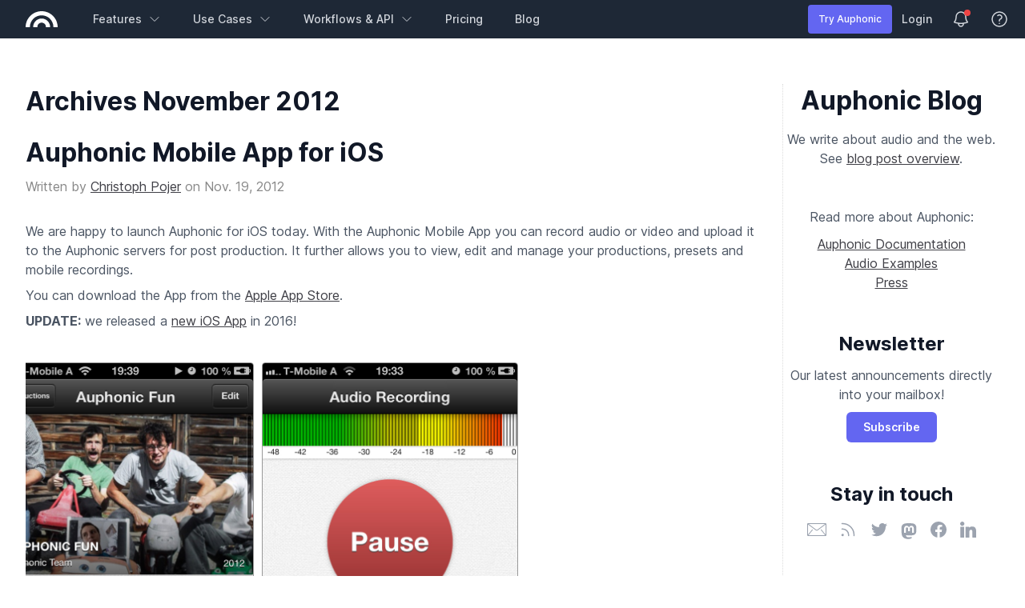

--- FILE ---
content_type: text/html; charset=utf-8
request_url: https://auphonic.com/blog/2012/11/
body_size: 15610
content:



<!DOCTYPE html>
<html lang="en">
  <head>
    <meta charset="utf-8" />
    <title>
      
  Auphonic Blog: Archives November 2012

    </title>
    <meta name="keywords"
          content="audio post production, signal processing, machine learning, deep learning, ai, podcast, audiobooks, broadcast"/>
    <meta name="description"
          content="The automatic audio post production webservice."/>
    <meta name="author" content="https://auphonic.com/about_us" />
    
    <meta name="viewport"
          content="width=device-width, initial-scale=1, user-scalable=yes"/>
    <link rel="apple-touch-icon" href="/static/images/app-logo-64px.a7c98fd3c145.png" />
    <link rel="apple-touch-icon-precomposed"
          href="/static/images/app-logo-64px.a7c98fd3c145.png"/>
    
    <meta name="theme-color" content="#1f2937"/>
    <meta name="mobile-web-app-capable" content="yes"/>
    <meta name="apple-mobile-web-app-status-bar-style"
          content="black-translucent"/>
    <link rel="manifest" href="/static/manifest.7a8cf0b5b4b0.json"/>
    <link rel="me" href="https://mastodon.social/@auphonic" />
    <!-- Limit HTTP Referrer leakage with fallbacks -->
    
    <meta name="referrer" content="strict-origin-when-cross-origin" />
    <!--[if IE 9]>
  <meta http-equiv="X-UA-Compatible" content="IE=Edge"/>
<![endif]-->
    
  <meta name="robots" content="follow, all" />
  <meta name="language" content="en-us" />
  

    <link rel="shortcut icon" href="/static/images/favicon.ee980479d939.ico" />
    <link rel="stylesheet" href="/static/CACHE/css/output.f8b6e4ed05d8.css" type="text/css">
    

    <style>
      
      [x-cloak] { display: none; }
    </style>

    
    <script src="/static/js/jquery-1.7.1.min.ddb84c158728.js"></script>
        <script defer src="/static/js/alpinejs.persist-3.13.3.min.3c19caa5a896.js"></script>
    <script defer src="/static/js/alpinejs-anchor-3.14.8.min.4199af5476ee.js" ></script>
    <script defer src="/static/js/alpinejs-focus-3.14.9.min.abb807cc6d9f.js"></script>
    <script defer src="/static/js/alpinejs-3.14.9.min.7f47218dc7a8.js"></script>
    <script src="/static/js/htmx-1.9.10.min.7e9c374d75c2.js"></script>

    <script src="/static/js/common-utils.48076b377843.js"></script>

    <!-- Hacks for Microsoft -->

    <!--[if lt IE 9]>
  <script src="https://ie7-js.googlecode.com/svn/version/2.1(beta4)/IE9.js">IE7_PNG_SUFFIX=".png";</script>
<![endif]-->

    
  <link rel="home" href="/blog" />

  <link rel="stylesheet" href="/static/CACHE/css/output.3fca2d45e087.css" type="text/css">

  
  <link rel="EditURI" type="application/rsd+xml" href="/blog/rsd.xml" />
  <link rel="wlwmanifest" type="application/wlwmanifest+xml" href="/blog/wlwmanifest.xml" />
  <link rel="search" type="application/opensearchdescription+xml" title="Zinnia's Weblog" href="/blog/opensearch.xml" />

  <link rel="alternate" type="application/rss+xml" title="RSS Feed of all entries" href="http://feeds.feedburner.com/auphonic-latest" />
  <link rel="alternate" type="application/rss+xml" title="RSS Feed of news entries" href="http://feeds.feedburner.com/auphonic-news" />
  <link rel="alternate" type="application/rss+xml" title="RSS Feed of audio entries" href="http://feeds.feedburner.com/auphonic-audio" />
  <link rel="alternate" type="application/rss+xml" title="RSS Feed of development entries" href="http://feeds.feedburner.com/auphonic-development" />

  
<link rel="archives" title="Archives January 2026" href="/blog/2026/01/" />
<link rel="archives" title="Archives December 2025" href="/blog/2025/12/" />
<link rel="archives" title="Archives October 2025" href="/blog/2025/10/" />
<link rel="archives" title="Archives September 2025" href="/blog/2025/09/" />
<link rel="archives" title="Archives July 2025" href="/blog/2025/07/" />
<link rel="archives" title="Archives June 2025" href="/blog/2025/06/" />
<link rel="archives" title="Archives May 2025" href="/blog/2025/05/" />
<link rel="archives" title="Archives April 2025" href="/blog/2025/04/" />
<link rel="archives" title="Archives August 2024" href="/blog/2024/08/" />
<link rel="archives" title="Archives July 2024" href="/blog/2024/07/" />
<link rel="archives" title="Archives May 2024" href="/blog/2024/05/" />
<link rel="archives" title="Archives March 2024" href="/blog/2024/03/" />
<link rel="archives" title="Archives November 2023" href="/blog/2023/11/" />
<link rel="archives" title="Archives October 2023" href="/blog/2023/10/" />
<link rel="archives" title="Archives June 2023" href="/blog/2023/06/" />
<link rel="archives" title="Archives May 2023" href="/blog/2023/05/" />
<link rel="archives" title="Archives April 2023" href="/blog/2023/04/" />
<link rel="archives" title="Archives March 2023" href="/blog/2023/03/" />
<link rel="archives" title="Archives January 2023" href="/blog/2023/01/" />
<link rel="archives" title="Archives November 2022" href="/blog/2022/11/" />
<link rel="archives" title="Archives September 2022" href="/blog/2022/09/" />
<link rel="archives" title="Archives July 2022" href="/blog/2022/07/" />
<link rel="archives" title="Archives June 2022" href="/blog/2022/06/" />
<link rel="archives" title="Archives February 2022" href="/blog/2022/02/" />
<link rel="archives" title="Archives December 2021" href="/blog/2021/12/" />
<link rel="archives" title="Archives October 2021" href="/blog/2021/10/" />
<link rel="archives" title="Archives June 2021" href="/blog/2021/06/" />
<link rel="archives" title="Archives May 2021" href="/blog/2021/05/" />
<link rel="archives" title="Archives December 2020" href="/blog/2020/12/" />
<link rel="archives" title="Archives October 2020" href="/blog/2020/10/" />
<link rel="archives" title="Archives August 2020" href="/blog/2020/08/" />
<link rel="archives" title="Archives June 2020" href="/blog/2020/06/" />
<link rel="archives" title="Archives August 2019" href="/blog/2019/08/" />
<link rel="archives" title="Archives June 2019" href="/blog/2019/06/" />
<link rel="archives" title="Archives March 2019" href="/blog/2019/03/" />
<link rel="archives" title="Archives January 2019" href="/blog/2019/01/" />
<link rel="archives" title="Archives November 2018" href="/blog/2018/11/" />
<link rel="archives" title="Archives September 2018" href="/blog/2018/09/" />
<link rel="archives" title="Archives August 2018" href="/blog/2018/08/" />
<link rel="archives" title="Archives July 2018" href="/blog/2018/07/" />
<link rel="archives" title="Archives June 2018" href="/blog/2018/06/" />
<link rel="archives" title="Archives May 2018" href="/blog/2018/05/" />
<link rel="archives" title="Archives February 2018" href="/blog/2018/02/" />
<link rel="archives" title="Archives November 2017" href="/blog/2017/11/" />
<link rel="archives" title="Archives June 2017" href="/blog/2017/06/" />
<link rel="archives" title="Archives May 2017" href="/blog/2017/05/" />
<link rel="archives" title="Archives April 2017" href="/blog/2017/04/" />
<link rel="archives" title="Archives February 2017" href="/blog/2017/02/" />
<link rel="archives" title="Archives January 2017" href="/blog/2017/01/" />
<link rel="archives" title="Archives December 2016" href="/blog/2016/12/" />
<link rel="archives" title="Archives November 2016" href="/blog/2016/11/" />
<link rel="archives" title="Archives August 2016" href="/blog/2016/08/" />
<link rel="archives" title="Archives June 2016" href="/blog/2016/06/" />
<link rel="archives" title="Archives May 2016" href="/blog/2016/05/" />
<link rel="archives" title="Archives March 2016" href="/blog/2016/03/" />
<link rel="archives" title="Archives February 2016" href="/blog/2016/02/" />
<link rel="archives" title="Archives December 2015" href="/blog/2015/12/" />
<link rel="archives" title="Archives October 2015" href="/blog/2015/10/" />
<link rel="archives" title="Archives May 2015" href="/blog/2015/05/" />
<link rel="archives" title="Archives April 2015" href="/blog/2015/04/" />
<link rel="archives" title="Archives December 2014" href="/blog/2014/12/" />
<link rel="archives" title="Archives October 2014" href="/blog/2014/10/" />
<link rel="archives" title="Archives September 2014" href="/blog/2014/09/" />
<link rel="archives" title="Archives July 2014" href="/blog/2014/07/" />
<link rel="archives" title="Archives June 2014" href="/blog/2014/06/" />
<link rel="archives" title="Archives May 2014" href="/blog/2014/05/" />
<link rel="archives" title="Archives April 2014" href="/blog/2014/04/" />
<link rel="archives" title="Archives March 2014" href="/blog/2014/03/" />
<link rel="archives" title="Archives February 2014" href="/blog/2014/02/" />
<link rel="archives" title="Archives December 2013" href="/blog/2013/12/" />
<link rel="archives" title="Archives September 2013" href="/blog/2013/09/" />
<link rel="archives" title="Archives July 2013" href="/blog/2013/07/" />
<link rel="archives" title="Archives March 2013" href="/blog/2013/03/" />
<link rel="archives" title="Archives February 2013" href="/blog/2013/02/" />
<link rel="archives" title="Archives January 2013" href="/blog/2013/01/" />
<link rel="archives" title="Archives December 2012" href="/blog/2012/12/" />
<link rel="archives" title="Archives November 2012" href="/blog/2012/11/" />
<link rel="archives" title="Archives October 2012" href="/blog/2012/10/" />
<link rel="archives" title="Archives September 2012" href="/blog/2012/09/" />
<link rel="archives" title="Archives August 2012" href="/blog/2012/08/" />
<link rel="archives" title="Archives May 2012" href="/blog/2012/05/" />
<link rel="archives" title="Archives March 2012" href="/blog/2012/03/" />
<link rel="archives" title="Archives February 2012" href="/blog/2012/02/" />
<link rel="archives" title="Archives January 2012" href="/blog/2012/01/" />
<link rel="archives" title="Archives October 2011" href="/blog/2011/10/" />
<link rel="archives" title="Archives September 2011" href="/blog/2011/09/" />
<link rel="archives" title="Archives July 2011" href="/blog/2011/07/" />
<link rel="archives" title="Archives June 2011" href="/blog/2011/06/" />



  
  
  
  
  

  

  </head>
  
  <body class="min-h-screen flex flex-col" 
        style="overflow-y: scroll;" hx-headers='{"X-CSRFToken": "iBMBKwymAXCzTaFgXeUwRNM9zYJrpwVmCTFuQPVFEFXD2sPaA7DZO9A75tCqauKb"}'
        
        hx-headers='{"X-CSRFToken": "iBMBKwymAXCzTaFgXeUwRNM9zYJrpwVmCTFuQPVFEFXD2sPaA7DZO9A75tCqauKb"}'>

    
    
  
  
   
    
    <div id="main-header-wrapper">
      

      <div id="main-header">
<div id="navbar_wrapper" class="h-12 bg-gray-800">
  <nav id="navbar_dark"
       class="bg-gray-800/90 fixed top-0 left-0 right-0 z-[900] font-sans">
    <div class="w-full relative z-50">
      <div class="mx-auto max-w-7xl px-2">
        <div class="flex h-12 justify-between gap-2">
          <div class="flex justify-between">
            <div class="flex items-center  lg:hidden ">
              
              <button id="navigation__mobile-menu-btn"
                      type="button"
                      class="inline-flex items-center justify-center rounded-md p-2 text-gray-400 hover:bg-gray-600 hover:text-white"
                      aria-controls="mobile-menu"
                      aria-expanded="false">
                <span class="sr-only">Open main menu</span>
                
                <svg id="navigation__mobile-menu-btn--hamburger-svg"
                     class="block h-6 w-6"
                     xmlns="http://www.w3.org/2000/svg"
                     fill="none"
                     viewBox="0 0 24 24"
                     stroke-width="1.5"
                     stroke="currentColor"
                     aria-hidden="true">
                  <path stroke-linecap="round" stroke-linejoin="round" d="M3.75 6.75h16.5M3.75 12h16.5m-16.5 5.25h16.5" />
                </svg>
                
                <svg id="navigation__mobile-menu-btn--closingX-svg"
                     class="hidden h-6 w-6"
                     xmlns="http://www.w3.org/2000/svg"
                     fill="none"
                     viewBox="0 0 24 24"
                     stroke-width="1.5"
                     stroke="currentColor"
                     aria-hidden="true">
                  <path stroke-linecap="round" stroke-linejoin="round" d="M6 18L18 6M6 6l12 12" />
                </svg>
              </button>
            </div>
            <div class="flex flex-shrink-0 items-center ml-4">
              <a href="/landing"
                 class="hover:bg-gray-600 focus:bg-gray-700 focus:text-white hover:text-white p-2 rounded-md hidden  lg:block ">
                
                <svg class="h-5 w-auto"
                     xmlns:dc="http://purl.org/dc/elements/1.1/"
                     xmlns:cc="http://creativecommons.org/ns#"
                     xmlns:rdf="http://www.w3.org/1999/02/22-rdf-syntax-ns#"
                     xmlns:svg="http://www.w3.org/2000/svg"
                     xmlns="http://www.w3.org/2000/svg"
                     xmlns:sodipodi="http://sodipodi.sourceforge.net/DTD/sodipodi-0.dtd"
                     xmlns:inkscape="http://www.inkscape.org/namespaces/inkscape"
                     version="1.1"
                     id="auphonic-signet-block_1_"
                     x="0px"
                     y="0px"
                     width="299.582"
                     height="149.797"
                     viewBox="0 0 299.582 149.797"
                     enable-background="new 0 0 327 327"
                     inkscape:version="0.48.4 r9939"
                     sodipodi:docname="logowhite.svg">
                  <metadata
                  id="metadata9">
                  <rdf:RDF>
                  <cc:Work
                  rdf:about="">
                  <dc:format>image/svg+xml</dc:format>
                  <dc:type
                  rdf:resource="http://purl.org/dc/dcmitype/StillImage" />
                  </cc:Work>
                  </rdf:RDF>
                  </metadata>
                  <defs
                  id="defs7" />
                  <sodipodi:namedview
                  pagecolor="#ffffff"
                  bordercolor="#666666"
                  borderopacity="1"
                  objecttolerance="10"
                  gridtolerance="10"
                  guidetolerance="10"
                  inkscape:pageopacity="0"
                  inkscape:pageshadow="2"
                  inkscape:window-width="1463"
                  inkscape:window-height="913"
                  id="namedview5"
                  showgrid="false"
                  inkscape:zoom="3.1439346"
                  inkscape:cx="99.326965"
                  inkscape:cy="64.292884"
                  inkscape:window-x="0"
                  inkscape:window-y="24"
                  inkscape:window-maximized="0"
                  inkscape:current-layer="auphonic-signet-block_1_" />
                  <path
                  inkscape:connector-curvature="0"
                  d="M 39.845,149.797 H 0 c 0,-0.001 0,-0.004 0,-0.006 C 0,67.064 67.065,0 149.788,0 c 82.729,0 149.794,67.063 149.794,149.791 0,0.002 0,0.005 0,0.006 h -39.844 c 0.006,-0.435 0.017,-0.869 0.017,-1.306 0,-60.731 -49.234,-109.963 -109.967,-109.963 -60.727,0 -109.959,49.232 -109.959,109.963 -10e-4,0.437 0.011,0.871 0.016,1.306 z m 189.059,0 c 0.019,-0.705 0.053,-1.407 0.053,-2.117 0,-43.723 -35.444,-79.167 -79.167,-79.167 -43.722,0 -79.166,35.445 -79.166,79.167 0,0.71 0.035,1.412 0.054,2.117 h 39.67 c -0.085,-1.047 -0.14,-2.103 -0.14,-3.172 0,-21.861 17.721,-39.584 39.582,-39.584 21.862,0 39.583,17.723 39.583,39.584 0,1.069 -0.055,2.125 -0.139,3.172 h 39.67 z"
                  id="auphonic-signet"
                  style="fill:#ffffff;fill-opacity:1" />
                </svg>
              </a>
            </div>
            <div class="hidden  lg:ml-6 lg:flex lg:items-center lg:space-x-4  ">
              
              <div class="group relative">
                <a href="/features"
                   onclick="return handleDropdownClick(event)"
                   class="navigation__menu-item word whitespace-nowrap flex flex-row flex-nowrap space-x-2 items-center no-underline text-gray-300 hover:bg-gray-600 hover:text-white px-3 py-2 rounded-md text-sm font-medium cursor-pointer"
                >Features
                  <svg class="text-gray-300 ml-2 w-4 h-4">
                    <use xlink:href="/static/images/icons/misc/chevron-down.e42e704a5b99.svg#icon"></use>
                  </svg>
                </a>
                <div
                  class="nav-dropdown-content hidden group-hover:flex group-focus-within:flex absolute h-auto">
                  <div class="top-0 py-3">
                    <div
                      class="flex-col w-80 rounded-md bg-gray-800 shadow-lg shadow-gray-900 ring-1 ring-black ring-opacity-5 focus:outline-none">
                      
                      <a href="/features#leveler"
                         class="nav-menu-link cursor-pointer flex flex-row items-center space-x-4 hover:bg-gray-600 text-gray-300 hover:text-white py-2 border-b-2 last:border-b-0 border-solid border-gray-600 first:rounded-tr-md first:rounded-tl-md last:rounded-br-md last:rounded-bl-md">
                        <svg class="ml-4 h-5 w-5">
                          <use xlink:href="/static/images/icons/features/intelligent_leveller_sound_bars_white.svg#icon"></use>
                        </svg>
                        <span>Intelligent Leveler</span>
                      </a>
                      
                      <a href="/features#denoise"
                         class="nav-menu-link cursor-pointer flex flex-row items-center space-x-4 hover:bg-gray-600 text-gray-300 hover:text-white py-2 border-b-2 last:border-b-0 border-solid border-gray-600 first:rounded-tr-md first:rounded-tl-md last:rounded-br-md last:rounded-bl-md">
                        <svg class="ml-4 h-5 w-5">
                          <use xlink:href="/static/images/icons/features/noise_silence_white.svg#icon"></use>
                        </svg>
                        <span>Noise &amp; Reverb Reduction</span>
                      </a>
                      
                      <a href="/features#filtering"
                         class="nav-menu-link cursor-pointer flex flex-row items-center space-x-4 hover:bg-gray-600 text-gray-300 hover:text-white py-2 border-b-2 last:border-b-0 border-solid border-gray-600 first:rounded-tr-md first:rounded-tl-md last:rounded-br-md last:rounded-bl-md">
                        <svg class="ml-4 h-5 w-5">
                          <use xlink:href="/static/images/icons/features/autoeq.svg#icon"></use>
                        </svg>
                        <span>Filtering, AutoEQ &amp; BWE</span>
                      </a>
                      
                      <a href="/features#automatic-cutting"
                         class="nav-menu-link cursor-pointer flex flex-row items-center space-x-4 hover:bg-gray-600 text-gray-300 hover:text-white py-2 border-b-2 last:border-b-0 border-solid border-gray-600 first:rounded-tr-md first:rounded-tl-md last:rounded-br-md last:rounded-bl-md">
                        <svg class="ml-4 h-5 w-5">
                          <use xlink:href="/static/images/icons/features/silence_cutting.svg#icon"></use>
                        </svg>
                        <span>Cut Filler Words, Coughs and Silence</span>
                      </a>
                      
                      <a href="/features#multitrack"
                         class="nav-menu-link cursor-pointer flex flex-row items-center space-x-4 hover:bg-gray-600 text-gray-300 hover:text-white py-2 border-b-2 last:border-b-0 border-solid border-gray-600 first:rounded-tr-md first:rounded-tl-md last:rounded-br-md last:rounded-bl-md">
                        <svg class="ml-4 h-5 w-5">
                          <use xlink:href="/static/images/icons/features/multitrack_dialogue_white.svg#icon"></use>
                        </svg>
                        <span>Multitrack Algorithms</span>
                      </a>
                      
                      <a href="/features#loudnorm"
                         class="nav-menu-link cursor-pointer flex flex-row items-center space-x-4 hover:bg-gray-600 text-gray-300 hover:text-white py-2 border-b-2 last:border-b-0 border-solid border-gray-600 first:rounded-tr-md first:rounded-tl-md last:rounded-br-md last:rounded-bl-md">
                        <svg class="ml-4 h-5 w-5">
                          <use xlink:href="/static/images/icons/features/loudness_normalization_loud_speaker_white.svg#icon"></use>
                        </svg>
                        <span>Loudness Specifications</span>
                      </a>
                      
                      <a href="/features#speechrec"
                         class="nav-menu-link cursor-pointer flex flex-row items-center space-x-4 hover:bg-gray-600 text-gray-300 hover:text-white py-2 border-b-2 last:border-b-0 border-solid border-gray-600 first:rounded-tr-md first:rounded-tl-md last:rounded-br-md last:rounded-bl-md">
                        <svg class="ml-4 h-5 w-5">
                          <use xlink:href="/static/images/icons/features/transctiption_speech_bubble_white.svg#icon"></use>
                        </svg>
                        <span>Speech2Text &amp; Automatic Shownotes</span>
                      </a>
                      
                      <a href="/features#video-audiogram"
                         class="nav-menu-link cursor-pointer flex flex-row items-center space-x-4 hover:bg-gray-600 text-gray-300 hover:text-white py-2 border-b-2 last:border-b-0 border-solid border-gray-600 first:rounded-tr-md first:rounded-tl-md last:rounded-br-md last:rounded-bl-md">
                        <svg class="ml-4 h-5 w-5">
                          <use xlink:href="/static/images/icons/features/video_camera.svg#icon"></use>
                        </svg>
                        <span>Video Support, Metadata &amp; Chapters</span>
                      </a>
                      
                    </div>
                  </div>
                </div>
              </div>
              <div class="group relative">
                <a href="/use-cases"
                   onclick="return handleDropdownClick(event)"
                   class="navigation__menu-item word whitespace-nowrap flex flex-row flex-nowrap space-x-2 items-center no-underline text-gray-300 hover:bg-gray-600 hover:text-white px-3 py-2 rounded-md text-sm font-medium cursor-pointer"
                >Use Cases
                  <svg class="text-gray-300 ml-2 w-4 h-4">
                    <use xlink:href="/static/images/icons/misc/chevron-down.e42e704a5b99.svg#icon"></use>
                  </svg>
                </a>
                <div
                  class="nav-dropdown-content hidden group-hover:flex group-focus-within:flex absolute h-auto">
                  <div class="top-0 py-3">
                    <div
                      class="flex-col w-72 rounded-md bg-gray-800 shadow-lg shadow-gray-900 ring-1 ring-black ring-opacity-5 focus:outline-none">
                      
                      <a href="/use-cases#podcasting"
                         class="nav-menu-link cursor-pointer flex flex-row items-center space-x-4 hover:bg-gray-600 text-gray-300 hover:text-white py-2 border-b-2 last:border-b-0 border-solid border-gray-600 first:rounded-tr-md first:rounded-tl-md last:rounded-br-md last:rounded-bl-md">
                        <svg class="ml-4 h-5 w-5">
                          <use xlink:href="/static/images/icons/features/microphone.svg#icon"></use>
                        </svg>
                        <span>Podcasting</span>
                      </a>
                      
                      <a href="/use-cases#education"
                         class="nav-menu-link cursor-pointer flex flex-row items-center space-x-4 hover:bg-gray-600 text-gray-300 hover:text-white py-2 border-b-2 last:border-b-0 border-solid border-gray-600 first:rounded-tr-md first:rounded-tl-md last:rounded-br-md last:rounded-bl-md">
                        <svg class="ml-4 h-5 w-5">
                          <use xlink:href="/static/images/icons/features/education_hat.svg#icon"></use>
                        </svg>
                        <span>Educational Content</span>
                      </a>
                      
                      <a href="/use-cases#video-creation"
                         class="nav-menu-link cursor-pointer flex flex-row items-center space-x-4 hover:bg-gray-600 text-gray-300 hover:text-white py-2 border-b-2 last:border-b-0 border-solid border-gray-600 first:rounded-tr-md first:rounded-tl-md last:rounded-br-md last:rounded-bl-md">
                        <svg class="ml-4 h-5 w-5">
                          <use xlink:href="/static/images/icons/features/video_camera.svg#icon"></use>
                        </svg>
                        <span>Video Creation</span>
                      </a>
                      
                      <a href="/use-cases#audiobooks"
                         class="nav-menu-link cursor-pointer flex flex-row items-center space-x-4 hover:bg-gray-600 text-gray-300 hover:text-white py-2 border-b-2 last:border-b-0 border-solid border-gray-600 first:rounded-tr-md first:rounded-tl-md last:rounded-br-md last:rounded-bl-md">
                        <svg class="ml-4 h-5 w-5">
                          <use xlink:href="/static/images/icons/features/book.svg#icon"></use>
                        </svg>
                        <span>Audiobooks</span>
                      </a>
                      
                    </div>
                  </div>
                </div>
              </div>
              <div class="group relative">
                <a href="/workflows-api"
                   onclick="return handleDropdownClick(event)"
                   class="navigation__menu-item word whitespace-nowrap flex flex-row flex-nowrap space-x-2 items-center no-underline text-gray-300 hover:bg-gray-600 hover:text-white px-3 py-2 rounded-md text-sm font-medium cursor-pointer"
                >Workflows & API
                  <svg class="text-gray-300 ml-2 w-4 h-4">
                    <use xlink:href="/static/images/icons/misc/chevron-down.e42e704a5b99.svg#icon"></use>
                  </svg>
                </a>
                <div
                  class="nav-dropdown-content hidden group-hover:flex group-focus-within:flex absolute h-auto">
                  <div class="top-0 py-3">
                    <div
                      class="flex-col w-72 rounded-md bg-gray-800 shadow-lg shadow-gray-900 ring-1 ring-black ring-opacity-5 focus:outline-none">
                      
                      <a href="/workflows-api#file-transfers"
                         class="nav-menu-link cursor-pointer flex flex-row items-center space-x-4 hover:bg-gray-600 text-gray-300 hover:text-white py-2 border-b-2 last:border-b-0 border-solid border-gray-600 first:rounded-tr-md first:rounded-tl-md last:rounded-br-md last:rounded-bl-md">
                        <svg class="ml-4 h-5 w-5">
                          <use xlink:href="/static/images/icons/features/cloud_computing_white.svg#icon"></use>
                        </svg>
                        <span>File Transfer</span>
                      </a>
                      
                      <a href="/workflows-api#publishing"
                         class="nav-menu-link cursor-pointer flex flex-row items-center space-x-4 hover:bg-gray-600 text-gray-300 hover:text-white py-2 border-b-2 last:border-b-0 border-solid border-gray-600 first:rounded-tr-md first:rounded-tl-md last:rounded-br-md last:rounded-bl-md">
                        <svg class="ml-4 h-5 w-5">
                          <use xlink:href="/static/images/icons/features/send_white.svg#icon"></use>
                        </svg>
                        <span>Automatic Publishing</span>
                      </a>
                      
                      <a href="/workflows-api#workflows"
                         class="nav-menu-link cursor-pointer flex flex-row items-center space-x-4 hover:bg-gray-600 text-gray-300 hover:text-white py-2 border-b-2 last:border-b-0 border-solid border-gray-600 first:rounded-tr-md first:rounded-tl-md last:rounded-br-md last:rounded-bl-md">
                        <svg class="ml-4 h-5 w-5">
                          <use xlink:href="/static/images/icons/features/zapier_icon_white.svg#icon"></use>
                        </svg>
                        <span>Watch Folders</span>
                      </a>
                      
                      <a href="/workflows-api#api"
                         class="nav-menu-link cursor-pointer flex flex-row items-center space-x-4 hover:bg-gray-600 text-gray-300 hover:text-white py-2 border-b-2 last:border-b-0 border-solid border-gray-600 first:rounded-tr-md first:rounded-tl-md last:rounded-br-md last:rounded-bl-md">
                        <svg class="ml-4 h-5 w-5">
                          <use xlink:href="/static/images/icons/features/api_gear.svg#icon"></use>
                        </svg>
                        <span>Auphonic API</span>
                      </a>
                      
                    </div>
                  </div>
                </div>
              </div>
                
                  <a href="/pricing"
                     class="navigation__menu-item no-underline text-gray-300 hover:bg-gray-600 hover:text-white px-3 py-2 rounded-md text-sm font-medium">Pricing</a>
                
                <a href="/blog/"
                   class="navigation__menu-item no-underline text-gray-300 hover:bg-gray-600 hover:text-white px-3 py-2 rounded-md text-sm font-medium">Blog</a>
              
            </div>
            <div class="flex flex-shrink-0 items-center  lg:hidden ">
            <a href="/landing"
               class="hover:bg-gray-600 focus:bg-gray-700 focus:text-white hover:text-white p-2 rounded-md">
              
              <svg class="h-5 w-auto"
                   xmlns:dc="http://purl.org/dc/elements/1.1/"
                   xmlns:cc="http://creativecommons.org/ns#"
                   xmlns:rdf="http://www.w3.org/1999/02/22-rdf-syntax-ns#"
                   xmlns:svg="http://www.w3.org/2000/svg"
                   xmlns="http://www.w3.org/2000/svg"
                   xmlns:sodipodi="http://sodipodi.sourceforge.net/DTD/sodipodi-0.dtd"
                   xmlns:inkscape="http://www.inkscape.org/namespaces/inkscape"
                   version="1.1"
                   id="auphonic-signet-block_1_"
                   x="0px"
                   y="0px"
                   width="299.582"
                   height="149.797"
                   viewBox="0 0 299.582 149.797"
                   enable-background="new 0 0 327 327"
                   inkscape:version="0.48.4 r9939"
                   sodipodi:docname="logowhite.svg">
                <metadata
                id="metadata9">
                <rdf:RDF>
                <cc:Work
                rdf:about="">
                <dc:format>image/svg+xml</dc:format>
                <dc:type
                rdf:resource="http://purl.org/dc/dcmitype/StillImage" />
                </cc:Work>
                </rdf:RDF>
                </metadata>
                <defs
                id="defs7" />
                <sodipodi:namedview
                pagecolor="#ffffff"
                bordercolor="#666666"
                borderopacity="1"
                objecttolerance="10"
                gridtolerance="10"
                guidetolerance="10"
                inkscape:pageopacity="0"
                inkscape:pageshadow="2"
                inkscape:window-width="1463"
                inkscape:window-height="913"
                id="namedview5"
                showgrid="false"
                inkscape:zoom="3.1439346"
                inkscape:cx="99.326965"
                inkscape:cy="64.292884"
                inkscape:window-x="0"
                inkscape:window-y="24"
                inkscape:window-maximized="0"
                inkscape:current-layer="auphonic-signet-block_1_" />
                <path
                inkscape:connector-curvature="0"
                d="M 39.845,149.797 H 0 c 0,-0.001 0,-0.004 0,-0.006 C 0,67.064 67.065,0 149.788,0 c 82.729,0 149.794,67.063 149.794,149.791 0,0.002 0,0.005 0,0.006 h -39.844 c 0.006,-0.435 0.017,-0.869 0.017,-1.306 0,-60.731 -49.234,-109.963 -109.967,-109.963 -60.727,0 -109.959,49.232 -109.959,109.963 -10e-4,0.437 0.011,0.871 0.016,1.306 z m 189.059,0 c 0.019,-0.705 0.053,-1.407 0.053,-2.117 0,-43.723 -35.444,-79.167 -79.167,-79.167 -43.722,0 -79.166,35.445 -79.166,79.167 0,0.71 0.035,1.412 0.054,2.117 h 39.67 c -0.085,-1.047 -0.14,-2.103 -0.14,-3.172 0,-21.861 17.721,-39.584 39.582,-39.584 21.862,0 39.583,17.723 39.583,39.584 0,1.069 -0.055,2.125 -0.139,3.172 h 39.67 z"
                id="auphonic-signet"
                style="fill:#ffffff;fill-opacity:1" />
              </svg>
            </a>
          </div>
          </div>
          
          <div class="flex items-center md:gap-2">
            <div class="hidden sm:inline-flex gap-2 flex-shrink-0">
              
                <a href="/accounts/register/"
                   class="btn-primary btn-s">
                  <span>Try Auphonic</span>
                </a>
                <a href="/accounts/login/"
                   class="navigation__menu-item no-underline text-gray-300 hover:bg-gray-600 hover:text-white px-3 py-2 rounded-md text-sm font-medium">Login</a>
              
            </div>
            <div class="relative">
    <div id="navigation__news-btn" class="flex items-center">
        <button type="button"
                id="news_btn"
                class="items-center rounded-md text-gray-300 hover:bg-gray-600 hover:text-white text-sm px-3 py-1">
            <svg xmlns="http://www.w3.org/2000/svg"
                 fill="none"
                 viewBox="0 0 24 24"
                 stroke-width="1.5"
                 stroke="currentColor"
                 class="w-6 h-6">
                <path stroke-linecap="round" stroke-linejoin="round" d="M14.857 17.082a23.848 23.848 0 005.454-1.31A8.967 8.967 0 0118 9.75v-.7V9A6 6 0 006 9v.75a8.967 8.967 0 01-2.312 6.022c1.733.64 3.56 1.085 5.455 1.31m5.714 0a24.255 24.255 0 01-5.714 0m5.714 0a3 3 0 11-5.714 0" />
            </svg>
        </button>
        <div id="navigation__new-news-dot"
             class="absolute right-3 top-1 w-2 h-2 rounded-full bg-red-500 hidden"></div>
    </div>
    <div id="navigation__news-menu"
         class="delay-visibility-transition invisible opacity-0 transition-all ease-out duration-100 py-1 fixed left-0 right-0 m-2 sm:m-0 sm:mt-2 sm:absolute sm:w-auto sm:left-auto sm:right-0 origin-top-right rounded-md bg-white shadow-lg ring-1 ring-black ring-opacity-5 focus:outline-none -z-50"
         role="menu"
         aria-orientation="vertical"
         aria-labelledby="news_button"
         tabindex="-1">
         <div class="pt-2 pb-3 pl-4 pr-4 text-md font-medium border-b-2 border-solid text-center">Auphonic News</div>
        
          <a href="https://auphonic.com/blog/2026/01/15/rms-loudness-normalization-for-audible-acx/" id="news_47" class="news_item" target="_blank">
            <div class="flex items-center pl-4 hover:bg-gray-100 border-b-2 border-solid">
              <div class="w-2">
                <div id="news_47_dot" class="w-2 h-2 rounded-full bg-auphonicred"></div>
              </div>
              <span
                class="no-underline block px-4 py-2 text-sm text-gray-700 font-bold w-max max-w-md">RMS-based Loudness Normalization for Audible / ACX
                    <span class="news-date block text-xs font-medium mt-1">2026-01-15</span>
                </span>
            </div>
          </a>
        
          <a href="https://status.auphonic.com/" id="news_46" class="news_item" target="_blank">
            <div class="flex items-center pl-4 hover:bg-gray-100 border-b-2 border-solid">
              <div class="w-2">
                <div id="news_46_dot" class="w-2 h-2 rounded-full bg-auphonicred"></div>
              </div>
              <span
                class="no-underline block px-4 py-2 text-sm text-gray-700 font-bold w-max max-w-md">New Auphonic Status Page
                    <span class="news-date block text-xs font-medium mt-1">2026-01-14</span>
                </span>
            </div>
          </a>
        
          <a href="https://mastodon.social/@auphonic/115881005167877614" id="news_45" class="news_item" target="_blank">
            <div class="flex items-center pl-4 hover:bg-gray-100 border-b-2 border-solid">
              <div class="w-2">
                <div id="news_45_dot" class="w-2 h-2 rounded-full bg-auphonicred"></div>
              </div>
              <span
                class="no-underline block px-4 py-2 text-sm text-gray-700 font-bold w-max max-w-md">Breath times export via API
                    <span class="news-date block text-xs font-medium mt-1">2026-01-12</span>
                </span>
            </div>
          </a>
        
          <a href="https://auphonic.com/blog/2025/12/02/denoising-editor/" id="news_44" class="news_item" target="_blank">
            <div class="flex items-center pl-4 hover:bg-gray-100 border-b-2 border-solid">
              <div class="w-2">
                <div id="news_44_dot" class="w-2 h-2 rounded-full bg-auphonicred"></div>
              </div>
              <span
                class="no-underline block px-4 py-2 text-sm text-gray-700 font-bold w-max max-w-md">New Denoising Editor: Choose Where (and How) to Reduce Noise
                    <span class="news-date block text-xs font-medium mt-1">2025-12-02</span>
                </span>
            </div>
          </a>
        
          <a href="https://auphonic.com/blog/2025/10/08/mic-bleed-remover/" id="news_43" class="news_item" target="_blank">
            <div class="flex items-center pl-4 hover:bg-gray-100 border-b-2 border-solid">
              <div class="w-2">
                <div id="news_43_dot" class="w-2 h-2 rounded-full bg-auphonicred"></div>
              </div>
              <span
                class="no-underline block px-4 py-2 text-sm text-gray-700 font-bold w-max max-w-md">Multitrack Clarity Redefined: Introducing our new Mic Bleed Remover
                    <span class="news-date block text-xs font-medium mt-1">2025-10-08</span>
                </span>
            </div>
          </a>
        
        <div class="flex justify-evenly mt-3 mb-2">
            <a href="/blog/" target="_blank" class="btn-white">Show more</a>
            <a href="/newsletter/" target="_blank" class="btn-primary">Subscribe</a>
        </div>
    </div>
</div>

            <a href="https://auphonic.com/help/"
               target="_blank"
               class="no-link-style flex items-center rounded-md text-gray-300 hover:bg-gray-600 focus:bg-gray-700 focus:text-white hover:text-white px-3 py-1">
              <span class="sr-only">View Help</span>
              
              <svg xmlns="http://www.w3.org/2000/svg"
                   fill="none"
                   viewBox="0 0 24 24"
                   stroke-width="1.5"
                   stroke="currentColor"
                   class="w-6 h-6">
                <path stroke-linecap="round" stroke-linejoin="round" d="M9.879 7.519c1.171-1.025 3.071-1.025 4.242 0 1.172 1.025 1.172 2.687 0 3.712-.203.179-.43.326-.67.442-.745.361-1.45.999-1.45 1.827v.75M21 12a9 9 0 11-18 0 9 9 0 0118 0zm-9 5.25h.008v.008H12v-.008z" />
              </svg>
            </a>
            
            
            </div>
        </div>
      </div>
    </div>
    
    <div class="invisible absolute overflow-y-auto max-h-screen z-30 top-12 w-full max-w-lg bg-gray-800 rounded-b-md shadow-md shadow-gray-900 transform transition-all duration-75 ease-out -translate-x-full"
         id="navigation__mobile-menu-container">
      <div class=" lg:hidden  bg-gray-800" id="navigation__mobile-menu">
        <div class="space-y-1 px-2 pt-2 pb-3 sm:px-3">
          
          
          <details class="nav-menu-details-mobile">
            <summary
              class="flex flex-row flex-1 items-center cursor-pointer px-3 py-2 hover:bg-gray-600 text-gray-300 hover:text-white rounded-md">
              <a href="/features" class="navigation__mobile-menu-item">Features</a>
              <svg class="text-gray-300 w-4 h-4 ml-auto">
                <use xlink:href="/static/images/icons/misc/chevron-down.e42e704a5b99.svg#icon"></use>
              </svg>
            </summary>
            <div class="p-3">
              
              <a href="/features#leveler"
                 class="nav-menu-link-mobile cursor-pointer flex flex-row items-center space-x-4 hover:bg-gray-600 text-gray-300 hover:text-white py-2 rounded-md">
                <svg class="ml-2 h-5 w-5">
                  <use xlink:href="/static/images/icons/features/intelligent_leveller_sound_bars_white.svg#icon"></use>
                </svg>
                <span>Intelligent Leveler</span>
              </a>
              
              <a href="/features#denoise"
                 class="nav-menu-link-mobile cursor-pointer flex flex-row items-center space-x-4 hover:bg-gray-600 text-gray-300 hover:text-white py-2 rounded-md">
                <svg class="ml-2 h-5 w-5">
                  <use xlink:href="/static/images/icons/features/noise_silence_white.svg#icon"></use>
                </svg>
                <span>Noise &amp; Reverb Reduction</span>
              </a>
              
              <a href="/features#filtering"
                 class="nav-menu-link-mobile cursor-pointer flex flex-row items-center space-x-4 hover:bg-gray-600 text-gray-300 hover:text-white py-2 rounded-md">
                <svg class="ml-2 h-5 w-5">
                  <use xlink:href="/static/images/icons/features/autoeq.svg#icon"></use>
                </svg>
                <span>Filtering, AutoEQ &amp; BWE</span>
              </a>
              
              <a href="/features#automatic-cutting"
                 class="nav-menu-link-mobile cursor-pointer flex flex-row items-center space-x-4 hover:bg-gray-600 text-gray-300 hover:text-white py-2 rounded-md">
                <svg class="ml-2 h-5 w-5">
                  <use xlink:href="/static/images/icons/features/silence_cutting.svg#icon"></use>
                </svg>
                <span>Cut Filler Words, Coughs and Silence</span>
              </a>
              
              <a href="/features#multitrack"
                 class="nav-menu-link-mobile cursor-pointer flex flex-row items-center space-x-4 hover:bg-gray-600 text-gray-300 hover:text-white py-2 rounded-md">
                <svg class="ml-2 h-5 w-5">
                  <use xlink:href="/static/images/icons/features/multitrack_dialogue_white.svg#icon"></use>
                </svg>
                <span>Multitrack Algorithms</span>
              </a>
              
              <a href="/features#loudnorm"
                 class="nav-menu-link-mobile cursor-pointer flex flex-row items-center space-x-4 hover:bg-gray-600 text-gray-300 hover:text-white py-2 rounded-md">
                <svg class="ml-2 h-5 w-5">
                  <use xlink:href="/static/images/icons/features/loudness_normalization_loud_speaker_white.svg#icon"></use>
                </svg>
                <span>Loudness Specifications</span>
              </a>
              
              <a href="/features#speechrec"
                 class="nav-menu-link-mobile cursor-pointer flex flex-row items-center space-x-4 hover:bg-gray-600 text-gray-300 hover:text-white py-2 rounded-md">
                <svg class="ml-2 h-5 w-5">
                  <use xlink:href="/static/images/icons/features/transctiption_speech_bubble_white.svg#icon"></use>
                </svg>
                <span>Speech2Text &amp; Automatic Shownotes</span>
              </a>
              
              <a href="/features#video-audiogram"
                 class="nav-menu-link-mobile cursor-pointer flex flex-row items-center space-x-4 hover:bg-gray-600 text-gray-300 hover:text-white py-2 rounded-md">
                <svg class="ml-2 h-5 w-5">
                  <use xlink:href="/static/images/icons/features/video_camera.svg#icon"></use>
                </svg>
                <span>Video Support, Metadata &amp; Chapters</span>
              </a>
              
            </div>
          </details>
          <details class="nav-menu-details-mobile">
            <summary
              class="flex flex-row flex-1 items-center cursor-pointer px-3 py-2 hover:bg-gray-600 text-gray-300 hover:text-white rounded-md">
              <a href="/use-cases" class="navigation__mobile-menu-item">Use Cases</a>
              <svg class="text-gray-300 w-4 h-4 ml-auto">
                <use xlink:href="/static/images/icons/misc/chevron-down.e42e704a5b99.svg#icon"></use>
              </svg>
            </summary>
            <div class="p-3">
              
              <a href="/use-cases#podcasting"
                 class="nav-menu-link-mobile cursor-pointer flex flex-row items-center space-x-4 hover:bg-gray-600 text-gray-300 hover:text-white py-2 rounded-md">
                <svg class="ml-2 h-5 w-5">
                  <use xlink:href="/static/images/icons/features/microphone.svg#icon"></use>
                </svg>
                <span>Podcasting</span>
              </a>
              
              <a href="/use-cases#education"
                 class="nav-menu-link-mobile cursor-pointer flex flex-row items-center space-x-4 hover:bg-gray-600 text-gray-300 hover:text-white py-2 rounded-md">
                <svg class="ml-2 h-5 w-5">
                  <use xlink:href="/static/images/icons/features/education_hat.svg#icon"></use>
                </svg>
                <span>Educational Content</span>
              </a>
              
              <a href="/use-cases#video-creation"
                 class="nav-menu-link-mobile cursor-pointer flex flex-row items-center space-x-4 hover:bg-gray-600 text-gray-300 hover:text-white py-2 rounded-md">
                <svg class="ml-2 h-5 w-5">
                  <use xlink:href="/static/images/icons/features/video_camera.svg#icon"></use>
                </svg>
                <span>Video Creation</span>
              </a>
              
              <a href="/use-cases#audiobooks"
                 class="nav-menu-link-mobile cursor-pointer flex flex-row items-center space-x-4 hover:bg-gray-600 text-gray-300 hover:text-white py-2 rounded-md">
                <svg class="ml-2 h-5 w-5">
                  <use xlink:href="/static/images/icons/features/book.svg#icon"></use>
                </svg>
                <span>Audiobooks</span>
              </a>
              
            </div>
          </details>
          <details class="nav-menu-details-mobile">
            <summary
              class="flex flex-row flex-1 items-center cursor-pointer px-3 py-2 hover:bg-gray-600 text-gray-300 hover:text-white rounded-md">
              <a href="/workflows-api" class="navigation__mobile-menu-item">Workflows & API</a>
              <svg class="text-gray-300 w-4 h-4 ml-auto">
                <use xlink:href="/static/images/icons/misc/chevron-down.e42e704a5b99.svg#icon"></use>
              </svg>
            </summary>
            <div class="p-3">
              
              <a href="/workflows-api#file-transfers"
                 class="nav-menu-link-mobile cursor-pointer flex flex-row items-center space-x-4 hover:bg-gray-600 text-gray-300 hover:text-white py-2 rounded-md">
                <svg class="ml-2 h-5 w-5">
                  <use xlink:href="/static/images/icons/features/cloud_computing_white.svg#icon"></use>
                </svg>
                <span>File Transfer</span>
              </a>
              
              <a href="/workflows-api#publishing"
                 class="nav-menu-link-mobile cursor-pointer flex flex-row items-center space-x-4 hover:bg-gray-600 text-gray-300 hover:text-white py-2 rounded-md">
                <svg class="ml-2 h-5 w-5">
                  <use xlink:href="/static/images/icons/features/send_white.svg#icon"></use>
                </svg>
                <span>Automatic Publishing</span>
              </a>
              
              <a href="/workflows-api#workflows"
                 class="nav-menu-link-mobile cursor-pointer flex flex-row items-center space-x-4 hover:bg-gray-600 text-gray-300 hover:text-white py-2 rounded-md">
                <svg class="ml-2 h-5 w-5">
                  <use xlink:href="/static/images/icons/features/zapier_icon_white.svg#icon"></use>
                </svg>
                <span>Watch Folders</span>
              </a>
              
              <a href="/workflows-api#api"
                 class="nav-menu-link-mobile cursor-pointer flex flex-row items-center space-x-4 hover:bg-gray-600 text-gray-300 hover:text-white py-2 rounded-md">
                <svg class="ml-2 h-5 w-5">
                  <use xlink:href="/static/images/icons/features/api_gear.svg#icon"></use>
                </svg>
                <span>Auphonic API</span>
              </a>
              
            </div>
          </details>
            
              <a href="/pricing"
                 class="navigation__mobile-menu-item no-underline text-gray-300 hover:bg-gray-600 hover:text-white block px-3 py-2 rounded-md text-base font-medium">Pricing</a>
            
            <a href="/blog/"
               class="navigation__mobile-menu-item no-underline text-gray-300 hover:bg-gray-600 hover:text-white block px-3 py-2 rounded-md text-base font-medium">Blog</a>
          
        </div>
        <div class="border-t-2 border-solid border-gray-700 pb-3">
          
            <div class="space-y-1 pt-2 px-2 sm:px-3">
              <a href="/accounts/register/"
                 class="navigation__mobile-menu-item no-underline block rounded-md px-3 py-2 text-base font-medium text-gray-300 hover:bg-gray-600 hover:text-white">Sign Up</a>
              <a href="/accounts/login/"
                 class="navigation__mobile-menu-item no-underline block rounded-md px-3 py-2 text-base font-medium text-gray-300 hover:bg-gray-600 hover:text-white">Login</a>
            </div>
          
        </div>
      </div>
    </div>
  </nav>
</div>
</div>

      
    </div>



    
    
  
  
    <style>
      :target {
        scroll-margin-top: 100px;
      }
    </style>
  
<style>
  
</style>
<div class="relative mx-auto mt-10 lg:mt-0 max-w-7xl pb-12 px-4 sm:px-6 lg:px-8 flex flex-col">
  
<div id="blog-wrapper" class="ac">
  
        <div id="breadcrumbs">
          <div>
            

            <nav>
    <ul class="breadcrumbs">
        
            
                
                <li>
                <a href="/blog/" title="Auphonic Blog">Auphonic Blog</a>
                </li>
                
                <li>
                <a href="/blog/2012/" title="2012">2012</a>
                </li>
                
            
        





    </ul>  

    
</nav>

          </div>
          <a href="/newsletter/" class="button small tailwind-primary" target="_blank">Subscribe</a>
          </div>
<div id="blog">

    <div id="content" class="hfeed">
        


<h1>Archives November 2012</h1>




  
  

<article id="entry-20" class="hentry" itemscope itemtype="http://schema.org/Article">
  
  <header class="entry-header">
    
<h1 class="entry-title" itemprop="name">
  <a href="/blog/2012/11/19/auphonic-mobile-app-ios/" title="Auphonic Mobile App for iOS" rel="bookmark" itemprop="url">
    Auphonic Mobile App for&nbsp;iOS
  </a>
</h1>

    
    <p class="entry-info">
      
  
  
  Written by
  
  <span class="vcard author" itemprop="author" itemscope itemtype="http://schema.org/Person">
    <a href="/blog/authors/cpojer/" class="fn url" rel="author"
       title="Show all Christoph's entries" itemprop="url">Christoph Pojer</a></span>
  
  on
  
  

      
<time class="published" datetime="2012-11-19T15:27:17+01:00" itemprop="datePublished">Nov. 19, 2012</time>

      


    </p>
    
    
    
    <meta itemprop="dateCreated" content="2012-11-19T15:27:17+01:00" />
    
  </header>
  

  
  <div class="entry-body">
    
    <meta itemprop="wordCount" content="133" />
    

    
    
    

    
    
    

    
    <div class="entry-content" itemprop="articleBody">
      <p>
We are happy to launch Auphonic for iOS today. With the Auphonic Mobile App you can record audio or video and upload it to the Auphonic servers for post production. It further allows you to view, edit and manage your productions, presets and mobile recordings.
</p>
<p>
You can download the App from the <a href="https://itunes.apple.com/us/app/auphonic-recorder/id1081792712">Apple App Store</a>.
</p>

<p>
<strong>UPDATE:</strong>
we released a <a href="https://auphonic.com/blog/2016/03/16/native-auphonic-ios-recorder-release/">new iOS App</a> in 2016!
</p>

<img src="/media/blog/App2.jpeg" alt="Recording Interface" style="border-radius: 4px; border: 1px solid #999; margin-left: -35px; width: 320px; height: 568px; float: left" /><img src="/media/blog/App1.jpeg" alt="Production View" style="border-radius: 4px; border: 1px solid #999; margin-left: 10px; margin-right: -35px; width: 320px; height: 568px; float: left" />
<div style="clear: left;"></div>

<p>
We have also made our application <b>open source</b>. Feel free to report issues, send pull requests or just check out the source on GitHub: <a href="https://github.com/auphonic/auphonic-mobile">Auphonic Mobile</a>.
</p>
<p>
There is a whole lot of things ...</p>
    </div>
    

    

<p class="continue-reading">
  <a href="/blog/2012/11/19/auphonic-mobile-app-ios/"
     title="27% of Auphonic Mobile App for iOS still remains to read."
     rel="bookmark" itemprop="url">
    Continue reading &rarr;
  </a>
</p>


  </div>
  

  
  <footer class="entry-footer">
    


    


    
    <p class="entry-discussions">
      <strong>Discussions</strong> :
      
      
      <meta itemprop="commentCount" content="0" />
      <meta itemprop="discussionUrl" content="/blog/2012/11/19/auphonic-mobile-app-ios/#comments" />
      
      
      No comments yet.
      <a href="/blog/2012/11/19/auphonic-mobile-app-ios/#comment-form"
         title="Leave a comment on Auphonic Mobile App for iOS">
        Be first to comment!
      </a>
      
      
      
      
      
      
      
      
      
      
      
      
      
      
    </p>
    
  </footer>
  
</article>


  
  

<article id="entry-19" class="hentry" itemscope itemtype="http://schema.org/Article">
  
  <header class="entry-header">
    
<h1 class="entry-title" itemprop="name">
  <a href="/blog/2012/11/17/automated-batch-processing-audio-and-video-file-collections/" title="Automated Batch Processing of Audio and Video File Collections" rel="bookmark" itemprop="url">
    Automated Batch Processing of Audio and Video File&nbsp;Collections
  </a>
</h1>

    
    <p class="entry-info">
      
  
  
  Written by
  
  <span class="vcard author" itemprop="author" itemscope itemtype="http://schema.org/Person">
    <a href="/blog/authors/grh/" class="fn url" rel="author"
       title="Show all Georg's entries" itemprop="url">Georg Holzmann</a></span>
  
  on
  
  

      
<time class="published" datetime="2012-11-17T11:35:25+01:00" itemprop="datePublished">Nov. 17, 2012</time>

      


    </p>
    
    
    
    <meta itemprop="dateCreated" content="2012-11-17T11:35:25+01:00" />
    
  </header>
  

  
  <div class="entry-body">
    
    <meta itemprop="wordCount" content="256" />
    

    
    
    

    
    
    

    
    <div class="entry-content" itemprop="articleBody">
      <p>
Do you want to process huge amounts of audio or video files in one single step? <br/>
That's why we built the new <b><a href="https://auphonic.com/engine/batch">Auphonic Batch Production Interface</a></b>!<br/>
It allows you to <b>start multiple productions</b> with an existing
<a href="https://auphonic.com/engine/presets/">Preset</a>
and can be used for file-based, automated batch processing of audio file collections.
</p>

<p>
<b>UPDATE:</b> <br>
Please see
<a href="https://auphonic.com/blog/2016/02/01/managed-processing-of-archives/" target="_blank">Managed Processing of Audio and Video Archives</a>
for bigger datasets, customization and dedicated hardware.
</p>

<h3>Step 1: Select Preset and Files</h3>

<p>
First you have to select multiple input files and one <a href="https://auphonic.com/engine/presets/">preset</a>.
A preset stores common metadata, output file formats, outgoing file transfers and algorithm settings ...</p>
    </div>
    

    

<p class="continue-reading">
  <a href="/blog/2012/11/17/automated-batch-processing-audio-and-video-file-collections/"
     title="62% of Automated Batch Processing of Audio and Video File Collections still remains to read."
     rel="bookmark" itemprop="url">
    Continue reading &rarr;
  </a>
</p>


  </div>
  

  
  <footer class="entry-footer">
    


    


    
    <p class="entry-discussions">
      <strong>Discussions</strong> :
      
      
      <meta itemprop="commentCount" content="0" />
      <meta itemprop="discussionUrl" content="/blog/2012/11/17/automated-batch-processing-audio-and-video-file-collections/#comments" />
      
      
      No comments yet.
      <a href="/blog/2012/11/17/automated-batch-processing-audio-and-video-file-collections/#comment-form"
         title="Leave a comment on Automated Batch Processing of Audio and Video File Collections">
        Be first to comment!
      </a>
      
      
      
      
      
      
      
      
      
      
      
      
      
      
    </p>
    
  </footer>
  
</article>










<h2>Daily archives</h2>
<ul>
  
  <li>
    <a href="/blog/2012/11/17/" rel="archives">Nov. 17, 2012</a>
  </li>
  
  <li>
    <a href="/blog/2012/11/19/" rel="archives">Nov. 19, 2012</a>
  </li>
  
</ul>


<h3>Previous month</h3>
<p>
  <a href="/blog/2012/10/" rel="archives">October 2012</a>
</p>


<h3>Next month</h3>
<p>
  <a href="/blog/2012/12/" rel="archives">December 2012</a>
</p>

<h3>Archives</h3>
<ul>
  <li>
    <a href="/blog/2012/" rel="archives">2012</a>
  </li>
</ul>



    </div>

   <div id="sidebar">
        

<div class="ez-wr">
  
  <div id="auphonic-blog" class="ez-box">
    <h3>Auphonic Blog</h3>
    <div class="auphonic-blog">
      We write about audio and the web.
      <br/>
      See <a href="/blog/sitemap">blog post overview</a>.
    </div>
  </div>
  <div id="read-more" class="ez-box ">
    <div class="try-text">Read more about Auphonic:</div>
    <div id="read-more-links">
      <a href="https://auphonic.com/help/" target="_blank">Auphonic Documentation</a>
      <a href="/features" target="_blank">Audio Examples</a>
      <a href="/articles" target="_blank">Press</a>
    </div>
  </div>
  <div id="subscribe-newsletter" class="ez-box ">
    <h3>Newsletter</h3>
    <div class="subscribe-newsletter-text">Our latest announcements directly into your mailbox!</div>
    <div class="subscribe-newsletter-button">
      <a href="/newsletter/" class="button tailwind-primary" target="_blank">Subscribe</a>
    </div>
  </div>
  

  <div class="ez-box social ">
    <h3>Stay in touch</h3>
    <div class="social-icons">
      <a href="/newsletter/" target="_blank">
        <svg class="!w-6 !h-6">
          <use href="/static/images/icons/misc/envelope.6d828ae8fb79.svg#icon" />
        </svg></a>
      <a href="https://feeds.feedburner.com/auphonic-latest"
         class="feed"
         rel="noreferer,noopener"
         target="_blank">
        <svg class="!w-6 !h-6">
          <use href="/static/images/icons/social/feed.c281bb5f9adb.svg#icon" />
        </svg></a>
      <a href="https://twitter.com/auphonic"
         class="twitter"
         rel="noreferer,noopener"
         target="_blank">
        <svg class="!w-6 !h-6">
          <use href="/static/images/icons/social/twitter.07bcf2264fe1.svg#icon" />
        </svg></a>
        <a href="https://mastodon.social/@auphonic/"
        class="mastodon"
        rel="noreferer,noopener"
        target="_blank">
       <svg class="!w-5 !h-5">
         <use href="/static/images/icons/social/mastodon.7324d17e32d9.svg#icon" />
       </svg></a>
      <a href="https://www.facebook.com/auphonic"
         class="facebook"
         rel="noreferer,noopener"
         target="_blank">
        <svg class="!w-6 !h-6">
          <use href="/static/images/icons/social/facebook.eeaf818ef173.svg#icon" />
        </svg></a>
      <a href="https://www.linkedin.com/company/auphonic-com"
         class="linkedin"
         rel="noreferer,noopener"
         target="_blank">
        <svg class="!w-5 !h-5">
          <use href="/static/images/icons/social/linkedin.78e305e80298.svg#icon" />
        </svg></a>
    </div>
  </div>
  
  
  
  
  
  
</div>

    </div> 

    

</div>
</div>
</div>


    <div id="main-content-wrapper" class="grow">
      <div id="main-content">
        
        
      </div>
    </div>

    <div id="main-footer-wrapper" class="-mt-8">
            <div style="overflow: hidden;" class="relative z-10 -my-[1px]">
    <svg preserveAspectRatio="none"
         viewBox="0 0 1200 120"
         xmlns="http://www.w3.org/2000/svg"
         class="fill-gray-800 h-4 md:h-8 w-[120%] rotate-180 mt-[1px]">
        <path d="M0 0v5.63C149.93 59 314.09 71.32 475.83 42.57c43-7.64 84.23-20.12 127.61-26.46 59-8.63 112.48 12.24 165.56 35.4C827.93 77.22 886 95.24 951.2 90c86.53-7 172.46-45.71 248.8-84.81V0z" />
    </svg>
</div>

      
<footer class="bg-gray-800 relative z-20" aria-labelledby="footer-heading">
  <h2 id="footer-heading" class="sr-only">Footer</h2>
  <div class="mx-auto max-w-7xl pt-12 pb-8 px-4 sm:px-6 lg:px-8">
    <div class="xl:grid xl:grid-cols-3 xl:gap-8 mb-4">
      <div class="grid grid-cols-2 gap-8 xl:col-span-2">
        <div class="grid grid-rows-2 md:grid-rows-none md:grid-cols-2 md:gap-8">
          <div>
            <h3 class="text-base font-medium text-white">Product</h3>
            <ul role="list" class="mt-4 space-y-4">
              <li>
                <a href="/features"
                   class="footer-link">Features</a>
              </li>
              <li>
                <a href="/use-cases"
                   class="footer-link">Use Cases</a>
              </li>
              <li>
                <a href="/workflows-api" class="footer-link">Workflows &amp; API</a>
              </li>
                           <li>
                <a href="/pricing" class="footer-link">Pricing</a>
              </li>
              
            </ul>
          </div>
          <div class="mt-12 md:mt-0">
            <h3 class="text-base font-medium text-white">Resources</h3>
            <ul role="list" class="mt-4 space-y-4">
              <li>
                <a href="https://auphonic.com/help/"
                   target="_blank"
                   class="footer-link">Help</a>
              </li>
              <li>
                <a href="/blog" class="footer-link">Blog</a>
              </li>
              <li>
                <a href="/developers"
                   class="footer-link">API Docs</a>
              </li>
              <li>
                <a href="/status" class="footer-link">Service Status</a>
              </li>
            </ul>
          </div>
        </div>
        <div class="grid grid-rows-2 md:grid-rows-none md:grid-cols-2 md:gap-8">
          <div>
            <h3 class="text-base font-medium text-white">Company</h3>
            <ul role="list" class="mt-4 space-y-4">
              <li>
                <a href="/about_us"
                   class="footer-link">About</a>
              </li>
              <li>
                <a href="/contact"
                   class="footer-link">Contact</a>
              </li>
              <li>
                <a href="/jobs" class="footer-link">Jobs</a>
              </li>
              <li>
                <a href="/articles"
                   class="footer-link">Press</a>
              </li>
            </ul>
          </div>
          <div class="mt-12 md:mt-0">
            <h3 class="text-base font-medium text-white">Legal</h3>
            <ul role="list" class="mt-4 space-y-4">
              <li>
                <a href="/impressum"
                   class="footer-link">Imprint</a>
              </li>
              <li>
                <a href="/terms_of_service"
                   class="footer-link">Terms of Service</a>
              </li>
              <li>
                <a href="/privacy"
                   class="footer-link">Privacy Policy</a>
              </li>
            </ul>
          </div>
        </div>
      </div>
      <div class="mt-5 xl:mt-0 pt-5 xl:pt-0 border-t border-gray-700 xl:border-transparent">
        <h3 class="text-base font-medium text-white">Subscribe to our newsletter</h3>
        <p class="mt-4 text-base text-gray-300">Stay up to date with important updates and news.</p>
        <div class="mt-4 flex justify-center sm:justify-start md:max-w-md">
          <a href="/newsletter/"
             target="_blank"
             class="btn-primary btn-xl">Subscribe</a>
        </div>
      </div>
    </div>
    <div class="mt-5 border-t border-gray-700 pt-5 flex flex-col md:flex-row items-center md:items-end md:justify-between">
      <div class="flex space-x-6 md:order-2">
        <a target="_blank" href="/newsletter/"
        class="text-gray-400 hover:text-gray-300 no-link-style">
       <span class="sr-only">Newsletter</span>
       <svg class="h-6 w-6">
         <use href="/static/images/icons/misc/envelope.6d828ae8fb79.svg#icon">
       </svg>
     </a>
        <a target="_blank" href="https://feeds.feedburner.com/auphonic-latest"
           class="text-gray-400 hover:text-gray-300 no-link-style">
          <span class="sr-only">Newsletter</span>
          <svg class="h-6 w-6">
            <use href="/static/images/icons/social/feed.c281bb5f9adb.svg#icon">
          </svg>
        </a>
        <a target="_blank" href="https://twitter.com/auphonic"
           class="text-gray-400 hover:text-gray-300 no-link-style">
          <span class="sr-only">Twitter</span>
          <svg class="h-6 w-6">
            <use href="/static/images/icons/social/twitter.07bcf2264fe1.svg#icon">
          </svg>
        </a>
        <a target="_blank" href="https://mastodon.social/@auphonic/"
           class="text-gray-400 hover:text-gray-300 no-link-style">
          <span class="sr-only">Mastodon</span>
          <svg class="h-5 w-5 m-1">
            <use href="/static/images/icons/social/mastodon.7324d17e32d9.svg#icon">
          </svg>
        </a>
        <a target="_blank" href="https://www.facebook.com/auphonic"
           class="text-gray-400 hover:text-gray-300 no-link-style">
          <span class="sr-only">Facebook</span>
          <svg class="h-6 w-6">
            <use href="/static/images/icons/social/facebook.eeaf818ef173.svg#icon">
          </svg>
        </a>
        <a target="_blank" href="https://www.linkedin.com/company/auphonic-com"
           class="text-gray-400 hover:text-gray-300 no-link-style">
          <span class="sr-only">LinkedIn</span>
          <svg class="h-6 w-6">
            <use href="/static/images/icons/social/linkedin.78e305e80298.svg#icon">
          </svg>
        </a>
      </div>
      <p class="mt-4 md:mt-0 text-base text-gray-400 md:order-1">
        &copy; 2026 by Auphonic GmbH
      </p>
    </div>
  </div>
</footer>

    </div>


    
    

  
    <script>
      if ('serviceWorker' in navigator) {
        window.addEventListener('load', function() {
          // IMPORTANT: We need to provide the service worker from root and not from /static/js!
          // Otherwise we run into scope issues!
          navigator.serviceWorker.register('/service-worker.js').then(function(registration) {
            // Registration was successful
            console.debug('ServiceWorker registration successful with scope: ', registration.scope);
          }, function(err) {
            // registration failed :(
            console.debug('ServiceWorker registration failed: ', err);
          });
        });
      }
    </script>
    
    <script src="/static/CACHE/js/output.b7784f5d666d.js"></script>

    

<div id="toast-container" 
    x-cloak
    x-data="toast"
    @add-toast.window="addToast($event.detail.context)"
    @remove-toast.window="removeToast($event.detail.context)">
    <template x-for="(toast, index) in toastQueue" :key="index">
        <div class="fixed right-0 z-50 pl-3 pr-3 py-4 mx-2 my-4 border-l-4 text-sm font-medium hover:cursor-pointer text-center rounded"
            :class="bgColorMap[toast.type]"
            style="transition: top 0.5s ease-in-out;"
            :style="toast.show ? `top: ${index * TOAST_OFFSET}px;` : 'top: -30px'"
            @click.stop="toast.throttle >= 0 && toastQueue.splice(index, 1)"
            > 
            <svg x-show="toast.type === 'error'" 
                viewBox="0 0 52 52" 
                xmlns="http://www.w3.org/2000/svg"
                class="w-6 h-6 mx-3 inline-block"
                :class="iconColorMap[toast.type]">
                <path fill="currentColor" d="M49.466 41.26L29.216 6.85c-.69-1.16-1.89-1.85-3.22-1.85-1.32 0-2.53.69-3.21 1.85L2.536 41.26c-.71 1.2-.72 2.64-.03 3.85.68 1.18 1.89 1.89 3.24 1.89h40.51c1.35 0 2.56-.71 3.23-1.89.7-1.21.69-2.65-.02-3.85zm-25.53-21.405h3.381v3.187l-.724 8.92H24.66l-.725-8.92v-3.187zm2.97 17.344a1.712 1.712 0 0 1 -1.267.543c-.491 0-.914-.181-1.268-.543a1.788 1.788 0 0 1-.531-1.297c0-.502.176-.935.53-1.297a1.712 1.712 0 0 1 1.269-.544c.49 0 .914.181 1.268.544s.53.795.53 1.297c0 .503-.176.934-.53 1.297z"/>
            </svg>

            <svg x-show="toast.type === 'success'" 
                viewBox="0 0 24 24" 
                class="w-5 h-5 mx-3 inline-block"
                :class="iconColorMap[toast.type]">
                <path fill="currentColor" d="M12,0A12,12,0,1,0,24,12,12.014,12.014,0,0,0,12,0Zm6.927,8.2-6.845,9.289a1.011,1.011,0,0,1-1.43.188L5.764,13.769a1,1,0,1,1,1.25-1.562l4.076,3.261,6.227-8.451A1,1,0,1,1,18.927,8.2Z">
                </path>
            </svg>
            <p id="toast-msg" x-text="toast.msg" class="inline-block mr-3" :class="textColorMap[toast.type]"></p>
            <button x-show="toast.action === 'retrySaving'" 
                    type="button" 
                    @click="window.dispatchEvent(new CustomEvent('saveEditedRegionsData'))"
                    class="btn-red btn-s mx-3 inline-block">Retry</button>
        </div>
    </template>
</div>
<script>
    document.addEventListener("alpine:init", () => {
        Alpine.data("toast", () => ({
            toastQueue: [],
            TOAST_LIFETIME: 5000, // in ms
            TOAST_VISIBILITY_DELAY: 10, // in ms
            TOAST_OFFSET: 80, // in px
            get bgColorMap() {
                return {
                    success: 'bg-green-50 border-green-400',
                    error: 'bg-yellow-50 border-yellow-400'
                }
            },
            get iconColorMap() {
                return {
                    success: 'text-green-800',
                    error: 'text-yellow-800'
                }
            },
            get textColorMap() {
                return {
                    success: 'text-green-700',
                    error: 'text-yellow-700'
                }
            },
            /**
            * Remove a toast message from queue
            * We remove the toast messages based on its type
            * @params {object} context
            */
            removeToast(context) {
                this.toastQueue = this.toastQueue.filter(c => c.type !== context.type);
            },
            /**
            * Add toast message to queue
            * @params {object} context {msg: '', type: 'success' || 'error'}
            */
            addToast(context) {
                // Validate context
                if (!this.validToastContext(context)) return
                // Add identifier for context, to avoid equal ones in the queue
                const id = Date.now() + (Math.random() * 10000);
                const creationTime = Date.now();

                // Throttle mechanism
                if (context.throttle) {
                    if (typeof context.throttle === 'number') {
                        if (context.trottle >= 0) {
                            if (this.toastQueue.find(c => (c.creationTime + context.throttle > Date.now()) && (c.msg === context.msg))) return
                        } else {
                            // Toast messages that are throttled forever have a throttle value < 0
                            if (this.toastQueue.find(c => c.msg === context.msg)) return
                        }
                    } else if (context.throttle === true) {
                        if (this.toastQueue[0]?.msg === context.msg) return
                    }
                }

                const contextWithId = {id, creationTime, ...context}
                // x-transition does not work in x-for loops, so we have to 
                // manage the slide down with timeouts by toggling show property
                contextWithId.show = false;

                // Insert at index 0, to display the latest toast on top
                this.toastQueue.splice(0, 0, contextWithId);
                
                // Start timer for this specific toast
                setTimeout(() => {
                    // Set show to true to start sliding down animation of toast
                    this.toastQueue.find(c => c.id == id).show = true;
                    
                }, this.TOAST_VISIBILITY_DELAY);
                
                if (context.throttle < 0) return

                // Start timer to remove the toast after its lifetime
                setTimeout(() => {
                    this.toastQueue = this.toastQueue.filter(c => c.id !== id);
                }, this.TOAST_LIFETIME);
            },

            /**
            * Validate toast context
            */
            validToastContext(context) {
                if (!_validToastMessage(context.msg)) return false
                if (!_validToastType(context.type)) return false
                return true
                function _validToastMessage(msg) {
                    try {
                        if (!msg) throw new Error('No toast message provided')
                        return true
                    } catch (e) {
                        console.error(e);
                        return false
                    }
                }
                function _validToastType(type) {
                    try {
                        const allowedToastTypes = ['success', 'error']
                        if (!allowedToastTypes.includes(type)) throw new Error('Unknown toast type')
                        return true
                    } catch (e) {
                        console.error(e);
                        return false
                    };
                }
            }
    
        }))
    })

    const showToast = (msg, type) => {
        context = {msg: msg, type: type}
        const showToastEvent = new CustomEvent('add-toast', { detail: { context: context }});
        window.dispatchEvent(showToastEvent); 
    }

    document.addEventListener('showToast', (event) => {
       showToast(event.detail.msg, event.detail.type);
    });

</script>

</body>
</html>


--- FILE ---
content_type: text/css
request_url: https://auphonic.com/static/CACHE/css/output.f8b6e4ed05d8.css
body_size: 87655
content:
@font-face{font-family:'Inter';font-style:normal;font-weight:100;font-display:swap;src:url("/static/font/Inter-Thin.d52e5e387155.woff2?v=3.19&2511a7246941") format("woff2")}@font-face{font-family:'Inter';font-style:italic;font-weight:100;font-display:swap;src:url("/static/font/Inter-ThinItalic.a9780071b7f4.woff2?v=3.19&2511a7246941") format("woff2")}@font-face{font-family:'Inter';font-style:normal;font-weight:200;font-display:swap;src:url("/static/font/Inter-ExtraLight.b3b2ed6a20c5.woff2?v=3.19&2511a7246941") format("woff2")}@font-face{font-family:'Inter';font-style:italic;font-weight:200;font-display:swap;src:url("/static/font/Inter-ExtraLightItalic.079cd1e71cd4.woff2?v=3.19&2511a7246941") format("woff2")}@font-face{font-family:'Inter';font-style:normal;font-weight:300;font-display:swap;src:url("/static/font/Inter-Light.780dd2adb71f.woff2?v=3.19&2511a7246941") format("woff2")}@font-face{font-family:'Inter';font-style:italic;font-weight:300;font-display:swap;src:url("/static/font/Inter-LightItalic.df29c53403b2.woff2?v=3.19&2511a7246941") format("woff2")}@font-face{font-family:'Inter';font-style:normal;font-weight:400;font-display:swap;src:url("/static/font/Inter-Regular.dc1311138942.woff2?v=3.19&2511a7246941") format("woff2")}@font-face{font-family:'Inter';font-style:italic;font-weight:400;font-display:swap;src:url("/static/font/Inter-Italic.fd26ff23f831.woff2?v=3.19&2511a7246941") format("woff2")}@font-face{font-family:'Inter';font-style:normal;font-weight:500;font-display:swap;src:url("/static/font/Inter-Medium.75db5319e7e8.woff2?v=3.19&2511a7246941") format("woff2")}@font-face{font-family:'Inter';font-style:italic;font-weight:500;font-display:swap;src:url("/static/font/Inter-MediumItalic.f1e11535e56c.woff2?v=3.19&2511a7246941") format("woff2")}@font-face{font-family:'Inter';font-style:normal;font-weight:600;font-display:swap;src:url("/static/font/Inter-SemiBold.007ad31a53f4.woff2?v=3.19&2511a7246941") format("woff2")}@font-face{font-family:'Inter';font-style:italic;font-weight:600;font-display:swap;src:url("/static/font/Inter-SemiBoldItalic.3031b683bafc.woff2?v=3.19&2511a7246941") format("woff2")}@font-face{font-family:'Inter';font-style:normal;font-weight:700;font-display:swap;src:url("/static/font/Inter-Bold.444a7284663a.woff2?v=3.19&2511a7246941") format("woff2")}@font-face{font-family:'Inter';font-style:italic;font-weight:700;font-display:swap;src:url("/static/font/Inter-BoldItalic.96284e2a02af.woff2?v=3.19&2511a7246941") format("woff2")}@font-face{font-family:'Inter';font-style:normal;font-weight:800;font-display:swap;src:url("/static/font/Inter-ExtraBold.37da9eecf61e.woff2?v=3.19&2511a7246941") format("woff2")}@font-face{font-family:'Inter';font-style:italic;font-weight:800;font-display:swap;src:url("/static/font/Inter-ExtraBoldItalic.fcc7d60ef790.woff2?v=3.19&2511a7246941") format("woff2")}@font-face{font-family:'Inter';font-style:normal;font-weight:900;font-display:swap;src:url("/static/font/Inter-Black.661569afe57a.woff2?v=3.19&2511a7246941") format("woff2")}@font-face{font-family:'Inter';font-style:italic;font-weight:900;font-display:swap;src:url("/static/font/Inter-BlackItalic.a3cc36c89047.woff2?v=3.19&2511a7246941") format("woff2")}@font-face{font-family:'Inter var';font-style:normal;font-weight:100 900;font-display:swap;src:url("/static/font/Inter-roman.var.66c6e4088364.woff2?v=3.19&2511a7246941") format('woff2');font-named-instance:'Regular'}@font-face{font-family:'Inter var';font-style:italic;font-weight:100 900;font-display:swap;src:url("/static/font/Inter-italic.var.1f7ca6383ea7.woff2?v=3.19&2511a7246941") format('woff2');font-named-instance:'Italic'}@font-face{font-family:'Inter var experimental';font-style:oblique 0deg 10deg;font-weight:100 900;font-display:swap;src:url("/static/font/Inter.var.8dd26c3dd012.woff2?v=3.19&2511a7246941") format('woff2')}@font-face{font-family:'Inter var alt';font-weight:100 900;font-style:normal;font-named-instance:'Regular';font-display:swap;src:url("/static/font/Inter-roman.var.66c6e4088364.woff2?v=3.19&2511a7246941") format("woff2")}@font-face{font-family:'Inter var alt';font-weight:100 900;font-style:italic;font-named-instance:'Italic';font-display:swap;src:url("/static/font/Inter-italic.var.1f7ca6383ea7.woff2?v=3.19&2511a7246941") format("woff2")}@media only screen and (-webkit-min-device-pixel-ratio:2) and (max-device-width:415px){select,textarea,input{font-size:16px}}#main-content-wrapper{width:100%;background-color:#fff;box-sizing:content-box}#main-content{position:relative;max-width:955px;background-color:#ffffff;margin:0px auto;padding:0 10px;box-sizing:content-box}*,::before,::after{box-sizing:border-box;border-width:0;border-style:solid;border-color:#e5e7eb}::before,::after{--tw-content:''}html{line-height:1.5;-webkit-text-size-adjust:100%;-moz-tab-size:4;-o-tab-size:4;tab-size:4;font-family:Inter var,Helvetica,Helvetica Neue,Arial,sans-serif,ui-sans-serif,system-ui,-apple-system,BlinkMacSystemFont,"Segoe UI",Roboto,"Helvetica Neue",Arial,"Noto Sans",sans-serif,"Apple Color Emoji","Segoe UI Emoji","Segoe UI Symbol","Noto Color Emoji";font-feature-settings:normal}body{margin:0;line-height:inherit}hr{height:0;color:inherit;border-top-width:1px}abbr:where([title]){-webkit-text-decoration:underline dotted;text-decoration:underline dotted}h1,h2,h3,h4,h5,h6{font-size:inherit;font-weight:inherit}a{color:inherit;text-decoration:inherit}b,strong{font-weight:bolder}code,kbd,samp,pre{font-family:ui-monospace,SFMono-Regular,Menlo,Monaco,Consolas,"Liberation Mono","Courier New",monospace;font-size:1em}small{font-size:80%}sub,sup{font-size:75%;line-height:0;position:relative;vertical-align:baseline}sub{bottom:-0.25em}sup{top:-0.5em}table{text-indent:0;border-color:inherit;border-collapse:collapse}button,input,optgroup,select,textarea{font-family:inherit;font-size:100%;font-weight:inherit;line-height:inherit;color:inherit;margin:0;padding:0}button,select{text-transform:none}button,[type='button'],[type='reset'],[type='submit']{-webkit-appearance:button;background-color:transparent;background-image:none}:-moz-focusring{outline:auto}:-moz-ui-invalid{box-shadow:none}progress{vertical-align:baseline}::-webkit-inner-spin-button,::-webkit-outer-spin-button{height:auto}[type='search']{-webkit-appearance:textfield;outline-offset:-2px}::-webkit-search-decoration{-webkit-appearance:none}::-webkit-file-upload-button{-webkit-appearance:button;font:inherit}summary{display:list-item}blockquote,dl,dd,h1,h2,h3,h4,h5,h6,hr,figure,p,pre{margin:0}fieldset{margin:0;padding:0}legend{padding:0}ol,ul,menu{list-style:none;margin:0;padding:0}textarea{resize:vertical}input::-moz-placeholder,textarea::-moz-placeholder{opacity:1;color:#9ca3af}input::placeholder,textarea::placeholder{opacity:1;color:#9ca3af}button,[role="button"]{cursor:pointer}:disabled{cursor:default}img,svg,video,canvas,audio,iframe,embed,object{display:block;vertical-align:middle}img,video{max-width:100%;height:auto}[hidden]{display:none}[type='text'],[type='email'],[type='url'],[type='password'],[type='number'],[type='date'],[type='datetime-local'],[type='month'],[type='search'],[type='tel'],[type='time'],[type='week'],[multiple],textarea,select{-webkit-appearance:none;-moz-appearance:none;appearance:none;background-color:#fff;border-color:#6b7280;border-width:1px;border-radius:0px;padding-top:0.5rem;padding-right:0.75rem;padding-bottom:0.5rem;padding-left:0.75rem;font-size:1rem;line-height:1.5rem;--tw-shadow:0 0 #0000}[type='text']:focus,[type='email']:focus,[type='url']:focus,[type='password']:focus,[type='number']:focus,[type='date']:focus,[type='datetime-local']:focus,[type='month']:focus,[type='search']:focus,[type='tel']:focus,[type='time']:focus,[type='week']:focus,[multiple]:focus,textarea:focus,select:focus{outline:2px solid transparent;outline-offset:2px;--tw-ring-inset:var(--tw-empty,/*!*//*!*/);--tw-ring-offset-width:0px;--tw-ring-offset-color:#fff;--tw-ring-color:#2563eb;--tw-ring-offset-shadow:var(--tw-ring-inset) 0 0 0 var(--tw-ring-offset-width) var(--tw-ring-offset-color);--tw-ring-shadow:var(--tw-ring-inset) 0 0 0 calc(1px + var(--tw-ring-offset-width)) var(--tw-ring-color);box-shadow:var(--tw-ring-offset-shadow),var(--tw-ring-shadow),var(--tw-shadow);border-color:#2563eb}input::-moz-placeholder,textarea::-moz-placeholder{color:#6b7280;opacity:1}input::placeholder,textarea::placeholder{color:#6b7280;opacity:1}::-webkit-datetime-edit-fields-wrapper{padding:0}::-webkit-date-and-time-value{min-height:1.5em}::-webkit-datetime-edit,::-webkit-datetime-edit-year-field,::-webkit-datetime-edit-month-field,::-webkit-datetime-edit-day-field,::-webkit-datetime-edit-hour-field,::-webkit-datetime-edit-minute-field,::-webkit-datetime-edit-second-field,::-webkit-datetime-edit-millisecond-field,::-webkit-datetime-edit-meridiem-field{padding-top:0;padding-bottom:0}select{background-image:url("data:image/svg+xml,%3csvg xmlns='http://www.w3.org/2000/svg' fill='none' viewBox='0 0 20 20'%3e%3cpath stroke='%236b7280' stroke-linecap='round' stroke-linejoin='round' stroke-width='1.5' d='M6 8l4 4 4-4'/%3e%3c/svg%3e");background-position:right 0.5rem center;background-repeat:no-repeat;background-size:1.5em 1.5em;padding-right:2.5rem;-webkit-print-color-adjust:exact;print-color-adjust:exact}[multiple]{background-image:initial;background-position:initial;background-repeat:unset;background-size:initial;padding-right:0.75rem;-webkit-print-color-adjust:unset;print-color-adjust:unset}[type='checkbox'],[type='radio']{-webkit-appearance:none;-moz-appearance:none;appearance:none;padding:0;-webkit-print-color-adjust:exact;print-color-adjust:exact;display:inline-block;vertical-align:middle;background-origin:border-box;-webkit-user-select:none;-moz-user-select:none;user-select:none;flex-shrink:0;height:1rem;width:1rem;color:#2563eb;background-color:#fff;border-color:#6b7280;border-width:1px;--tw-shadow:0 0 #0000}[type='checkbox']{border-radius:0px}[type='radio']{border-radius:100%}[type='checkbox']:focus,[type='radio']:focus{outline:2px solid transparent;outline-offset:2px;--tw-ring-inset:var(--tw-empty,/*!*//*!*/);--tw-ring-offset-width:2px;--tw-ring-offset-color:#fff;--tw-ring-color:#2563eb;--tw-ring-offset-shadow:var(--tw-ring-inset) 0 0 0 var(--tw-ring-offset-width) var(--tw-ring-offset-color);--tw-ring-shadow:var(--tw-ring-inset) 0 0 0 calc(2px + var(--tw-ring-offset-width)) var(--tw-ring-color);box-shadow:var(--tw-ring-offset-shadow),var(--tw-ring-shadow),var(--tw-shadow)}[type='checkbox']:checked,[type='radio']:checked{border-color:transparent;background-color:currentColor;background-size:100% 100%;background-position:center;background-repeat:no-repeat}[type='checkbox']:checked{background-image:url("data:image/svg+xml,%3csvg viewBox='0 0 16 16' fill='white' xmlns='http://www.w3.org/2000/svg'%3e%3cpath d='M12.207 4.793a1 1 0 010 1.414l-5 5a1 1 0 01-1.414 0l-2-2a1 1 0 011.414-1.414L6.5 9.086l4.293-4.293a1 1 0 011.414 0z'/%3e%3c/svg%3e")}[type='radio']:checked{background-image:url("data:image/svg+xml,%3csvg viewBox='0 0 16 16' fill='white' xmlns='http://www.w3.org/2000/svg'%3e%3ccircle cx='8' cy='8' r='3'/%3e%3c/svg%3e")}[type='checkbox']:checked:hover,[type='checkbox']:checked:focus,[type='radio']:checked:hover,[type='radio']:checked:focus{border-color:transparent;background-color:currentColor}[type='checkbox']:indeterminate{background-image:url("data:image/svg+xml,%3csvg xmlns='http://www.w3.org/2000/svg' fill='none' viewBox='0 0 16 16'%3e%3cpath stroke='white' stroke-linecap='round' stroke-linejoin='round' stroke-width='2' d='M4 8h8'/%3e%3c/svg%3e");border-color:transparent;background-color:currentColor;background-size:100% 100%;background-position:center;background-repeat:no-repeat}[type='checkbox']:indeterminate:hover,[type='checkbox']:indeterminate:focus{border-color:transparent;background-color:currentColor}[type='file']{background:unset;border-color:inherit;border-width:0;border-radius:0;padding:0;font-size:unset;line-height:inherit}[type='file']:focus{outline:1px solid ButtonText;outline:1px auto -webkit-focus-ring-color}.\!-translate-x-2\/4,.-translate-x-2,.-translate-x-2\/4,.-translate-x-full,.-translate-y-2\/4,.-translate-y-\[53\%\],.translate-x-0,.translate-x-5,.-rotate-180,.-rotate-45,.rotate-0,.rotate-180,.rotate-\[-70deg\],.scale-100,.scale-95,.transform,.hover\:scale-105,.hover\:scale-\[1\.02\],.active\:scale-100,.active\:scale-90,.active\:scale-95,.peer-checked\:after\:translate-x-full::after,.lg\:translate-x-0,.lg\:rotate-0,.landscape\:\!-translate-x-0{--tw-translate-x:0;--tw-translate-y:0;--tw-rotate:0;--tw-skew-x:0;--tw-skew-y:0;--tw-scale-x:1;--tw-scale-y:1}.peer-checked\:after\:-translate-x-full::after{--tw-translate-x:0;--tw-translate-y:0;--tw-rotate:0;--tw-skew-x:0;--tw-skew-y:0;--tw-scale-x:1;--tw-scale-y:1}.sm\:-translate-x-2\/4{--tw-translate-x:0;--tw-translate-y:0;--tw-rotate:0;--tw-skew-x:0;--tw-skew-y:0;--tw-scale-x:1;--tw-scale-y:1}.tabular-nums{--tw-ordinal:;--tw-slashed-zero:;--tw-numeric-figure:;--tw-numeric-spacing:;--tw-numeric-fraction:}.btn-primary,.btn-white,.btn-red-me,.btn-red,.edit-start-login-button-quickproduction-dashboard,.shadow,.shadow-lg,.shadow-md,.shadow-sm,.shadow-xl,.disabled\:btn-white{--tw-ring-offset-shadow:0 0 #0000;--tw-ring-shadow:0 0 #0000;--tw-shadow:0 0 #0000;--tw-shadow-colored:0 0 #0000}[type="text"],[type="email"],[type="password"],[type="number"],textarea,select,.btn-primary,.btn-secondary,.btn-white,.btn-red-me,.btn-red,.edit-start-login-button-quickproduction-dashboard,.ring-0,.ring-1,.ring-2,.ring-4,.ring-inset,.disabled\:btn-white,.focus-within\:ring-2,.focus-within\:ring-inset,.focus\:ring-0,.focus\:ring-2,.focus\:ring-inset,.active\:ring-2,.peer-focus\:ring-2{--tw-ring-inset:;--tw-ring-offset-width:0px;--tw-ring-offset-color:#fff;--tw-ring-color:rgb(59 130 246 / 0.5);--tw-ring-offset-shadow:0 0 #0000;--tw-ring-shadow:0 0 #0000;--tw-shadow:0 0 #0000;--tw-shadow-colored:0 0 #0000}.blur,.invert,.\!filter,.filter{--tw-blur:;--tw-brightness:;--tw-contrast:;--tw-grayscale:;--tw-hue-rotate:;--tw-invert:;--tw-saturate:;--tw-sepia:;--tw-drop-shadow:}.backdrop-blur-sm,.hover\:backdrop-brightness-125{--tw-backdrop-blur:;--tw-backdrop-brightness:;--tw-backdrop-contrast:;--tw-backdrop-grayscale:;--tw-backdrop-hue-rotate:;--tw-backdrop-invert:;--tw-backdrop-opacity:;--tw-backdrop-saturate:;--tw-backdrop-sepia:}.container{width:100%}@media (min-width:450px){.container{max-width:450px}}@media (min-width:640px){.container{max-width:640px}}@media (min-width:768px){.container{max-width:768px}}@media (min-width:1024px){.container{max-width:1024px}}@media (min-width:1280px){.container{max-width:1280px}}@media (min-width:1536px){.container{max-width:1536px}}.prose{color:var(--tw-prose-body);max-width:65ch}.prose :where(p):not(:where([class~="not-prose"] *)){margin-top:1.25em;margin-bottom:1.25em}.prose :where([class~="lead"]):not(:where([class~="not-prose"] *)){color:var(--tw-prose-lead);font-size:1.25em;line-height:1.6;margin-top:1.2em;margin-bottom:1.2em}.prose :where(a):not(:where([class~="not-prose"] *)){color:var(--tw-prose-links);text-decoration:underline;font-weight:500}.prose :where(strong):not(:where([class~="not-prose"] *)){color:var(--tw-prose-bold);font-weight:600}.prose :where(a strong):not(:where([class~="not-prose"] *)){color:inherit}.prose :where(blockquote strong):not(:where([class~="not-prose"] *)){color:inherit}.prose :where(thead th strong):not(:where([class~="not-prose"] *)){color:inherit}.prose :where(ol):not(:where([class~="not-prose"] *)){list-style-type:decimal;margin-top:1.25em;margin-bottom:1.25em;padding-left:1.625em}.prose :where(ol[type="A"]):not(:where([class~="not-prose"] *)){list-style-type:upper-alpha}.prose :where(ol[type="a"]):not(:where([class~="not-prose"] *)){list-style-type:lower-alpha}.prose :where(ol[type="A" s]):not(:where([class~="not-prose"] *)){list-style-type:upper-alpha}.prose :where(ol[type="a" s]):not(:where([class~="not-prose"] *)){list-style-type:lower-alpha}.prose :where(ol[type="I"]):not(:where([class~="not-prose"] *)){list-style-type:upper-roman}.prose :where(ol[type="i"]):not(:where([class~="not-prose"] *)){list-style-type:lower-roman}.prose :where(ol[type="I" s]):not(:where([class~="not-prose"] *)){list-style-type:upper-roman}.prose :where(ol[type="i" s]):not(:where([class~="not-prose"] *)){list-style-type:lower-roman}.prose :where(ol[type="1"]):not(:where([class~="not-prose"] *)){list-style-type:decimal}.prose :where(ul):not(:where([class~="not-prose"] *)){list-style-type:disc;margin-top:1.25em;margin-bottom:1.25em;padding-left:1.625em}.prose :where(ol>li):not(:where([class~="not-prose"] *))::marker{font-weight:400;color:var(--tw-prose-counters)}.prose :where(ul>li):not(:where([class~="not-prose"] *))::marker{color:var(--tw-prose-bullets)}.prose :where(hr):not(:where([class~="not-prose"] *)){border-color:var(--tw-prose-hr);border-top-width:1px;margin-top:3em;margin-bottom:3em}.prose :where(blockquote):not(:where([class~="not-prose"] *)){font-weight:500;font-style:italic;color:var(--tw-prose-quotes);border-left-width:0.25rem;border-left-color:var(--tw-prose-quote-borders);quotes:"\201C""\201D""\2018""\2019";margin-top:1.6em;margin-bottom:1.6em;padding-left:1em}.prose :where(blockquote p:first-of-type):not(:where([class~="not-prose"] *))::before{content:open-quote}.prose :where(blockquote p:last-of-type):not(:where([class~="not-prose"] *))::after{content:close-quote}.prose :where(h1):not(:where([class~="not-prose"] *)){color:var(--tw-prose-headings);font-weight:800;font-size:2.25em;margin-top:0;margin-bottom:0.8888889em;line-height:1.1111111}.prose :where(h1 strong):not(:where([class~="not-prose"] *)){font-weight:900;color:inherit}.prose :where(h2):not(:where([class~="not-prose"] *)){color:var(--tw-prose-headings);font-weight:700;font-size:1.5em;margin-top:2em;margin-bottom:1em;line-height:1.3333333}.prose :where(h2 strong):not(:where([class~="not-prose"] *)){font-weight:800;color:inherit}.prose :where(h3):not(:where([class~="not-prose"] *)){color:var(--tw-prose-headings);font-weight:600;font-size:1.25em;margin-top:1.6em;margin-bottom:0.6em;line-height:1.6}.prose :where(h3 strong):not(:where([class~="not-prose"] *)){font-weight:700;color:inherit}.prose :where(h4):not(:where([class~="not-prose"] *)){color:var(--tw-prose-headings);font-weight:600;margin-top:1.5em;margin-bottom:0.5em;line-height:1.5}.prose :where(h4 strong):not(:where([class~="not-prose"] *)){font-weight:700;color:inherit}.prose :where(img):not(:where([class~="not-prose"] *)){margin-top:2em;margin-bottom:2em}.prose :where(figure>*):not(:where([class~="not-prose"] *)){margin-top:0;margin-bottom:0}.prose :where(figcaption):not(:where([class~="not-prose"] *)){color:var(--tw-prose-captions);font-size:0.875em;line-height:1.4285714;margin-top:0.8571429em}.prose :where(code):not(:where([class~="not-prose"] *)){color:var(--tw-prose-code);font-weight:600;font-size:0.875em}.prose :where(code):not(:where([class~="not-prose"] *))::before{content:"`"}.prose :where(code):not(:where([class~="not-prose"] *))::after{content:"`"}.prose :where(a code):not(:where([class~="not-prose"] *)){color:inherit}.prose :where(h1 code):not(:where([class~="not-prose"] *)){color:inherit}.prose :where(h2 code):not(:where([class~="not-prose"] *)){color:inherit;font-size:0.875em}.prose :where(h3 code):not(:where([class~="not-prose"] *)){color:inherit;font-size:0.9em}.prose :where(h4 code):not(:where([class~="not-prose"] *)){color:inherit}.prose :where(blockquote code):not(:where([class~="not-prose"] *)){color:inherit}.prose :where(thead th code):not(:where([class~="not-prose"] *)){color:inherit}.prose :where(pre):not(:where([class~="not-prose"] *)){color:var(--tw-prose-pre-code);background-color:var(--tw-prose-pre-bg);overflow-x:auto;font-weight:400;font-size:0.875em;line-height:1.7142857;margin-top:1.7142857em;margin-bottom:1.7142857em;border-radius:0.375rem;padding-top:0.8571429em;padding-right:1.1428571em;padding-bottom:0.8571429em;padding-left:1.1428571em}.prose :where(pre code):not(:where([class~="not-prose"] *)){background-color:transparent;border-width:0;border-radius:0;padding:0;font-weight:inherit;color:inherit;font-size:inherit;font-family:inherit;line-height:inherit}.prose :where(pre code):not(:where([class~="not-prose"] *))::before{content:none}.prose :where(pre code):not(:where([class~="not-prose"] *))::after{content:none}.prose :where(table):not(:where([class~="not-prose"] *)){width:100%;table-layout:auto;text-align:left;margin-top:2em;margin-bottom:2em;font-size:0.875em;line-height:1.7142857}.prose :where(thead):not(:where([class~="not-prose"] *)){border-bottom-width:1px;border-bottom-color:var(--tw-prose-th-borders)}.prose :where(thead th):not(:where([class~="not-prose"] *)){color:var(--tw-prose-headings);font-weight:600;vertical-align:bottom;padding-right:0.5714286em;padding-bottom:0.5714286em;padding-left:0.5714286em}.prose :where(tbody tr):not(:where([class~="not-prose"] *)){border-bottom-width:1px;border-bottom-color:var(--tw-prose-td-borders)}.prose :where(tbody tr:last-child):not(:where([class~="not-prose"] *)){border-bottom-width:0}.prose :where(tbody td):not(:where([class~="not-prose"] *)){vertical-align:baseline}.prose :where(tfoot):not(:where([class~="not-prose"] *)){border-top-width:1px;border-top-color:var(--tw-prose-th-borders)}.prose :where(tfoot td):not(:where([class~="not-prose"] *)){vertical-align:top}.prose{--tw-prose-body:#374151;--tw-prose-headings:#111827;--tw-prose-lead:#4b5563;--tw-prose-links:#111827;--tw-prose-bold:#111827;--tw-prose-counters:#6b7280;--tw-prose-bullets:#d1d5db;--tw-prose-hr:#e5e7eb;--tw-prose-quotes:#111827;--tw-prose-quote-borders:#e5e7eb;--tw-prose-captions:#6b7280;--tw-prose-code:#111827;--tw-prose-pre-code:#e5e7eb;--tw-prose-pre-bg:#1f2937;--tw-prose-th-borders:#d1d5db;--tw-prose-td-borders:#e5e7eb;--tw-prose-invert-body:#d1d5db;--tw-prose-invert-headings:#fff;--tw-prose-invert-lead:#9ca3af;--tw-prose-invert-links:#fff;--tw-prose-invert-bold:#fff;--tw-prose-invert-counters:#9ca3af;--tw-prose-invert-bullets:#4b5563;--tw-prose-invert-hr:#374151;--tw-prose-invert-quotes:#f3f4f6;--tw-prose-invert-quote-borders:#374151;--tw-prose-invert-captions:#9ca3af;--tw-prose-invert-code:#fff;--tw-prose-invert-pre-code:#d1d5db;--tw-prose-invert-pre-bg:rgb(0 0 0 / 50%);--tw-prose-invert-th-borders:#4b5563;--tw-prose-invert-td-borders:#374151;font-size:1rem;line-height:1.75}.prose :where(video):not(:where([class~="not-prose"] *)){margin-top:2em;margin-bottom:2em}.prose :where(figure):not(:where([class~="not-prose"] *)){margin-top:2em;margin-bottom:2em}.prose :where(li):not(:where([class~="not-prose"] *)){margin-top:0.5em;margin-bottom:0.5em}.prose :where(ol>li):not(:where([class~="not-prose"] *)){padding-left:0.375em}.prose :where(ul>li):not(:where([class~="not-prose"] *)){padding-left:0.375em}.prose :where(.prose>ul>li p):not(:where([class~="not-prose"] *)){margin-top:0.75em;margin-bottom:0.75em}.prose :where(.prose>ul>li>*:first-child):not(:where([class~="not-prose"] *)){margin-top:1.25em}.prose :where(.prose>ul>li>*:last-child):not(:where([class~="not-prose"] *)){margin-bottom:1.25em}.prose :where(.prose>ol>li>*:first-child):not(:where([class~="not-prose"] *)){margin-top:1.25em}.prose :where(.prose>ol>li>*:last-child):not(:where([class~="not-prose"] *)){margin-bottom:1.25em}.prose :where(ul ul,ul ol,ol ul,ol ol):not(:where([class~="not-prose"] *)){margin-top:0.75em;margin-bottom:0.75em}.prose :where(hr + *):not(:where([class~="not-prose"] *)){margin-top:0}.prose :where(h2 + *):not(:where([class~="not-prose"] *)){margin-top:0}.prose :where(h3 + *):not(:where([class~="not-prose"] *)){margin-top:0}.prose :where(h4 + *):not(:where([class~="not-prose"] *)){margin-top:0}.prose :where(thead th:first-child):not(:where([class~="not-prose"] *)){padding-left:0}.prose :where(thead th:last-child):not(:where([class~="not-prose"] *)){padding-right:0}.prose :where(tbody td,tfoot td):not(:where([class~="not-prose"] *)){padding-top:0.5714286em;padding-right:0.5714286em;padding-bottom:0.5714286em;padding-left:0.5714286em}.prose :where(tbody td:first-child,tfoot td:first-child):not(:where([class~="not-prose"] *)){padding-left:0}.prose :where(tbody td:last-child,tfoot td:last-child):not(:where([class~="not-prose"] *)){padding-right:0}.prose :where(.prose>:first-child):not(:where([class~="not-prose"] *)){margin-top:0}.prose :where(.prose>:last-child):not(:where([class~="not-prose"] *)){margin-bottom:0}.prose-sm{font-size:0.875rem;line-height:1.7142857}.prose-sm :where(p):not(:where([class~="not-prose"] *)){margin-top:1.1428571em;margin-bottom:1.1428571em}.prose-sm :where([class~="lead"]):not(:where([class~="not-prose"] *)){font-size:1.2857143em;line-height:1.5555556;margin-top:0.8888889em;margin-bottom:0.8888889em}.prose-sm :where(blockquote):not(:where([class~="not-prose"] *)){margin-top:1.3333333em;margin-bottom:1.3333333em;padding-left:1.1111111em}.prose-sm :where(h1):not(:where([class~="not-prose"] *)){font-size:2.1428571em;margin-top:0;margin-bottom:0.8em;line-height:1.2}.prose-sm :where(h2):not(:where([class~="not-prose"] *)){font-size:1.4285714em;margin-top:1.6em;margin-bottom:0.8em;line-height:1.4}.prose-sm :where(h3):not(:where([class~="not-prose"] *)){font-size:1.2857143em;margin-top:1.5555556em;margin-bottom:0.4444444em;line-height:1.5555556}.prose-sm :where(h4):not(:where([class~="not-prose"] *)){margin-top:1.4285714em;margin-bottom:0.5714286em;line-height:1.4285714}.prose-sm :where(img):not(:where([class~="not-prose"] *)){margin-top:1.7142857em;margin-bottom:1.7142857em}.prose-sm :where(video):not(:where([class~="not-prose"] *)){margin-top:1.7142857em;margin-bottom:1.7142857em}.prose-sm :where(figure):not(:where([class~="not-prose"] *)){margin-top:1.7142857em;margin-bottom:1.7142857em}.prose-sm :where(figure>*):not(:where([class~="not-prose"] *)){margin-top:0;margin-bottom:0}.prose-sm :where(figcaption):not(:where([class~="not-prose"] *)){font-size:0.8571429em;line-height:1.3333333;margin-top:0.6666667em}.prose-sm :where(code):not(:where([class~="not-prose"] *)){font-size:0.8571429em}.prose-sm :where(h2 code):not(:where([class~="not-prose"] *)){font-size:0.9em}.prose-sm :where(h3 code):not(:where([class~="not-prose"] *)){font-size:0.8888889em}.prose-sm :where(pre):not(:where([class~="not-prose"] *)){font-size:0.8571429em;line-height:1.6666667;margin-top:1.6666667em;margin-bottom:1.6666667em;border-radius:0.25rem;padding-top:0.6666667em;padding-right:1em;padding-bottom:0.6666667em;padding-left:1em}.prose-sm :where(ol):not(:where([class~="not-prose"] *)){margin-top:1.1428571em;margin-bottom:1.1428571em;padding-left:1.5714286em}.prose-sm :where(ul):not(:where([class~="not-prose"] *)){margin-top:1.1428571em;margin-bottom:1.1428571em;padding-left:1.5714286em}.prose-sm :where(li):not(:where([class~="not-prose"] *)){margin-top:0.2857143em;margin-bottom:0.2857143em}.prose-sm :where(ol>li):not(:where([class~="not-prose"] *)){padding-left:0.4285714em}.prose-sm :where(ul>li):not(:where([class~="not-prose"] *)){padding-left:0.4285714em}.prose-sm :where(.prose-sm>ul>li p):not(:where([class~="not-prose"] *)){margin-top:0.5714286em;margin-bottom:0.5714286em}.prose-sm :where(.prose-sm>ul>li>*:first-child):not(:where([class~="not-prose"] *)){margin-top:1.1428571em}.prose-sm :where(.prose-sm>ul>li>*:last-child):not(:where([class~="not-prose"] *)){margin-bottom:1.1428571em}.prose-sm :where(.prose-sm>ol>li>*:first-child):not(:where([class~="not-prose"] *)){margin-top:1.1428571em}.prose-sm :where(.prose-sm>ol>li>*:last-child):not(:where([class~="not-prose"] *)){margin-bottom:1.1428571em}.prose-sm :where(ul ul,ul ol,ol ul,ol ol):not(:where([class~="not-prose"] *)){margin-top:0.5714286em;margin-bottom:0.5714286em}.prose-sm :where(hr):not(:where([class~="not-prose"] *)){margin-top:2.8571429em;margin-bottom:2.8571429em}.prose-sm :where(hr + *):not(:where([class~="not-prose"] *)){margin-top:0}.prose-sm :where(h2 + *):not(:where([class~="not-prose"] *)){margin-top:0}.prose-sm :where(h3 + *):not(:where([class~="not-prose"] *)){margin-top:0}.prose-sm :where(h4 + *):not(:where([class~="not-prose"] *)){margin-top:0}.prose-sm :where(table):not(:where([class~="not-prose"] *)){font-size:0.8571429em;line-height:1.5}.prose-sm :where(thead th):not(:where([class~="not-prose"] *)){padding-right:1em;padding-bottom:0.6666667em;padding-left:1em}.prose-sm :where(thead th:first-child):not(:where([class~="not-prose"] *)){padding-left:0}.prose-sm :where(thead th:last-child):not(:where([class~="not-prose"] *)){padding-right:0}.prose-sm :where(tbody td,tfoot td):not(:where([class~="not-prose"] *)){padding-top:0.6666667em;padding-right:1em;padding-bottom:0.6666667em;padding-left:1em}.prose-sm :where(tbody td:first-child,tfoot td:first-child):not(:where([class~="not-prose"] *)){padding-left:0}.prose-sm :where(tbody td:last-child,tfoot td:last-child):not(:where([class~="not-prose"] *)){padding-right:0}.prose-sm :where(.prose-sm>:first-child):not(:where([class~="not-prose"] *)){margin-top:0}.prose-sm :where(.prose-sm>:last-child):not(:where([class~="not-prose"] *)){margin-bottom:0}.prose-indigo{--tw-prose-links:#4f46e5;--tw-prose-invert-links:#6366f1}.form-input,.form-textarea,.form-select,.form-multiselect{-webkit-appearance:none;-moz-appearance:none;appearance:none;background-color:#fff;border-color:#6b7280;border-width:1px;border-radius:0px;padding-top:0.5rem;padding-right:0.75rem;padding-bottom:0.5rem;padding-left:0.75rem;font-size:1rem;line-height:1.5rem;--tw-shadow:0 0 #0000}.form-input:focus,.form-textarea:focus,.form-select:focus,.form-multiselect:focus{outline:2px solid transparent;outline-offset:2px;--tw-ring-inset:var(--tw-empty,/*!*//*!*/);--tw-ring-offset-width:0px;--tw-ring-offset-color:#fff;--tw-ring-color:#2563eb;--tw-ring-offset-shadow:var(--tw-ring-inset) 0 0 0 var(--tw-ring-offset-width) var(--tw-ring-offset-color);--tw-ring-shadow:var(--tw-ring-inset) 0 0 0 calc(1px + var(--tw-ring-offset-width)) var(--tw-ring-color);box-shadow:var(--tw-ring-offset-shadow),var(--tw-ring-shadow),var(--tw-shadow);border-color:#2563eb}.form-select{background-image:url("data:image/svg+xml,%3csvg xmlns='http://www.w3.org/2000/svg' fill='none' viewBox='0 0 20 20'%3e%3cpath stroke='%236b7280' stroke-linecap='round' stroke-linejoin='round' stroke-width='1.5' d='M6 8l4 4 4-4'/%3e%3c/svg%3e");background-position:right 0.5rem center;background-repeat:no-repeat;background-size:1.5em 1.5em;padding-right:2.5rem;-webkit-print-color-adjust:exact;print-color-adjust:exact}.form-checkbox,.form-radio{-webkit-appearance:none;-moz-appearance:none;appearance:none;padding:0;-webkit-print-color-adjust:exact;print-color-adjust:exact;display:inline-block;vertical-align:middle;background-origin:border-box;-webkit-user-select:none;-moz-user-select:none;user-select:none;flex-shrink:0;height:1rem;width:1rem;color:#2563eb;background-color:#fff;border-color:#6b7280;border-width:1px;--tw-shadow:0 0 #0000}.form-radio{border-radius:100%}.form-checkbox:focus,.form-radio:focus{outline:2px solid transparent;outline-offset:2px;--tw-ring-inset:var(--tw-empty,/*!*//*!*/);--tw-ring-offset-width:2px;--tw-ring-offset-color:#fff;--tw-ring-color:#2563eb;--tw-ring-offset-shadow:var(--tw-ring-inset) 0 0 0 var(--tw-ring-offset-width) var(--tw-ring-offset-color);--tw-ring-shadow:var(--tw-ring-inset) 0 0 0 calc(2px + var(--tw-ring-offset-width)) var(--tw-ring-color);box-shadow:var(--tw-ring-offset-shadow),var(--tw-ring-shadow),var(--tw-shadow)}.form-checkbox:checked,.form-radio:checked{border-color:transparent;background-color:currentColor;background-size:100% 100%;background-position:center;background-repeat:no-repeat}.form-radio:checked{background-image:url("data:image/svg+xml,%3csvg viewBox='0 0 16 16' fill='white' xmlns='http://www.w3.org/2000/svg'%3e%3ccircle cx='8' cy='8' r='3'/%3e%3c/svg%3e")}.form-checkbox:checked:hover,.form-checkbox:checked:focus,.form-radio:checked:hover,.form-radio:checked:focus{border-color:transparent;background-color:currentColor}body{--tw-text-opacity:1;color:rgb(75 85 99 / var(--tw-text-opacity))}h1,h2,h3,h4,h5,h6{--tw-text-opacity:1;color:rgb(17 24 39 / var(--tw-text-opacity))}.modern-form input[type="text"],.modern-form input[type="email"],.modern-form input[type="password"],.modern-form input[type="number"],.modern-form textarea,.modern-form select{border-radius:0.375rem;border-width:0px;padding-top:0.5rem;padding-bottom:0.5rem;--tw-text-opacity:1;color:rgb(17 24 39 / var(--tw-text-opacity));--tw-ring-offset-shadow:var(--tw-ring-inset) 0 0 0 var(--tw-ring-offset-width) var(--tw-ring-offset-color);--tw-ring-shadow:var(--tw-ring-inset) 0 0 0 calc(1px + var(--tw-ring-offset-width)) var(--tw-ring-color);box-shadow:var(--tw-ring-offset-shadow),var(--tw-ring-shadow),var(--tw-shadow,0 0 #0000);--tw-ring-inset:inset;--tw-ring-opacity:1;--tw-ring-color:rgb(209 213 219 / var(--tw-ring-opacity))}.modern-form input[type="text"]::-moz-placeholder,.modern-form input[type="email"]::-moz-placeholder,.modern-form input[type="password"]::-moz-placeholder,.modern-form input[type="number"]::-moz-placeholder,.modern-form textarea::-moz-placeholder,.modern-form select::-moz-placeholder{--tw-text-opacity:1;color:rgb(156 163 175 / var(--tw-text-opacity))}.modern-form input[type="text"]::placeholder,.modern-form input[type="email"]::placeholder,.modern-form input[type="password"]::placeholder,.modern-form input[type="number"]::placeholder,.modern-form textarea::placeholder,.modern-form select::placeholder{--tw-text-opacity:1;color:rgb(156 163 175 / var(--tw-text-opacity))}.modern-form input[type="text"]:focus,.modern-form input[type="email"]:focus,.modern-form input[type="password"]:focus,.modern-form input[type="number"]:focus,.modern-form textarea:focus,.modern-form select:focus{--tw-bg-opacity:1;background-color:rgb(249 250 251 / var(--tw-bg-opacity));outline:2px solid transparent;outline-offset:2px;--tw-ring-offset-shadow:var(--tw-ring-inset) 0 0 0 var(--tw-ring-offset-width) var(--tw-ring-offset-color);--tw-ring-shadow:var(--tw-ring-inset) 0 0 0 calc(2px + var(--tw-ring-offset-width)) var(--tw-ring-color);box-shadow:var(--tw-ring-offset-shadow),var(--tw-ring-shadow),var(--tw-shadow,0 0 #0000);--tw-ring-inset:inset;--tw-ring-opacity:1;--tw-ring-color:rgb(99 102 241 / var(--tw-ring-opacity))}@media (min-width:640px){.modern-form input[type="text"],.modern-form input[type="email"],.modern-form input[type="password"],.modern-form input[type="number"],.modern-form textarea,.modern-form select{font-size:0.875rem;line-height:1.5rem}}.modern-form input[type="submit"]{cursor:pointer}.legacy-form input[type="text"],.legacy-form input[type="email"],.legacy-form input[type="password"],.legacy-form input[type="number"],.legacy-form textarea{width:211px;border-width:1px;--tw-border-opacity:1;border-color:rgb(170 170 170 / var(--tw-border-opacity));--tw-bg-opacity:1;background-color:rgb(255 255 255 / var(--tw-bg-opacity));padding:2px;padding-left:5px;padding-right:5px;font-size:0.875rem;line-height:1.25rem;--tw-text-opacity:1;color:rgb(75 85 99 / var(--tw-text-opacity))}.legacy-form input[type="text"]:focus,.legacy-form input[type="email"]:focus,.legacy-form input[type="password"]:focus,.legacy-form input[type="number"]:focus,.legacy-form textarea:focus{--tw-border-opacity:1;border-color:rgb(115 166 255 / var(--tw-border-opacity));--tw-bg-opacity:1;background-color:rgb(239 245 255 / var(--tw-bg-opacity));--tw-text-opacity:1;color:rgb(0 0 0 / var(--tw-text-opacity))}.legacy-form input[type="text"],.legacy-form input[type="email"],.legacy-form input[type="password"],.legacy-form input[type="number"],.legacy-form textarea{font-family:Arial,sans-serif}.hr-with-text:after,.hr-with-text:before{content:"\00a0\00a0\00a0\00a0\00a0\00a0\00a0\00a0\00a0\00a0\00a0\00a0\00a0\00a0\00a0\00a0\00a0\00a0\00a0";padding:0 10px 0 10px;text-decoration:line-through;color:lightgrey}.social-auth-icon{width:20px;height:20px;display:inline-flex;background-repeat:no-repeat;background-position:0 2px;background-size:20px}.social-auth-icon.google-oauth2{background-image:url("/static/images/icons/social-auth/google.4b242a3a8584.svg?2511a7246941")}.social-auth-icon.apple-id{background-image:url("/static/images/icons/social-auth/apple.4f5952dbeebc.svg?2511a7246941");background-size:16px;background-position:0 0}.social-auth-icon.facebook{background-image:url("/static/images/icons/social-auth/facebook.28da7bb9d563.svg?2511a7246941");background-size:16px}a.action-link{--tw-text-opacity:1;color:rgb(79 70 229 / var(--tw-text-opacity));text-decoration-line:none}@media (hover:hover) and (pointer:fine){a.action-link:hover{--tw-text-opacity:1;color:rgb(79 70 229 / var(--tw-text-opacity))}}a.action-link:active{--tw-text-opacity:1;color:rgb(79 70 229 / var(--tw-text-opacity))}a.action-link-red{--tw-text-opacity:1;color:rgb(220 38 38 / var(--tw-text-opacity));text-decoration-line:none}footer .footer-link{font-size:1rem;line-height:1.5rem;--tw-text-opacity:1;color:rgb(209 213 219 / var(--tw-text-opacity));text-decoration-line:none}@media (hover:hover) and (pointer:fine){footer .footer-link:hover{--tw-text-opacity:1;color:rgb(255 255 255 / var(--tw-text-opacity))}}a:not(.action-link,.action-link-red,.navigation__menu-item,.nav-menu-link,.navigation__mobile-menu-item,.nav-menu-link-mobile,.navigation__user-menu-item,.footer-link,.btn-primary,.btn-secondary,.btn-white,.btn-red,.no-link-style,.news_item,.jobs-link){--tw-text-opacity:1;color:rgb(55 65 81 / var(--tw-text-opacity));text-decoration-line:underline}@media (hover:hover) and (pointer:fine){a:not(.action-link,.action-link-red,.navigation__menu-item,.nav-menu-link,.navigation__mobile-menu-item,.nav-menu-link-mobile,.navigation__user-menu-item,.footer-link,.btn-primary,.btn-secondary,.btn-white,.btn-red,.no-link-style,.news_item,.jobs-link):hover{--tw-text-opacity:1;color:rgb(0 0 0 / var(--tw-text-opacity))}}a:not(.action-link,.action-link-red,.navigation__menu-item,.nav-menu-link,.navigation__mobile-menu-item,.nav-menu-link-mobile,.navigation__user-menu-item,.footer-link,.btn-primary,.btn-secondary,.btn-white,.btn-red,.no-link-style,.news_item,.jobs-link):active{--tw-text-opacity:1;color:rgb(0 0 0 / var(--tw-text-opacity))}h1{font-size:1.875rem;line-height:2.25rem;font-weight:700}h4{font-size:1.25rem;line-height:1.75rem;font-weight:700}h1 a,h2 a,h3 a,h4 a,h5 a,h6 a{--tw-text-opacity:1;color:rgb(17 24 39 / var(--tw-text-opacity));text-decoration-line:none}#account-settings{>div:not(.no-margin){margin-bottom:3rem}@media (min-width:768px){>div:not(.no-margin){margin-bottom:8rem}}h4{margin-bottom:0.75rem}h4{border-bottom-width:2px}h4{--tw-border-opacity:1;border-color:rgb(243 244 246 / var(--tw-border-opacity))}h4{padding-bottom:0.5rem}.social-auth.error{color:red;font-weight:bold;text-align:center;margin-bottom:15px}.account-settings-social-container{display:flex;justify-content:center}.account-settings-social{display:grid;@media (min-width:768px){grid-template-columns:fit-content(100px) 1fr}grid-column-gap:50px;grid-row-gap:20px;align-items:center;text-align:center;}.social-auth-backend-name{display:flex;padding:5px;align-items:center;justify-content:center}.social-login-section{display:flex;flex-direction:column;@media (min-width:640px){flex-direction:row}align-items:center;justify-content:center;gap:20px;}.social-sign-in-button{width:194px;white-space:nowrap;display:inline-flex!important;gap:10px;&.responsive-width{@media (min-width:640px){width:-moz-fit-content;width:fit-content}}}.social-auth-icon{width:20px;height:20px;display:inline-flex;background-size:20px;background-repeat:no-repeat}.social-auth-icon.facebook{background-image:url("/static/images/icons/social-auth/facebook.28da7bb9d563.svg?2511a7246941");background-size:16px;background-position:0 2px!important}.social-auth-icon.apple-id{background-image:url("/static/images/icons/social-auth/apple.4f5952dbeebc.svg?2511a7246941");background-size:16px}.hr-with-text:after,.hr-with-text:before{content:"\00a0\00a0\00a0\00a0\00a0\00a0\00a0\00a0\00a0\00a0\00a0\00a0\00a0\00a0\00a0\00a0\00a0\00a0\00a0";padding:0 10px 0 10px;text-decoration:line-through;color:lightgrey}.hr-with-text{margin-top:20px;margin-bottom:20px}.api-key-input{flex:1;min-width:320px;font-family:monospace}label{margin-bottom:0.25rem}label{display:block}label{font-weight:500}input[type=email],input[type=text],input[type=password],textarea{margin-bottom:1rem}input[type=email],input[type=text],input[type=password],textarea{width:100%}@media (min-width:768px){input[type=email],input[type=text],input[type=password],textarea{width:260px}}input[type=checkbox]{margin-right:0.75rem}#low-credits-email{label{display:inline-block}}#email_notification_form{label{margin-bottom:0.75rem}}.responsive-table{border-radius:0.5rem}.responsive-table{border-width:1px}.responsive-table{text-align:left}.responsive-table{font-size:0.875rem;line-height:1.25rem}.responsive-table th{padding-left:1rem;padding-right:1rem}.responsive-table th{padding-top:0.5rem;padding-bottom:0.5rem}.responsive-table thead{display:none}.responsive-table thead{border-bottom-width:1px}.responsive-table thead{--tw-border-opacity:1;border-color:rgb(209 213 219 / var(--tw-border-opacity))}.responsive-table thead{--tw-bg-opacity:1;background-color:rgb(243 244 246 / var(--tw-bg-opacity))}@media (min-width:768px){.responsive-table thead{display:table-row-group}}.responsive-table tr{border-bottom-width:1px}.responsive-table tr{--tw-border-opacity:1;border-color:rgb(209 213 219 / var(--tw-border-opacity))}.responsive-table tr{padding-left:1rem;padding-right:1rem}.responsive-table tr{padding-top:0.5rem;padding-bottom:0.5rem}.responsive-table td{display:block}.responsive-table td{padding-left:1rem;padding-right:1rem}.responsive-table td{padding-top:0.5rem;padding-bottom:0.5rem}.responsive-table td{padding-left:99px}.responsive-table td{text-align:right}@media (min-width:768px){.responsive-table td{display:table-cell}}@media (min-width:768px){.responsive-table td{padding-left:16px}}@media (min-width:768px){.responsive-table td{text-align:left}}.responsive-table td[data-label=Email]{word-break:break-all}.responsive-table td:before{position:absolute}.responsive-table td:before{display:block}@media (min-width:768px){.responsive-table td:before{display:none}}.responsive-table td:before{content:attr(data-label);left:10px;width:45%;padding-right:10px;white-space:nowrap;text-align:left;font-weight:bold}.btn-red,.btn-white{line-height:1.5rem}}.tweet a{color:#1d9bf0}.tweet .handler,.tweet .date{color:#6b7280;font-size:15px}.tweet .\!handler{color:#6b7280!important;font-size:15px!important}.tweet .twitter-name{}.prosa{color:var(--tw-prose-body);max-width:65ch}.prosa :where(p):not(:where([class~="not-prose"] *)){margin-top:1.25em;margin-bottom:1.25em}.prosa :where([class~="lead"]):not(:where([class~="not-prose"] *)){color:var(--tw-prose-lead);font-size:1.25em;line-height:1.6;margin-top:1.2em;margin-bottom:1.2em}.prosa :where(a):not(:where([class~="not-prose"] *)){color:var(--tw-prose-links);text-decoration:underline;font-weight:500}.prosa :where(strong):not(:where([class~="not-prose"] *)){color:var(--tw-prose-bold);font-weight:600}.prosa :where(a strong):not(:where([class~="not-prose"] *)){color:inherit}.prosa :where(blockquote strong):not(:where([class~="not-prose"] *)){color:inherit}.prosa :where(thead th strong):not(:where([class~="not-prose"] *)){color:inherit}.prosa :where(ol):not(:where([class~="not-prose"] *)){list-style-type:decimal;margin-top:1.25em;margin-bottom:1.25em;padding-left:1.625em}.prosa :where(ol[type="A"]):not(:where([class~="not-prose"] *)){list-style-type:upper-alpha}.prosa :where(ol[type="a"]):not(:where([class~="not-prose"] *)){list-style-type:lower-alpha}.prosa :where(ol[type="A" s]):not(:where([class~="not-prose"] *)){list-style-type:upper-alpha}.prosa :where(ol[type="a" s]):not(:where([class~="not-prose"] *)){list-style-type:lower-alpha}.prosa :where(ol[type="I"]):not(:where([class~="not-prose"] *)){list-style-type:upper-roman}.prosa :where(ol[type="i"]):not(:where([class~="not-prose"] *)){list-style-type:lower-roman}.prosa :where(ol[type="I" s]):not(:where([class~="not-prose"] *)){list-style-type:upper-roman}.prosa :where(ol[type="i" s]):not(:where([class~="not-prose"] *)){list-style-type:lower-roman}.prosa :where(ol[type="1"]):not(:where([class~="not-prose"] *)){list-style-type:decimal}.prosa :where(ul):not(:where([class~="not-prose"] *)){list-style-type:disc;margin-top:1.25em;margin-bottom:1.25em;padding-left:1.625em}.prosa :where(ol>li):not(:where([class~="not-prose"] *))::marker{font-weight:400;color:var(--tw-prose-counters)}.prosa :where(ul>li):not(:where([class~="not-prose"] *))::marker{color:var(--tw-prose-bullets)}.prosa :where(hr):not(:where([class~="not-prose"] *)){border-color:var(--tw-prose-hr);border-top-width:1px;margin-top:3em;margin-bottom:3em}.prosa :where(blockquote):not(:where([class~="not-prose"] *)){font-weight:500;font-style:italic;color:var(--tw-prose-quotes);border-left-width:0.25rem;border-left-color:var(--tw-prose-quote-borders);quotes:"\201C""\201D""\2018""\2019";margin-top:1.6em;margin-bottom:1.6em;padding-left:1em}.prosa :where(blockquote p:first-of-type):not(:where([class~="not-prose"] *))::before{content:open-quote}.prosa :where(blockquote p:last-of-type):not(:where([class~="not-prose"] *))::after{content:close-quote}.prosa :where(h1):not(:where([class~="not-prose"] *)){color:var(--tw-prose-headings);font-weight:800;font-size:2.25em;margin-top:0;margin-bottom:0.8888889em;line-height:1.1111111}.prosa :where(h1 strong):not(:where([class~="not-prose"] *)){font-weight:900;color:inherit}.prosa :where(h2):not(:where([class~="not-prose"] *)){color:var(--tw-prose-headings);font-weight:700;font-size:1.5em;margin-top:2em;margin-bottom:1em;line-height:1.3333333}.prosa :where(h2 strong):not(:where([class~="not-prose"] *)){font-weight:800;color:inherit}.prosa :where(h3):not(:where([class~="not-prose"] *)){color:var(--tw-prose-headings);font-weight:600;font-size:1.25em;margin-top:1.6em;margin-bottom:0.6em;line-height:1.6}.prosa :where(h3 strong):not(:where([class~="not-prose"] *)){font-weight:700;color:inherit}.prosa :where(h4):not(:where([class~="not-prose"] *)){color:var(--tw-prose-headings);font-weight:600;margin-top:1.5em;margin-bottom:0.5em;line-height:1.5}.prosa :where(h4 strong):not(:where([class~="not-prose"] *)){font-weight:700;color:inherit}.prosa :where(img):not(:where([class~="not-prose"] *)){margin-top:2em;margin-bottom:2em}.prosa :where(figure>*):not(:where([class~="not-prose"] *)){margin-top:0;margin-bottom:0}.prosa :where(figcaption):not(:where([class~="not-prose"] *)){color:var(--tw-prose-captions);font-size:0.875em;line-height:1.4285714;margin-top:0.8571429em}.prosa :where(code):not(:where([class~="not-prose"] *)){color:var(--tw-prose-code);font-weight:600;font-size:0.875em}.prosa :where(code):not(:where([class~="not-prose"] *))::before{content:"`"}.prosa :where(code):not(:where([class~="not-prose"] *))::after{content:"`"}.prosa :where(a code):not(:where([class~="not-prose"] *)){color:inherit}.prosa :where(h1 code):not(:where([class~="not-prose"] *)){color:inherit}.prosa :where(h2 code):not(:where([class~="not-prose"] *)){color:inherit;font-size:0.875em}.prosa :where(h3 code):not(:where([class~="not-prose"] *)){color:inherit;font-size:0.9em}.prosa :where(h4 code):not(:where([class~="not-prose"] *)){color:inherit}.prosa :where(blockquote code):not(:where([class~="not-prose"] *)){color:inherit}.prosa :where(thead th code):not(:where([class~="not-prose"] *)){color:inherit}.prosa :where(pre):not(:where([class~="not-prose"] *)){color:var(--tw-prose-pre-code);background-color:var(--tw-prose-pre-bg);overflow-x:auto;font-weight:400;font-size:0.875em;line-height:1.7142857;margin-top:1.7142857em;margin-bottom:1.7142857em;border-radius:0.375rem;padding-top:0.8571429em;padding-right:1.1428571em;padding-bottom:0.8571429em;padding-left:1.1428571em}.prosa :where(pre code):not(:where([class~="not-prose"] *)){background-color:transparent;border-width:0;border-radius:0;padding:0;font-weight:inherit;color:inherit;font-size:inherit;font-family:inherit;line-height:inherit}.prosa :where(pre code):not(:where([class~="not-prose"] *))::before{content:none}.prosa :where(pre code):not(:where([class~="not-prose"] *))::after{content:none}.prosa :where(table):not(:where([class~="not-prose"] *)){width:100%;table-layout:auto;text-align:left;margin-top:2em;margin-bottom:2em;font-size:0.875em;line-height:1.7142857}.prosa :where(thead):not(:where([class~="not-prose"] *)){border-bottom-width:1px;border-bottom-color:var(--tw-prose-th-borders)}.prosa :where(thead th):not(:where([class~="not-prose"] *)){color:var(--tw-prose-headings);font-weight:600;vertical-align:bottom;padding-right:0.5714286em;padding-bottom:0.5714286em;padding-left:0.5714286em}.prosa :where(tbody tr):not(:where([class~="not-prose"] *)){border-bottom-width:1px;border-bottom-color:var(--tw-prose-td-borders)}.prosa :where(tbody tr:last-child):not(:where([class~="not-prose"] *)){border-bottom-width:0}.prosa :where(tbody td):not(:where([class~="not-prose"] *)){vertical-align:baseline}.prosa :where(tfoot):not(:where([class~="not-prose"] *)){border-top-width:1px;border-top-color:var(--tw-prose-th-borders)}.prosa :where(tfoot td):not(:where([class~="not-prose"] *)){vertical-align:top}.prosa{--tw-prose-body:#374151;--tw-prose-headings:#111827;--tw-prose-lead:#4b5563;--tw-prose-links:#111827;--tw-prose-bold:#111827;--tw-prose-counters:#6b7280;--tw-prose-bullets:#d1d5db;--tw-prose-hr:#e5e7eb;--tw-prose-quotes:#111827;--tw-prose-quote-borders:#e5e7eb;--tw-prose-captions:#6b7280;--tw-prose-code:#111827;--tw-prose-pre-code:#e5e7eb;--tw-prose-pre-bg:#1f2937;--tw-prose-th-borders:#d1d5db;--tw-prose-td-borders:#e5e7eb;--tw-prose-invert-body:#d1d5db;--tw-prose-invert-headings:#fff;--tw-prose-invert-lead:#9ca3af;--tw-prose-invert-links:#fff;--tw-prose-invert-bold:#fff;--tw-prose-invert-counters:#9ca3af;--tw-prose-invert-bullets:#4b5563;--tw-prose-invert-hr:#374151;--tw-prose-invert-quotes:#f3f4f6;--tw-prose-invert-quote-borders:#374151;--tw-prose-invert-captions:#9ca3af;--tw-prose-invert-code:#fff;--tw-prose-invert-pre-code:#d1d5db;--tw-prose-invert-pre-bg:rgb(0 0 0 / 50%);--tw-prose-invert-th-borders:#4b5563;--tw-prose-invert-td-borders:#374151;font-size:1rem;line-height:1.75}.prosa :where(video):not(:where([class~="not-prose"] *)){margin-top:2em;margin-bottom:2em}.prosa :where(figure):not(:where([class~="not-prose"] *)){margin-top:2em;margin-bottom:2em}.prosa :where(li):not(:where([class~="not-prose"] *)){margin-top:0.5em;margin-bottom:0.5em}.prosa :where(ol>li):not(:where([class~="not-prose"] *)){padding-left:0.375em}.prosa :where(ul>li):not(:where([class~="not-prose"] *)){padding-left:0.375em}.prosa :where(.prose>ul>li p):not(:where([class~="not-prose"] *)){margin-top:0.75em;margin-bottom:0.75em}.prosa :where(.prose>ul>li>*:first-child):not(:where([class~="not-prose"] *)){margin-top:1.25em}.prosa :where(.prose>ul>li>*:last-child):not(:where([class~="not-prose"] *)){margin-bottom:1.25em}.prosa :where(.prose>ol>li>*:first-child):not(:where([class~="not-prose"] *)){margin-top:1.25em}.prosa :where(.prose>ol>li>*:last-child):not(:where([class~="not-prose"] *)){margin-bottom:1.25em}.prosa :where(ul ul,ul ol,ol ul,ol ol):not(:where([class~="not-prose"] *)){margin-top:0.75em;margin-bottom:0.75em}.prosa :where(hr + *):not(:where([class~="not-prose"] *)){margin-top:0}.prosa :where(h2 + *):not(:where([class~="not-prose"] *)){margin-top:0}.prosa :where(h3 + *):not(:where([class~="not-prose"] *)){margin-top:0}.prosa :where(h4 + *):not(:where([class~="not-prose"] *)){margin-top:0}.prosa :where(thead th:first-child):not(:where([class~="not-prose"] *)){padding-left:0}.prosa :where(thead th:last-child):not(:where([class~="not-prose"] *)){padding-right:0}.prosa :where(tbody td,tfoot td):not(:where([class~="not-prose"] *)){padding-top:0.5714286em;padding-right:0.5714286em;padding-bottom:0.5714286em;padding-left:0.5714286em}.prosa :where(tbody td:first-child,tfoot td:first-child):not(:where([class~="not-prose"] *)){padding-left:0}.prosa :where(tbody td:last-child,tfoot td:last-child):not(:where([class~="not-prose"] *)){padding-right:0}.prosa :where(.prose>:first-child):not(:where([class~="not-prose"] *)){margin-top:0}.prosa :where(.prose>:last-child):not(:where([class~="not-prose"] *)){margin-bottom:0}.prosa{--tw-prose-links:#4f46e5;--tw-prose-invert-links:#6366f1;--tw-text-opacity:1;color:rgb(75 85 99 / var(--tw-text-opacity))}.prosa-audioex{color:var(--tw-prose-body);max-width:65ch}.prosa-audioex :where(p):not(:where([class~="not-prose"] *)){margin-top:1.25em;margin-bottom:1.25em}.prosa-audioex :where([class~="lead"]):not(:where([class~="not-prose"] *)){color:var(--tw-prose-lead);font-size:1.25em;line-height:1.6;margin-top:1.2em;margin-bottom:1.2em}.prosa-audioex :where(a):not(:where([class~="not-prose"] *)){color:var(--tw-prose-links);text-decoration:underline;font-weight:500}.prosa-audioex :where(strong):not(:where([class~="not-prose"] *)){color:var(--tw-prose-bold);font-weight:600}.prosa-audioex :where(a strong):not(:where([class~="not-prose"] *)){color:inherit}.prosa-audioex :where(blockquote strong):not(:where([class~="not-prose"] *)){color:inherit}.prosa-audioex :where(thead th strong):not(:where([class~="not-prose"] *)){color:inherit}.prosa-audioex :where(ol):not(:where([class~="not-prose"] *)){list-style-type:decimal;margin-top:1.25em;margin-bottom:1.25em;padding-left:1.625em}.prosa-audioex :where(ol[type="A"]):not(:where([class~="not-prose"] *)){list-style-type:upper-alpha}.prosa-audioex :where(ol[type="a"]):not(:where([class~="not-prose"] *)){list-style-type:lower-alpha}.prosa-audioex :where(ol[type="A" s]):not(:where([class~="not-prose"] *)){list-style-type:upper-alpha}.prosa-audioex :where(ol[type="a" s]):not(:where([class~="not-prose"] *)){list-style-type:lower-alpha}.prosa-audioex :where(ol[type="I"]):not(:where([class~="not-prose"] *)){list-style-type:upper-roman}.prosa-audioex :where(ol[type="i"]):not(:where([class~="not-prose"] *)){list-style-type:lower-roman}.prosa-audioex :where(ol[type="I" s]):not(:where([class~="not-prose"] *)){list-style-type:upper-roman}.prosa-audioex :where(ol[type="i" s]):not(:where([class~="not-prose"] *)){list-style-type:lower-roman}.prosa-audioex :where(ol[type="1"]):not(:where([class~="not-prose"] *)){list-style-type:decimal}.prosa-audioex :where(ul):not(:where([class~="not-prose"] *)){list-style-type:disc;margin-top:1.25em;margin-bottom:1.25em;padding-left:1.625em}.prosa-audioex :where(ol>li):not(:where([class~="not-prose"] *))::marker{font-weight:400;color:var(--tw-prose-counters)}.prosa-audioex :where(ul>li):not(:where([class~="not-prose"] *))::marker{color:var(--tw-prose-bullets)}.prosa-audioex :where(hr):not(:where([class~="not-prose"] *)){border-color:var(--tw-prose-hr);border-top-width:1px;margin-top:3em;margin-bottom:3em}.prosa-audioex :where(blockquote):not(:where([class~="not-prose"] *)){font-weight:500;font-style:italic;color:var(--tw-prose-quotes);border-left-width:0.25rem;border-left-color:var(--tw-prose-quote-borders);quotes:"\201C""\201D""\2018""\2019";margin-top:1.6em;margin-bottom:1.6em;padding-left:1em}.prosa-audioex :where(blockquote p:first-of-type):not(:where([class~="not-prose"] *))::before{content:open-quote}.prosa-audioex :where(blockquote p:last-of-type):not(:where([class~="not-prose"] *))::after{content:close-quote}.prosa-audioex :where(h1):not(:where([class~="not-prose"] *)){color:var(--tw-prose-headings);font-weight:800;font-size:2.25em;margin-top:0;margin-bottom:0.8888889em;line-height:1.1111111}.prosa-audioex :where(h1 strong):not(:where([class~="not-prose"] *)){font-weight:900;color:inherit}.prosa-audioex :where(h2):not(:where([class~="not-prose"] *)){color:var(--tw-prose-headings);font-weight:700;font-size:1.5em;margin-top:2em;margin-bottom:1em;line-height:1.3333333}.prosa-audioex :where(h2 strong):not(:where([class~="not-prose"] *)){font-weight:800;color:inherit}.prosa-audioex :where(h3):not(:where([class~="not-prose"] *)){color:var(--tw-prose-headings);font-weight:600;font-size:1.25em;margin-top:1.6em;margin-bottom:0.6em;line-height:1.6}.prosa-audioex :where(h3 strong):not(:where([class~="not-prose"] *)){font-weight:700;color:inherit}.prosa-audioex :where(h4):not(:where([class~="not-prose"] *)){color:var(--tw-prose-headings);font-weight:600;margin-top:1.5em;margin-bottom:0.5em;line-height:1.5}.prosa-audioex :where(h4 strong):not(:where([class~="not-prose"] *)){font-weight:700;color:inherit}.prosa-audioex :where(img):not(:where([class~="not-prose"] *)){margin-top:2em;margin-bottom:2em}.prosa-audioex :where(figure>*):not(:where([class~="not-prose"] *)){margin-top:0;margin-bottom:0}.prosa-audioex :where(figcaption):not(:where([class~="not-prose"] *)){color:var(--tw-prose-captions);font-size:0.875em;line-height:1.4285714;margin-top:0.8571429em}.prosa-audioex :where(code):not(:where([class~="not-prose"] *)){color:var(--tw-prose-code);font-weight:600;font-size:0.875em}.prosa-audioex :where(code):not(:where([class~="not-prose"] *))::before{content:"`"}.prosa-audioex :where(code):not(:where([class~="not-prose"] *))::after{content:"`"}.prosa-audioex :where(a code):not(:where([class~="not-prose"] *)){color:inherit}.prosa-audioex :where(h1 code):not(:where([class~="not-prose"] *)){color:inherit}.prosa-audioex :where(h2 code):not(:where([class~="not-prose"] *)){color:inherit;font-size:0.875em}.prosa-audioex :where(h3 code):not(:where([class~="not-prose"] *)){color:inherit;font-size:0.9em}.prosa-audioex :where(h4 code):not(:where([class~="not-prose"] *)){color:inherit}.prosa-audioex :where(blockquote code):not(:where([class~="not-prose"] *)){color:inherit}.prosa-audioex :where(thead th code):not(:where([class~="not-prose"] *)){color:inherit}.prosa-audioex :where(pre):not(:where([class~="not-prose"] *)){color:var(--tw-prose-pre-code);background-color:var(--tw-prose-pre-bg);overflow-x:auto;font-weight:400;font-size:0.875em;line-height:1.7142857;margin-top:1.7142857em;margin-bottom:1.7142857em;border-radius:0.375rem;padding-top:0.8571429em;padding-right:1.1428571em;padding-bottom:0.8571429em;padding-left:1.1428571em}.prosa-audioex :where(pre code):not(:where([class~="not-prose"] *)){background-color:transparent;border-width:0;border-radius:0;padding:0;font-weight:inherit;color:inherit;font-size:inherit;font-family:inherit;line-height:inherit}.prosa-audioex :where(pre code):not(:where([class~="not-prose"] *))::before{content:none}.prosa-audioex :where(pre code):not(:where([class~="not-prose"] *))::after{content:none}.prosa-audioex :where(table):not(:where([class~="not-prose"] *)){width:100%;table-layout:auto;text-align:left;margin-top:2em;margin-bottom:2em;font-size:0.875em;line-height:1.7142857}.prosa-audioex :where(thead):not(:where([class~="not-prose"] *)){border-bottom-width:1px;border-bottom-color:var(--tw-prose-th-borders)}.prosa-audioex :where(thead th):not(:where([class~="not-prose"] *)){color:var(--tw-prose-headings);font-weight:600;vertical-align:bottom;padding-right:0.5714286em;padding-bottom:0.5714286em;padding-left:0.5714286em}.prosa-audioex :where(tbody tr):not(:where([class~="not-prose"] *)){border-bottom-width:1px;border-bottom-color:var(--tw-prose-td-borders)}.prosa-audioex :where(tbody tr:last-child):not(:where([class~="not-prose"] *)){border-bottom-width:0}.prosa-audioex :where(tbody td):not(:where([class~="not-prose"] *)){vertical-align:baseline}.prosa-audioex :where(tfoot):not(:where([class~="not-prose"] *)){border-top-width:1px;border-top-color:var(--tw-prose-th-borders)}.prosa-audioex :where(tfoot td):not(:where([class~="not-prose"] *)){vertical-align:top}.prosa-audioex{--tw-prose-body:#374151;--tw-prose-headings:#111827;--tw-prose-lead:#4b5563;--tw-prose-links:#111827;--tw-prose-bold:#111827;--tw-prose-counters:#6b7280;--tw-prose-bullets:#d1d5db;--tw-prose-hr:#e5e7eb;--tw-prose-quotes:#111827;--tw-prose-quote-borders:#e5e7eb;--tw-prose-captions:#6b7280;--tw-prose-code:#111827;--tw-prose-pre-code:#e5e7eb;--tw-prose-pre-bg:#1f2937;--tw-prose-th-borders:#d1d5db;--tw-prose-td-borders:#e5e7eb;--tw-prose-invert-body:#d1d5db;--tw-prose-invert-headings:#fff;--tw-prose-invert-lead:#9ca3af;--tw-prose-invert-links:#fff;--tw-prose-invert-bold:#fff;--tw-prose-invert-counters:#9ca3af;--tw-prose-invert-bullets:#4b5563;--tw-prose-invert-hr:#374151;--tw-prose-invert-quotes:#f3f4f6;--tw-prose-invert-quote-borders:#374151;--tw-prose-invert-captions:#9ca3af;--tw-prose-invert-code:#fff;--tw-prose-invert-pre-code:#d1d5db;--tw-prose-invert-pre-bg:rgb(0 0 0 / 50%);--tw-prose-invert-th-borders:#4b5563;--tw-prose-invert-td-borders:#374151;font-size:1rem;line-height:1.75}.prosa-audioex :where(video):not(:where([class~="not-prose"] *)){margin-top:2em;margin-bottom:2em}.prosa-audioex :where(figure):not(:where([class~="not-prose"] *)){margin-top:2em;margin-bottom:2em}.prosa-audioex :where(li):not(:where([class~="not-prose"] *)){margin-top:0.5em;margin-bottom:0.5em}.prosa-audioex :where(ol>li):not(:where([class~="not-prose"] *)){padding-left:0.375em}.prosa-audioex :where(ul>li):not(:where([class~="not-prose"] *)){padding-left:0.375em}.prosa-audioex :where(.prose>ul>li p):not(:where([class~="not-prose"] *)){margin-top:0.75em;margin-bottom:0.75em}.prosa-audioex :where(.prose>ul>li>*:first-child):not(:where([class~="not-prose"] *)){margin-top:1.25em}.prosa-audioex :where(.prose>ul>li>*:last-child):not(:where([class~="not-prose"] *)){margin-bottom:1.25em}.prosa-audioex :where(.prose>ol>li>*:first-child):not(:where([class~="not-prose"] *)){margin-top:1.25em}.prosa-audioex :where(.prose>ol>li>*:last-child):not(:where([class~="not-prose"] *)){margin-bottom:1.25em}.prosa-audioex :where(ul ul,ul ol,ol ul,ol ol):not(:where([class~="not-prose"] *)){margin-top:0.75em;margin-bottom:0.75em}.prosa-audioex :where(hr + *):not(:where([class~="not-prose"] *)){margin-top:0}.prosa-audioex :where(h2 + *):not(:where([class~="not-prose"] *)){margin-top:0}.prosa-audioex :where(h3 + *):not(:where([class~="not-prose"] *)){margin-top:0}.prosa-audioex :where(h4 + *):not(:where([class~="not-prose"] *)){margin-top:0}.prosa-audioex :where(thead th:first-child):not(:where([class~="not-prose"] *)){padding-left:0}.prosa-audioex :where(thead th:last-child):not(:where([class~="not-prose"] *)){padding-right:0}.prosa-audioex :where(tbody td,tfoot td):not(:where([class~="not-prose"] *)){padding-top:0.5714286em;padding-right:0.5714286em;padding-bottom:0.5714286em;padding-left:0.5714286em}.prosa-audioex :where(tbody td:first-child,tfoot td:first-child):not(:where([class~="not-prose"] *)){padding-left:0}.prosa-audioex :where(tbody td:last-child,tfoot td:last-child):not(:where([class~="not-prose"] *)){padding-right:0}.prosa-audioex :where(.prose>:first-child):not(:where([class~="not-prose"] *)){margin-top:0}.prosa-audioex :where(.prose>:last-child):not(:where([class~="not-prose"] *)){margin-bottom:0}.prosa-audioex{--tw-prose-links:#4f46e5;--tw-prose-invert-links:#6366f1;--tw-text-opacity:1;color:rgb(75 85 99 / var(--tw-text-opacity));margin-left:auto;margin-right:auto;margin-top:1.5rem;max-width:80rem;padding-bottom:1.5rem}.prosa-audioex :is(:where(ul):not(:where([class~="not-prose"] *))){margin:0.25rem}.prosa-audioex :is(:where(li):not(:where([class~="not-prose"] *))){margin-top:0px;margin-bottom:0px}.highlight-selected-plan{--tw-bg-opacity:1;background-color:rgb(224 231 255 / var(--tw-bg-opacity))}.demo-counter-heading{margin-top:5rem;margin-bottom:0.5rem;font-size:1.5rem;font-weight:600;line-height:2rem;letter-spacing:-0.025em}.dashboard-card-item-action{display:inline-flex;width:0px;flex:1 1 0%;align-items:center;justify-content:center;padding-left:1rem;padding-right:1rem;padding-top:0.5rem;padding-bottom:0.5rem;font-size:0.75rem;line-height:1rem;font-weight:700;--tw-text-opacity:1;color:rgb(220 38 38 / var(--tw-text-opacity))}@media (hover:hover) and (pointer:fine){.dashboard-card-item-action:hover{--tw-bg-opacity:1;background-color:rgb(249 250 251 / var(--tw-bg-opacity))}}.dashboard-card-item-action:disabled{cursor:not-allowed;--tw-text-opacity:1;color:rgb(107 114 128 / var(--tw-text-opacity))}@media (hover:hover) and (pointer:fine){.dashboard-card-item-action:hover:disabled{--tw-bg-opacity:1;background-color:rgb(255 255 255 / var(--tw-bg-opacity));text-decoration-line:none}}.dashboard-card-items{display:grid;grid-template-columns:repeat(1,minmax(0,1fr));gap:0.5rem;padding-left:0.25rem;padding-right:0.25rem;padding-top:0.5rem;padding-bottom:0.5rem}@media (min-width:640px){.dashboard-card-items{grid-template-columns:repeat(2,minmax(0,1fr));padding:1.25rem}}@media (min-width:450px){.dashboard-card-items{padding:0.75rem}}.dashboard-card-item.htmx-request{opacity:0.5}.dashboard-card-item.htmx-request.refresh-element{opacity:1}.dashboard-card-item.htmx-request a{pointer-events:none}.htmx-indicator{display:none}.htmx-indicator.htmx-request{display:flex;opacity:1}#loading-spinner.htmx-indicator{display:none}#loading-spinner.htmx-indicator.htmx-request{display:flex;opacity:1}.btn-primary{display:inline-flex;align-items:center;justify-content:center;border-radius:0.375rem;border-width:1px;border-color:transparent;background-color:var(--podcast-col);padding-left:1rem;padding-right:1rem;padding-top:0.5rem;padding-bottom:0.5rem;font-size:0.875rem;line-height:1.25rem;font-weight:500;--tw-text-opacity:1;color:rgb(255 255 255 / var(--tw-text-opacity));--tw-shadow:0 1px 2px 0 rgb(0 0 0 / 0.05);--tw-shadow-colored:0 1px 2px 0 var(--tw-shadow-color);box-shadow:var(--tw-ring-offset-shadow,0 0 #0000),var(--tw-ring-shadow,0 0 #0000),var(--tw-shadow)}@media (hover:hover) and (pointer:fine){.btn-primary:hover{--tw-bg-opacity:1;background-color:rgb(67 56 202 / var(--tw-bg-opacity))}}.btn-primary:active{outline:2px solid transparent;outline-offset:2px;--tw-ring-offset-shadow:var(--tw-ring-inset) 0 0 0 var(--tw-ring-offset-width) var(--tw-ring-offset-color);--tw-ring-shadow:var(--tw-ring-inset) 0 0 0 calc(2px + var(--tw-ring-offset-width)) var(--tw-ring-color);box-shadow:var(--tw-ring-offset-shadow),var(--tw-ring-shadow),var(--tw-shadow,0 0 #0000);--tw-ring-opacity:1;--tw-ring-color:rgb(99 102 241 / var(--tw-ring-opacity));--tw-ring-offset-width:2px}.btn-secondary{display:inline-flex;align-items:center;justify-content:center;border-radius:0.375rem;border-width:1px;border-color:transparent;--tw-bg-opacity:1;background-color:rgb(243 244 246 / var(--tw-bg-opacity));padding-left:1rem;padding-right:1rem;padding-top:0.5rem;padding-bottom:0.5rem;font-size:0.875rem;line-height:1.25rem;font-weight:500;--tw-text-opacity:1;color:rgb(55 65 81 / var(--tw-text-opacity))}@media (hover:hover) and (pointer:fine){.btn-secondary:hover{--tw-bg-opacity:1;background-color:rgb(229 231 235 / var(--tw-bg-opacity))}}.btn-secondary:active{outline:2px solid transparent;outline-offset:2px;--tw-ring-offset-shadow:var(--tw-ring-inset) 0 0 0 var(--tw-ring-offset-width) var(--tw-ring-offset-color);--tw-ring-shadow:var(--tw-ring-inset) 0 0 0 calc(2px + var(--tw-ring-offset-width)) var(--tw-ring-color);box-shadow:var(--tw-ring-offset-shadow),var(--tw-ring-shadow),var(--tw-shadow,0 0 #0000);--tw-ring-opacity:1;--tw-ring-color:rgb(107 114 128 / var(--tw-ring-opacity))}.btn-white{display:inline-flex;align-items:center;justify-content:center;border-radius:0.375rem;border-width:1px;--tw-border-opacity:1;border-color:rgb(209 213 219 / var(--tw-border-opacity));--tw-bg-opacity:1;background-color:rgb(255 255 255 / var(--tw-bg-opacity));padding-left:1rem;padding-right:1rem;padding-top:0.5rem;padding-bottom:0.5rem;font-size:0.875rem;font-weight:500;line-height:1.5rem;--tw-text-opacity:1;color:rgb(55 65 81 / var(--tw-text-opacity));--tw-shadow:0 1px 2px 0 rgb(0 0 0 / 0.05);--tw-shadow-colored:0 1px 2px 0 var(--tw-shadow-color);box-shadow:var(--tw-ring-offset-shadow,0 0 #0000),var(--tw-ring-shadow,0 0 #0000),var(--tw-shadow)}@media (hover:hover) and (pointer:fine){.btn-white:hover{--tw-bg-opacity:1;background-color:rgb(249 250 251 / var(--tw-bg-opacity))}}.btn-white:active{outline:2px solid transparent;outline-offset:2px;--tw-ring-offset-shadow:var(--tw-ring-inset) 0 0 0 var(--tw-ring-offset-width) var(--tw-ring-offset-color);--tw-ring-shadow:var(--tw-ring-inset) 0 0 0 calc(2px + var(--tw-ring-offset-width)) var(--tw-ring-color);box-shadow:var(--tw-ring-offset-shadow),var(--tw-ring-shadow),var(--tw-shadow,0 0 #0000);--tw-ring-opacity:1;--tw-ring-color:rgb(55 65 81 / var(--tw-ring-opacity))}.btn-red-me{display:inline-flex;border-collapse:collapse;align-items:center;justify-content:center;border-radius:0.375rem;border-color:transparent;--tw-bg-opacity:1;background-color:rgb(220 38 38 / var(--tw-bg-opacity));padding-left:1rem;padding-right:1rem;padding-top:0.5rem;padding-bottom:0.5rem;font-size:0.875rem;font-weight:600;line-height:1.5rem;--tw-text-opacity:1;color:rgb(255 255 255 / var(--tw-text-opacity));--tw-shadow:0 1px 2px 0 rgb(0 0 0 / 0.05);--tw-shadow-colored:0 1px 2px 0 var(--tw-shadow-color);box-shadow:var(--tw-ring-offset-shadow,0 0 #0000),var(--tw-ring-shadow,0 0 #0000),var(--tw-shadow)}@media (hover:hover) and (pointer:fine){.btn-red-me:hover{--tw-bg-opacity:1;background-color:rgb(185 28 28 / var(--tw-bg-opacity))}}.btn-red-me:active{outline:2px solid transparent;outline-offset:2px;--tw-ring-offset-shadow:var(--tw-ring-inset) 0 0 0 var(--tw-ring-offset-width) var(--tw-ring-offset-color);--tw-ring-shadow:var(--tw-ring-inset) 0 0 0 calc(2px + var(--tw-ring-offset-width)) var(--tw-ring-color);box-shadow:var(--tw-ring-offset-shadow),var(--tw-ring-shadow),var(--tw-shadow,0 0 #0000);--tw-ring-opacity:1;--tw-ring-color:rgb(220 38 38 / var(--tw-ring-opacity));--tw-ring-offset-width:2px}.btn-red{display:inline-flex;border-collapse:collapse;align-items:center;justify-content:center;border-radius:0.375rem;border-color:transparent;--tw-bg-opacity:1;background-color:rgb(220 38 38 / var(--tw-bg-opacity));padding-left:1rem;padding-right:1rem;padding-top:0.5rem;padding-bottom:0.5rem;font-size:0.875rem;line-height:1.25rem;font-weight:600;--tw-text-opacity:1;color:rgb(255 255 255 / var(--tw-text-opacity));--tw-shadow:0 1px 2px 0 rgb(0 0 0 / 0.05);--tw-shadow-colored:0 1px 2px 0 var(--tw-shadow-color);box-shadow:var(--tw-ring-offset-shadow,0 0 #0000),var(--tw-ring-shadow,0 0 #0000),var(--tw-shadow)}@media (hover:hover) and (pointer:fine){.btn-red:hover{--tw-bg-opacity:1;background-color:rgb(185 28 28 / var(--tw-bg-opacity))}}.btn-red:active{outline:2px solid transparent;outline-offset:2px;--tw-ring-offset-shadow:var(--tw-ring-inset) 0 0 0 var(--tw-ring-offset-width) var(--tw-ring-offset-color);--tw-ring-shadow:var(--tw-ring-inset) 0 0 0 calc(2px + var(--tw-ring-offset-width)) var(--tw-ring-color);box-shadow:var(--tw-ring-offset-shadow),var(--tw-ring-shadow),var(--tw-shadow,0 0 #0000);--tw-ring-opacity:1;--tw-ring-color:rgb(220 38 38 / var(--tw-ring-opacity));--tw-ring-offset-width:2px}.btn-primary:disabled,.btn-secondary:disabled,.btn-white:disabled,.btn-red:disabled{cursor:not-allowed;opacity:0.5}.btn-primary:disabled:active,.btn-secondary:disabled:active,.btn-white:disabled:active,.btn-red:disabled:active{--tw-ring-offset-shadow:var(--tw-ring-inset) 0 0 0 var(--tw-ring-offset-width) var(--tw-ring-offset-color);--tw-ring-shadow:var(--tw-ring-inset) 0 0 0 calc(0px + var(--tw-ring-offset-width)) var(--tw-ring-color);box-shadow:var(--tw-ring-offset-shadow),var(--tw-ring-shadow),var(--tw-shadow,0 0 #0000)}.btn-s{border-radius:0.25rem;padding-left:0.75rem;padding-right:0.75rem;padding-top:0.375rem;padding-bottom:0.375rem;font-size:0.75rem;line-height:1rem}.btn-l{padding-left:1rem;padding-right:1rem;padding-top:0.5rem;padding-bottom:0.5rem;font-size:1rem;line-height:1.5rem}.btn-xl{padding-left:1.25rem;padding-right:1.25rem;padding-top:0.5rem;padding-bottom:0.5rem;font-size:1rem;line-height:1.5rem}.switch-red{--tw-bg-opacity:1;background-color:rgb(220 38 38 / var(--tw-bg-opacity))}.switch-red:active{--tw-ring-opacity:1;--tw-ring-color:rgb(220 38 38 / var(--tw-ring-opacity))}.switch-indigo{--tw-bg-opacity:1;background-color:rgb(99 102 241 / var(--tw-bg-opacity))}.switch-indigo:active{--tw-ring-opacity:1;--tw-ring-color:rgb(99 102 241 / var(--tw-ring-opacity))}.switch-inactive{--tw-bg-opacity:1;background-color:rgb(209 213 219 / var(--tw-bg-opacity))}.switch-inactive:active{--tw-ring-opacity:1;--tw-ring-color:rgb(209 213 219 / var(--tw-ring-opacity))}.progress-bar-text-info{--tw-text-opacity:1;color:rgb(30 64 175 / var(--tw-text-opacity))}.progress-bar-border-info{border-color:rgb(30 64 175 / 0.3)}.progress-bar-background-info{--tw-text-opacity:1;color:rgb(30 64 175 / var(--tw-text-opacity));--tw-bg-opacity:1;background-color:rgb(219 234 254 / var(--tw-bg-opacity))}.progress-bar-background-filled-info{--tw-bg-opacity:1;background-color:rgb(30 64 175 / var(--tw-bg-opacity));--tw-text-opacity:1;color:rgb(255 255 255 / var(--tw-text-opacity))}.progress-bar-text-quickproduction-hero{--tw-text-opacity:1;color:rgb(255 255 255 / var(--tw-text-opacity))}.progress-bar-background-quickproduction-hero{--tw-bg-opacity:1;background-color:rgb(31 41 55 / var(--tw-bg-opacity));--tw-text-opacity:1;color:rgb(255 255 255 / var(--tw-text-opacity))}.progress-bar-background-filled-quickproduction-hero{--tw-bg-opacity:1;background-color:rgb(255 255 255 / var(--tw-bg-opacity));--tw-text-opacity:1;color:rgb(0 0 0 / var(--tw-text-opacity))}.progress-bar-text-error{--tw-text-opacity:1;color:rgb(153 27 27 / var(--tw-text-opacity))}.progress-bar-border-error{border-color:rgb(153 27 27 / 0.3)}.progress-bar-background-error{--tw-text-opacity:1;color:rgb(153 27 27 / var(--tw-text-opacity));--tw-bg-opacity:1;background-color:rgb(254 226 226 / var(--tw-bg-opacity))}.progress-bar-background-filled-error{--tw-bg-opacity:1;background-color:rgb(153 27 27 / var(--tw-bg-opacity));--tw-text-opacity:1;color:rgb(255 255 255 / var(--tw-text-opacity))}.badge-info{--tw-bg-opacity:1;background-color:rgb(219 234 254 / var(--tw-bg-opacity));--tw-text-opacity:1;color:rgb(30 64 175 / var(--tw-text-opacity))}.badge-error{--tw-bg-opacity:1;background-color:rgb(254 226 226 / var(--tw-bg-opacity));--tw-text-opacity:1;color:rgb(153 27 27 / var(--tw-text-opacity))}.badge-warning{--tw-bg-opacity:1;background-color:rgb(254 249 195 / var(--tw-bg-opacity));--tw-text-opacity:1;color:rgb(133 77 14 / var(--tw-text-opacity))}.badge-light{--tw-bg-opacity:1;background-color:rgb(243 244 246 / var(--tw-bg-opacity));--tw-text-opacity:1;color:rgb(31 41 55 / var(--tw-text-opacity))}.badge-success{--tw-text-opacity:1;color:rgb(22 101 52 / var(--tw-text-opacity));background-color:rgb(214,241,210)}.alert-info{--tw-bg-opacity:1;background-color:rgb(219 234 254 / var(--tw-bg-opacity));--tw-text-opacity:1;color:rgb(30 64 175 / var(--tw-text-opacity))}.alert-error{--tw-bg-opacity:1;background-color:rgb(254 226 226 / var(--tw-bg-opacity));--tw-text-opacity:1;color:rgb(153 27 27 / var(--tw-text-opacity))}.alert-warning{--tw-bg-opacity:1;background-color:rgb(254 249 195 / var(--tw-bg-opacity));--tw-text-opacity:1;color:rgb(133 77 14 / var(--tw-text-opacity))}.alert-light{--tw-bg-opacity:1;background-color:rgb(243 244 246 / var(--tw-bg-opacity));--tw-text-opacity:1;color:rgb(31 41 55 / var(--tw-text-opacity))}.alert-podcast{background-color:var(--podcast-col);--tw-text-opacity:1;color:rgb(255 255 255 / var(--tw-text-opacity))}.alert-error-quickproduction-dashboard{--tw-text-opacity:1;color:rgb(153 27 27 / var(--tw-text-opacity))}.alert-error-quickproduction-hero{--tw-text-opacity:1;color:rgb(255 255 255 / var(--tw-text-opacity))}.input-label-quickproduction-dashboard{position:relative;display:flex;height:100%;flex-direction:column;align-items:center;justify-content:center;row-gap:0.75rem;border-radius:0.375rem;font-size:0.875rem;line-height:1.25rem;font-weight:600}@media (hover:hover) and (pointer:fine){.input-label-quickproduction-dashboard:hover{--tw-bg-opacity:1;background-color:rgb(249 250 251 / var(--tw-bg-opacity))}}@media (min-width:450px){.input-label-quickproduction-dashboard{font-size:1rem;line-height:1.5rem}}.input-label-quickproduction-hero{position:relative;display:flex;height:100%;min-height:var(--quickproduction-minheight-hero-base);flex-direction:column;align-items:center;justify-content:center;row-gap:0.75rem;border-radius:0.375rem;font-size:1.5rem;line-height:2rem;font-weight:600;--tw-text-opacity:1;color:rgb(255 255 255 / var(--tw-text-opacity))}@media (hover:hover) and (pointer:fine){.input-label-quickproduction-hero:hover{--tw-text-opacity:1;color:rgb(255 255 255 / var(--tw-text-opacity))}}@media (max-height:400px){.input-label-quickproduction-hero{min-height:var(--quickproduction-minheight-hero-narrow)}}.input-label-quickproduction-hero{}.input-label-quickproduction-dashboard input::-webkit-file-upload-button,.input-label-quickproduction-hero input::-webkit-file-upload-button{cursor:pointer}.basic-style-quickproduction-dashboard{position:relative;height:100%;border-radius:0.375rem;border-width:3px;border-style:dashed;--tw-border-opacity:1;border-color:rgb(17 24 39 / var(--tw-border-opacity));--tw-bg-opacity:1;background-color:rgb(255 255 255 / var(--tw-bg-opacity));--tw-text-opacity:1;color:rgb(17 24 39 / var(--tw-text-opacity));transition-property:color,background-color,border-color,text-decoration-color,fill,stroke,opacity,box-shadow,transform,filter,-webkit-backdrop-filter;transition-property:color,background-color,border-color,text-decoration-color,fill,stroke,opacity,box-shadow,transform,filter,backdrop-filter;transition-property:color,background-color,border-color,text-decoration-color,fill,stroke,opacity,box-shadow,transform,filter,backdrop-filter,-webkit-backdrop-filter;transition-timing-function:cubic-bezier(0.4,0,0.2,1);transition-duration:150ms}@media (hover:hover) and (pointer:fine){.basic-style-quickproduction-dashboard:hover{--tw-border-opacity:1;border-color:rgb(0 0 0 / var(--tw-border-opacity));--tw-text-opacity:1;color:rgb(0 0 0 / var(--tw-text-opacity))}}.basic-style-quickproduction-hero{position:relative;display:flex;min-height:var(--quickproduction-minheight-hero-base);align-items:center;justify-content:center;--tw-bg-opacity:1;background-color:rgb(17 24 39 / var(--tw-bg-opacity));--tw-text-opacity:1;color:rgb(255 255 255 / var(--tw-text-opacity))}@media (max-height:400px){.basic-style-quickproduction-hero{min-height:var(--quickproduction-minheight-hero-narrow)}}.basic-style-quickproduction-hero:hover{--quickproduction-border-color-hero:white}.basic-style-quickproduction-hero a{--tw-text-opacity:1;color:rgb(255 255 255 / var(--tw-text-opacity))}.basic-style-quickproduction-hero a:hover{--tw-text-opacity:1;color:rgb(255 255 255 / var(--tw-text-opacity))}.quickproduction-hero-border-white{--quickproduction-border-color-hero:white}.quickproduction-hero-border::before{content:'';position:absolute;top:calc(var(--quickproduction-border-thickness) * -1);right:calc(var(--quickproduction-border-thickness) * -1);bottom:calc(var(--quickproduction-border-thickness) * -1);left:calc(var(--quickproduction-border-thickness) * -1);background:var(--quickproduction-border-color-hero);padding:var(--quickproduction-border-thickness);border-radius:var(--quickproduction-border-radius-hero);-webkit-mask:linear-gradient(0deg,#000 calc(2 * var(--quickproduction-border-thickness)),#0000 0) 50% var(--quickproduction-border-thickness)/calc(100% - 2 * var(--quickproduction-border-width-hero)) 100% repeat-y,linear-gradient(-90deg,#000 calc(2 * var(--quickproduction-border-thickness)),#0000 0) var(--quickproduction-border-thickness) 50%/100% calc(100% - 2 * var(--quickproduction-border-width-hero)) repeat-x,linear-gradient(#000 0 0) content-box,linear-gradient(#000 0 0);-webkit-mask-composite:destination-out;mask-composite:exclude}.edit-start-login-button-quickproduction-dashboard{display:inline-flex;align-items:center;justify-content:center;border-radius:0.375rem;border-width:1px;border-color:transparent;background-color:var(--podcast-col);padding-left:1rem;padding-right:1rem;padding-top:0.5rem;padding-bottom:0.5rem;font-size:0.875rem;line-height:1.25rem;font-weight:500;--tw-text-opacity:1;color:rgb(255 255 255 / var(--tw-text-opacity));--tw-shadow:0 1px 2px 0 rgb(0 0 0 / 0.05);--tw-shadow-colored:0 1px 2px 0 var(--tw-shadow-color);box-shadow:var(--tw-ring-offset-shadow,0 0 #0000),var(--tw-ring-shadow,0 0 #0000),var(--tw-shadow)}@media (hover:hover) and (pointer:fine){.edit-start-login-button-quickproduction-dashboard:hover{--tw-bg-opacity:1;background-color:rgb(67 56 202 / var(--tw-bg-opacity))}}.edit-start-login-button-quickproduction-dashboard:active{outline:2px solid transparent;outline-offset:2px;--tw-ring-offset-shadow:var(--tw-ring-inset) 0 0 0 var(--tw-ring-offset-width) var(--tw-ring-offset-color);--tw-ring-shadow:var(--tw-ring-inset) 0 0 0 calc(2px + var(--tw-ring-offset-width)) var(--tw-ring-color);box-shadow:var(--tw-ring-offset-shadow),var(--tw-ring-shadow),var(--tw-shadow,0 0 #0000);--tw-ring-opacity:1;--tw-ring-color:rgb(99 102 241 / var(--tw-ring-opacity));--tw-ring-offset-width:2px}.edit-start-login-button-quickproduction-dashboard{display:inline-flex;border-collapse:collapse;align-items:center;justify-content:center;border-radius:0.375rem;border-color:transparent;--tw-bg-opacity:1;background-color:rgb(220 38 38 / var(--tw-bg-opacity));padding-left:1rem;padding-right:1rem;padding-top:0.5rem;padding-bottom:0.5rem;font-size:0.875rem;line-height:1.25rem;font-weight:600;--tw-text-opacity:1;color:rgb(255 255 255 / var(--tw-text-opacity));--tw-shadow:0 1px 2px 0 rgb(0 0 0 / 0.05);--tw-shadow-colored:0 1px 2px 0 var(--tw-shadow-color);box-shadow:var(--tw-ring-offset-shadow,0 0 #0000),var(--tw-ring-shadow,0 0 #0000),var(--tw-shadow)}@media (hover:hover) and (pointer:fine){.edit-start-login-button-quickproduction-dashboard:hover{--tw-bg-opacity:1;background-color:rgb(185 28 28 / var(--tw-bg-opacity))}}.edit-start-login-button-quickproduction-dashboard:active{outline:2px solid transparent;outline-offset:2px;--tw-ring-offset-shadow:var(--tw-ring-inset) 0 0 0 var(--tw-ring-offset-width) var(--tw-ring-offset-color);--tw-ring-shadow:var(--tw-ring-inset) 0 0 0 calc(2px + var(--tw-ring-offset-width)) var(--tw-ring-color);box-shadow:var(--tw-ring-offset-shadow),var(--tw-ring-shadow),var(--tw-shadow,0 0 #0000);--tw-ring-opacity:1;--tw-ring-color:rgb(220 38 38 / var(--tw-ring-opacity));--tw-ring-offset-width:2px}.edit-start-login-button-quickproduction-dashboard:disabled{cursor:not-allowed;opacity:0.5}.edit-start-login-button-quickproduction-dashboard:disabled:active{--tw-ring-offset-shadow:var(--tw-ring-inset) 0 0 0 var(--tw-ring-offset-width) var(--tw-ring-offset-color);--tw-ring-shadow:var(--tw-ring-inset) 0 0 0 calc(0px + var(--tw-ring-offset-width)) var(--tw-ring-color);box-shadow:var(--tw-ring-offset-shadow),var(--tw-ring-shadow),var(--tw-shadow,0 0 #0000)}.edit-start-login-button-quickproduction-dashboard:disabled{cursor:not-allowed;opacity:0.5}.edit-start-login-button-quickproduction-dashboard:disabled:active{--tw-ring-offset-shadow:var(--tw-ring-inset) 0 0 0 var(--tw-ring-offset-width) var(--tw-ring-offset-color);--tw-ring-shadow:var(--tw-ring-inset) 0 0 0 calc(0px + var(--tw-ring-offset-width)) var(--tw-ring-color);box-shadow:var(--tw-ring-offset-shadow),var(--tw-ring-shadow),var(--tw-shadow,0 0 #0000)}.edit-start-login-button-quickproduction-dashboard{position:relative;z-index:20}.edit-start-login-button-quickproduction-dashboard:disabled{pointer-events:none;cursor:not-allowed!important;opacity:0.7}.edit-start-login-button-quickproduction-hero{display:inline-flex;cursor:pointer;align-items:center;justify-content:center;border-radius:0.5rem;border-width:2px;border-style:solid;--tw-border-opacity:1;border-color:rgb(255 255 255 / var(--tw-border-opacity));padding-left:1rem;padding-right:1rem;padding-top:0.5rem;padding-bottom:0.5rem;font-weight:700;--tw-text-opacity:1;color:rgb(255 255 255 / var(--tw-text-opacity));text-decoration-line:none!important}@media (hover:hover) and (pointer:fine){.edit-start-login-button-quickproduction-hero:hover{--tw-bg-opacity:1;background-color:rgb(55 65 81 / var(--tw-bg-opacity))}}.edit-start-login-button-quickproduction-hero:disabled{pointer-events:none;cursor:not-allowed!important;--tw-border-opacity:1;border-color:rgb(55 65 81 / var(--tw-border-opacity));--tw-text-opacity:1;color:rgb(55 65 81 / var(--tw-text-opacity))}@media (hover:hover) and (pointer:fine){.edit-start-login-button-quickproduction-hero:hover:disabled{background-color:transparent}}.preset-select-quickproduction-dashboard{display:block;width:100%;cursor:pointer;-webkit-appearance:none;-moz-appearance:none;appearance:none;border-radius:0.5rem;border-width:1px;--tw-border-opacity:1;border-color:rgb(209 213 219 / var(--tw-border-opacity));--tw-bg-opacity:1;background-color:rgb(249 250 251 / var(--tw-bg-opacity));background-repeat:no-repeat;padding:0.625rem;padding-right:1.75rem;font-size:0.875rem;line-height:1.25rem;--tw-text-opacity:1;color:rgb(0 0 0 / var(--tw-text-opacity));background-image:url("data:image/svg+xml,%3Csvg id='icon' xmlns='http://www.w3.org/2000/svg' fill='none' viewBox='0 0 24 24' stroke-width='1.5' stroke='black'%3E%3Cpath stroke-linecap='round' stroke-linejoin='round' d='M19.5 8.25l-7.5 7.5-7.5-7.5'/%3E%3C/svg%3E");background-size:16px 16px;background-position:98% center}.preset-select-quickproduction-hero{display:block;width:100%;cursor:pointer;-webkit-appearance:none;-moz-appearance:none;appearance:none;border-radius:0.5rem;border-width:1px;--tw-border-opacity:1;border-color:rgb(255 255 255 / var(--tw-border-opacity));background-color:transparent;background-repeat:no-repeat;padding:0.625rem;padding-right:1.75rem;font-size:0.875rem;line-height:1.25rem;--tw-text-opacity:1;color:rgb(255 255 255 / var(--tw-text-opacity));background-image:url("data:image/svg+xml,%3Csvg id='icon' xmlns='http://www.w3.org/2000/svg' fill='none' viewBox='0 0 24 24' stroke-width='1.5' stroke='white'%3E%3Cpath stroke-linecap='round' stroke-linejoin='round' d='M19.5 8.25l-7.5 7.5-7.5-7.5'/%3E%3C/svg%3E");background-size:16px 16px;background-position:98% center}.preset-select-quickproduction-hero optgroup{--tw-bg-opacity:1;background-color:rgb(17 24 39 / var(--tw-bg-opacity))}.button-description-quickproduction-dashboard{--tw-text-opacity:1;color:rgb(156 163 175 / var(--tw-text-opacity))}.button-description-quickproduction-dashboard-highlighted{--tw-text-opacity:1;color:rgb(75 85 99 / var(--tw-text-opacity))}.audioslider{-webkit-appearance:none;-moz-appearance:none;appearance:none;width:100%;height:12px;background:#d3d3d3;outline:none;border-radius:30px;cursor:pointer;overflow:hidden;transition:height 0.2s}.audioslider:hover{height:16px}.audioslider:disabled::-webkit-slider-thumb{background:transparent;box-shadow:none}.audioslider:disabled::-moz-range-thumb{background:transparent;box-shadow:none}.audioslider::-webkit-slider-thumb{-webkit-appearance:none;appearance:none;width:12px;height:16px;background:#dc2626;cursor:pointer;border-radius:100%;box-shadow:-407px 0 0 400px #dc2626;border:none}.audioslider::-moz-range-thumb{width:12px;height:16px;background:#dc2626;cursor:pointer;border-radius:100%;box-shadow:-407px 0 0 400px #dc2626;border:none}.audioslider-dashboard{-webkit-appearance:none;-moz-appearance:none;appearance:none;width:100%;height:12px;background:#d3d3d3;outline:none;border-radius:30px;cursor:pointer;overflow:hidden;transition:height 0.2s}.audioslider-dashboard:hover{height:16px}.audioslider-dashboard:disabled::-webkit-slider-thumb{background:transparent;box-shadow:none}.audioslider-dashboard:disabled::-moz-range-thumb{background:transparent;box-shadow:none}.audioslider-dashboard::-webkit-slider-thumb{-webkit-appearance:none;appearance:none;width:12px;height:16px;background:#dc2626;cursor:pointer;border-radius:100%;box-shadow:-407px 0 0 400px #dc2626;border:none}.audioslider-dashboard::-moz-range-thumb{width:12px;height:16px;background:#dc2626;cursor:pointer;border-radius:100%;box-shadow:-407px 0 0 400px #dc2626;border:none}.audioslider-hero{-webkit-appearance:none;-moz-appearance:none;appearance:none;width:100%;height:12px;background:#d3d3d3;outline:none;border-radius:30px;cursor:pointer;overflow:hidden;transition:height 0.2s}.audioslider-hero:hover{height:16px}.audioslider-hero:disabled::-webkit-slider-thumb{background:transparent;box-shadow:none}.audioslider-hero:disabled::-moz-range-thumb{background:transparent;box-shadow:none}.audioslider-hero::-webkit-slider-thumb{-webkit-appearance:none;appearance:none;width:12px;height:16px;background:#dc2626;cursor:pointer;border-radius:100%;box-shadow:-407px 0 0 400px #dc2626;border:none}.audioslider-hero::-moz-range-thumb{width:12px;height:16px;background:#dc2626;cursor:pointer;border-radius:100%;box-shadow:-407px 0 0 400px #dc2626;border:none}.audioslider-hero::-webkit-slider-thumb{background:var(--video-col);box-shadow:-407px 0 0 400px var(--video-col)}.audioslider-hero::-moz-range-thumb{background:var(--video-col);box-shadow:-407px 0 0 400px var(--video-col)}.show-examples-btn.htmx-request{pointer-events:none;opacity:0.4}.show-examples-btn.htmx-request + .loading-spinner{display:block}.show-examples-btn + .loading-spinner{display:none}details summary::-webkit-details-marker{display:none}details[open] summary svg{transition:all 0.2s;transform:rotate(180deg)}.delay-visibility-transition{transition:visibility 0s linear 0.1s}.hide-scrollbar{-ms-overflow-style:none;scrollbar-width:none;overflow:-moz-scrollbars-none}.hide-scrollbar::-webkit-scrollbar{display:none}.slidingVertical span{animation:topToBottom 18.0s linear infinite 0s;-ms-animation:topToBottom 18.0s linear infinite 0s;-webkit-animation:topToBottom 18.0s linear infinite 0s;opacity:0;overflow:hidden;position:absolute;padding-bottom:8px}.slidingVertical span:nth-child(2){animation-delay:3.0s;-ms-animation-delay:3.0s;-webkit-animation-delay:3.0s}.slidingVertical span:nth-child(3){animation-delay:6.0s;-ms-animation-delay:6.0s;-webkit-animation-delay:6.0s}.slidingVertical span:nth-child(4){animation-delay:9.0s;-ms-animation-delay:9.0s;-webkit-animation-delay:9.0s}.slidingVertical span:nth-child(5){animation-delay:12.0s;-ms-animation-delay:12.0s;-webkit-animation-delay:12.0s}.slidingVertical span:nth-child(6){animation-delay:15.0s;-ms-animation-delay:15.0s;-webkit-animation-delay:15.0s}@keyframes topToBottom{0%{opacity:0}4%{opacity:1}10%{opacity:1}17%{opacity:0}80%{opacity:0}100%{opacity:0}}.glow{background:linear-gradient(to left,#6366f1,#d946ef,#a855f7);background-size:200% 200%;animation:animateGlow 8s linear infinite;-webkit-background-clip:text;background-clip:text;color:transparent}@keyframes animateGlow{0%{background-position:0% 200%}100%{background-position:200% 0%}}.animate-mini-ping{animation:mini-ping 1s cubic-bezier(0,0,0.2,1) infinite}@keyframes mini-ping{75%,100%{transform:scale(1.2);opacity:0}}.sr-only{position:absolute;width:1px;height:1px;padding:0;margin:-1px;overflow:hidden;clip:rect(0,0,0,0);white-space:nowrap;border-width:0}.pointer-events-none{pointer-events:none}.visible{visibility:visible}.invisible{visibility:hidden}.collapse{visibility:collapse}.static{position:static}.fixed{position:fixed}.absolute{position:absolute}.relative{position:relative}.sticky{position:sticky}.-inset-\[2px\]{top:-2px;right:-2px;bottom:-2px;left:-2px}.-inset-\[4px\]{top:-4px;right:-4px;bottom:-4px;left:-4px}.inset-0{top:0px;right:0px;bottom:0px;left:0px}.inset-y-0{top:0px;bottom:0px}.-left-2{left:-0.5rem}.-left-3\/4{left:-75%}.-left-96{left:-24rem}.-left-\[10px\]{left:-10px}.-left-\[26px\]{left:-26px}.-right-9{right:-2.25rem}.-right-\[10px\]{right:-10px}.-top-0{top:-0px}.-top-1\/4{top:-25%}.-top-2{top:-0.5rem}.-top-20{top:-5rem}.-top-4{top:-1rem}.-top-5{top:-1.25rem}.-top-6{top:-1.5rem}.bottom-0{bottom:0px}.bottom-12{bottom:3rem}.bottom-2{bottom:0.5rem}.bottom-3{bottom:0.75rem}.bottom-6{bottom:1.5rem}.bottom-8{bottom:2rem}.bottom-\[20px\]{bottom:20px}.left-0{left:0px}.left-1{left:0.25rem}.left-1\/2{left:50%}.left-10{left:2.5rem}.left-2\/4{left:50%}.left-8{left:2rem}.left-\[20\%\]{left:20%}.left-\[40\%\]{left:40%}.left-\[60\%\]{left:60%}.left-\[80\%\]{left:80%}.right-0{right:0px}.right-2{right:0.5rem}.right-3{right:0.75rem}.right-4{right:1rem}.right-5{right:1.25rem}.right-6{right:1.5rem}.right-8{right:2rem}.right-\[10px\]{right:10px}.top-0{top:0px}.top-1{top:0.25rem}.top-12{top:3rem}.top-16{top:4rem}.top-2\/4{top:50%}.top-3{top:0.75rem}.top-4{top:1rem}.top-6{top:1.5rem}.top-\[10px\]{top:10px}.-z-50{z-index:-50}.z-10{z-index:10}.z-20{z-index:20}.z-30{z-index:30}.z-40{z-index:40}.z-50{z-index:50}.z-\[1000\]{z-index:1000}.z-\[1100\]{z-index:1100}.z-\[25\]{z-index:25}.z-\[900\]{z-index:900}.order-1{order:1}.order-2{order:2}.order-3{order:3}.order-4{order:4}.order-last{order:9999}.col-span-1{grid-column:span 1 / span 1}.col-span-2{grid-column:span 2 / span 2}.col-span-full{grid-column:1 / -1}.float-right{float:right}.float-left{float:left}.m-0{margin:0px}.m-1{margin:0.25rem}.m-2{margin:0.5rem}.m-auto{margin:auto}.-mx-1{margin-left:-0.25rem;margin-right:-0.25rem}.-mx-1\.5{margin-left:-0.375rem;margin-right:-0.375rem}.-mx-4{margin-left:-1rem;margin-right:-1rem}.-mx-8{margin-left:-2rem;margin-right:-2rem}.-my-1{margin-top:-0.25rem;margin-bottom:-0.25rem}.-my-1\.5{margin-top:-0.375rem;margin-bottom:-0.375rem}.-my-2{margin-top:-0.5rem;margin-bottom:-0.5rem}.-my-\[1px\]{margin-top:-1px;margin-bottom:-1px}.mx-1{margin-left:0.25rem;margin-right:0.25rem}.mx-1\.5{margin-left:0.375rem;margin-right:0.375rem}.mx-2{margin-left:0.5rem;margin-right:0.5rem}.mx-3{margin-left:0.75rem;margin-right:0.75rem}.mx-4{margin-left:1rem;margin-right:1rem}.mx-5{margin-left:1.25rem;margin-right:1.25rem}.mx-auto{margin-left:auto;margin-right:auto}.my-1{margin-top:0.25rem;margin-bottom:0.25rem}.my-10{margin-top:2.5rem;margin-bottom:2.5rem}.my-12{margin-top:3rem;margin-bottom:3rem}.my-16{margin-top:4rem;margin-bottom:4rem}.my-2{margin-top:0.5rem;margin-bottom:0.5rem}.my-3{margin-top:0.75rem;margin-bottom:0.75rem}.my-4{margin-top:1rem;margin-bottom:1rem}.my-5{margin-top:1.25rem;margin-bottom:1.25rem}.my-6{margin-top:1.5rem;margin-bottom:1.5rem}.my-8{margin-top:2rem;margin-bottom:2rem}.my-\[2px\]{margin-top:2px;margin-bottom:2px}.\!mb-4{margin-bottom:1rem!important}.\!ml-4{margin-left:1rem!important}.\!mt-1{margin-top:0.25rem!important}.-mb-px{margin-bottom:-1px}.-ml-0{margin-left:-0px}.-ml-0\.5{margin-left:-0.125rem}.-mt-12{margin-top:-3rem}.-mt-6{margin-top:-1.5rem}.-mt-8{margin-top:-2rem}.-mt-px{margin-top:-1px}.mb-0{margin-bottom:0px}.mb-1{margin-bottom:0.25rem}.mb-10{margin-bottom:2.5rem}.mb-12{margin-bottom:3rem}.mb-16{margin-bottom:4rem}.mb-2{margin-bottom:0.5rem}.mb-20{margin-bottom:5rem}.mb-3{margin-bottom:0.75rem}.mb-36{margin-bottom:9rem}.mb-4{margin-bottom:1rem}.mb-5{margin-bottom:1.25rem}.mb-52{margin-bottom:13rem}.mb-6{margin-bottom:1.5rem}.mb-8{margin-bottom:2rem}.ml-1{margin-left:0.25rem}.ml-10{margin-left:2.5rem}.ml-16{margin-left:4rem}.ml-2{margin-left:0.5rem}.ml-3{margin-left:0.75rem}.ml-4{margin-left:1rem}.ml-6{margin-left:1.5rem}.ml-auto{margin-left:auto}.mr-1{margin-right:0.25rem}.mr-1\.5{margin-right:0.375rem}.mr-2{margin-right:0.5rem}.mr-3{margin-right:0.75rem}.mr-4{margin-right:1rem}.mr-6{margin-right:1.5rem}.mt-1{margin-top:0.25rem}.mt-10{margin-top:2.5rem}.mt-12{margin-top:3rem}.mt-14{margin-top:3.5rem}.mt-16{margin-top:4rem}.mt-2{margin-top:0.5rem}.mt-20{margin-top:5rem}.mt-3{margin-top:0.75rem}.mt-4{margin-top:1rem}.mt-5{margin-top:1.25rem}.mt-6{margin-top:1.5rem}.mt-7{margin-top:1.75rem}.mt-8{margin-top:2rem}.mt-9{margin-top:2.25rem}.mt-\[1px\]{margin-top:1px}.mt-\[90px\]{margin-top:90px}.mt-auto{margin-top:auto}.block{display:block}.inline-block{display:inline-block}.inline{display:inline}.flex{display:flex}.inline-flex{display:inline-flex}.\!table{display:table!important}.table{display:table}.table-row{display:table-row}.flow-root{display:flow-root}.grid{display:grid}.contents{display:contents}.\!hidden{display:none!important}.hidden{display:none}.\!h-5{height:1.25rem!important}.\!h-6{height:1.5rem!important}.h-1{height:0.25rem}.h-10{height:2.5rem}.h-12{height:3rem}.h-14{height:3.5rem}.h-16{height:4rem}.h-2{height:0.5rem}.h-20{height:5rem}.h-3{height:0.75rem}.h-32{height:8rem}.h-36{height:9rem}.h-4{height:1rem}.h-48{height:12rem}.h-5{height:1.25rem}.h-6{height:1.5rem}.h-7{height:1.75rem}.h-8{height:2rem}.h-9{height:2.25rem}.h-\[100\%\]{height:100%}.h-\[12px\]{height:12px}.h-\[130\%\]{height:130%}.h-\[14px\]{height:14px}.h-\[20px\]{height:20px}.h-\[300px\]{height:300px}.h-\[32px\]{height:32px}.h-\[36px\]{height:36px}.h-\[50px\]{height:50px}.h-\[60px\]{height:60px}.h-\[700px\]{height:700px}.h-auto{height:auto}.h-fit{height:-moz-fit-content;height:fit-content}.h-full{height:100%}.h-screen{height:100vh}.max-h-10{max-height:2.5rem}.max-h-12{max-height:3rem}.max-h-24{max-height:6rem}.max-h-8{max-height:2rem}.max-h-80{max-height:20rem}.max-h-\[350px\]{max-height:350px}.max-h-\[50px\]{max-height:50px}.max-h-\[600px\]{max-height:600px}.max-h-\[70vh\]{max-height:70vh}.max-h-\[90vh\]{max-height:90vh}.max-h-full{max-height:100%}.max-h-screen{max-height:100vh}.min-h-\[139px\]{min-height:139px}.min-h-\[15rem\]{min-height:15rem}.min-h-\[360px\]{min-height:360px}.min-h-\[60\%\]{min-height:60%}.min-h-\[65\%\]{min-height:65%}.min-h-\[calc\(100vh-48px\)\]{min-height:calc(100vh - 48px)}.min-h-\[var\(--quickproduction-minheight-hero-base\)\]{min-height:var(--quickproduction-minheight-hero-base)}.min-h-full{min-height:100%}.min-h-screen{min-height:100vh}.\!w-5{width:1.25rem!important}.\!w-6{width:1.5rem!important}.w-0{width:0px}.w-1{width:0.25rem}.w-1\/2{width:50%}.w-1\/6{width:16.666667%}.w-10{width:2.5rem}.w-11{width:2.75rem}.w-12{width:3rem}.w-14{width:3.5rem}.w-16{width:4rem}.w-2{width:0.5rem}.w-2\/5{width:40%}.w-20{width:5rem}.w-24{width:6rem}.w-3{width:0.75rem}.w-3\/6{width:50%}.w-36{width:9rem}.w-4{width:1rem}.w-4\/5{width:80%}.w-40{width:10rem}.w-48{width:12rem}.w-5{width:1.25rem}.w-56{width:14rem}.w-6{width:1.5rem}.w-72{width:18rem}.w-8{width:2rem}.w-80{width:20rem}.w-9{width:2.25rem}.w-\[10\%\]{width:10%}.w-\[120\%\]{width:120%}.w-\[12px\]{width:12px}.w-\[14px\]{width:14px}.w-\[150\%\]{width:150%}.w-\[1px\]{width:1px}.w-\[211px\]{width:211px}.w-\[250px\]{width:250px}.w-\[26px\]{width:26px}.w-\[2px\]{width:2px}.w-\[32px\]{width:32px}.w-\[5\%\]{width:5%}.w-\[50px\]{width:50px}.w-\[5px\]{width:5px}.w-\[6em\]{width:6em}.w-\[70\%\]{width:70%}.w-\[80\%\]{width:80%}.w-\[90vw\]{width:90vw}.w-\[95px\]{width:95px}.w-auto{width:auto}.w-full{width:100%}.w-max{width:-moz-max-content;width:max-content}.w-screen{width:100vw}.min-w-0{min-width:0px}.min-w-\[300px\]{min-width:300px}.min-w-\[320px\]{min-width:320px}.min-w-\[450px\]{min-width:450px}.min-w-\[80\%\]{min-width:80%}.min-w-fit{min-width:-moz-fit-content;min-width:fit-content}.min-w-full{min-width:100%}.min-w-max{min-width:-moz-max-content;min-width:max-content}.\!max-w-4xl{max-width:56rem!important}.\!max-w-\[130px\]{max-width:130px!important}.max-w-2xl{max-width:42rem}.max-w-3xl{max-width:48rem}.max-w-4xl{max-width:56rem}.max-w-5xl{max-width:64rem}.max-w-7xl{max-width:80rem}.max-w-\[250px\]{max-width:250px}.max-w-\[300px\]{max-width:300px}.max-w-\[400px\]{max-width:400px}.max-w-\[60px\]{max-width:60px}.max-w-\[70\%\]{max-width:70%}.max-w-\[70vw\]{max-width:70vw}.max-w-fit{max-width:-moz-fit-content;max-width:fit-content}.max-w-full{max-width:100%}.max-w-lg{max-width:32rem}.max-w-max{max-width:-moz-max-content;max-width:max-content}.max-w-md{max-width:28rem}.max-w-xl{max-width:36rem}.max-w-xs{max-width:20rem}.flex-1{flex:1 1 0%}.flex-none{flex:none}.flex-shrink-0{flex-shrink:0}.shrink{flex-shrink:1}.shrink-0{flex-shrink:0}.flex-grow{flex-grow:1}.grow{flex-grow:1}.basis-2\/4{flex-basis:50%}.basis-3\/4{flex-basis:75%}.basis-\[40\%\]{flex-basis:40%}.table-auto{table-layout:auto}.border-collapse{border-collapse:collapse}.origin-top{transform-origin:top}.origin-top-left{transform-origin:top left}.origin-top-right{transform-origin:top right}.\!-translate-x-2\/4{--tw-translate-x:-50%!important;transform:translate(var(--tw-translate-x),var(--tw-translate-y)) rotate(var(--tw-rotate)) skewX(var(--tw-skew-x)) skewY(var(--tw-skew-y)) scaleX(var(--tw-scale-x)) scaleY(var(--tw-scale-y))!important}.-translate-x-2{--tw-translate-x:-0.5rem;transform:translate(var(--tw-translate-x),var(--tw-translate-y)) rotate(var(--tw-rotate)) skewX(var(--tw-skew-x)) skewY(var(--tw-skew-y)) scaleX(var(--tw-scale-x)) scaleY(var(--tw-scale-y))}.-translate-x-2\/4{--tw-translate-x:-50%;transform:translate(var(--tw-translate-x),var(--tw-translate-y)) rotate(var(--tw-rotate)) skewX(var(--tw-skew-x)) skewY(var(--tw-skew-y)) scaleX(var(--tw-scale-x)) scaleY(var(--tw-scale-y))}.-translate-x-full{--tw-translate-x:-100%;transform:translate(var(--tw-translate-x),var(--tw-translate-y)) rotate(var(--tw-rotate)) skewX(var(--tw-skew-x)) skewY(var(--tw-skew-y)) scaleX(var(--tw-scale-x)) scaleY(var(--tw-scale-y))}.-translate-y-2\/4{--tw-translate-y:-50%;transform:translate(var(--tw-translate-x),var(--tw-translate-y)) rotate(var(--tw-rotate)) skewX(var(--tw-skew-x)) skewY(var(--tw-skew-y)) scaleX(var(--tw-scale-x)) scaleY(var(--tw-scale-y))}.-translate-y-\[53\%\]{--tw-translate-y:-53%;transform:translate(var(--tw-translate-x),var(--tw-translate-y)) rotate(var(--tw-rotate)) skewX(var(--tw-skew-x)) skewY(var(--tw-skew-y)) scaleX(var(--tw-scale-x)) scaleY(var(--tw-scale-y))}.translate-x-0{--tw-translate-x:0px;transform:translate(var(--tw-translate-x),var(--tw-translate-y)) rotate(var(--tw-rotate)) skewX(var(--tw-skew-x)) skewY(var(--tw-skew-y)) scaleX(var(--tw-scale-x)) scaleY(var(--tw-scale-y))}.translate-x-5{--tw-translate-x:1.25rem;transform:translate(var(--tw-translate-x),var(--tw-translate-y)) rotate(var(--tw-rotate)) skewX(var(--tw-skew-x)) skewY(var(--tw-skew-y)) scaleX(var(--tw-scale-x)) scaleY(var(--tw-scale-y))}.-rotate-180{--tw-rotate:-180deg;transform:translate(var(--tw-translate-x),var(--tw-translate-y)) rotate(var(--tw-rotate)) skewX(var(--tw-skew-x)) skewY(var(--tw-skew-y)) scaleX(var(--tw-scale-x)) scaleY(var(--tw-scale-y))}.-rotate-45{--tw-rotate:-45deg;transform:translate(var(--tw-translate-x),var(--tw-translate-y)) rotate(var(--tw-rotate)) skewX(var(--tw-skew-x)) skewY(var(--tw-skew-y)) scaleX(var(--tw-scale-x)) scaleY(var(--tw-scale-y))}.rotate-0{--tw-rotate:0deg;transform:translate(var(--tw-translate-x),var(--tw-translate-y)) rotate(var(--tw-rotate)) skewX(var(--tw-skew-x)) skewY(var(--tw-skew-y)) scaleX(var(--tw-scale-x)) scaleY(var(--tw-scale-y))}.rotate-180{--tw-rotate:180deg;transform:translate(var(--tw-translate-x),var(--tw-translate-y)) rotate(var(--tw-rotate)) skewX(var(--tw-skew-x)) skewY(var(--tw-skew-y)) scaleX(var(--tw-scale-x)) scaleY(var(--tw-scale-y))}.rotate-\[-70deg\]{--tw-rotate:-70deg;transform:translate(var(--tw-translate-x),var(--tw-translate-y)) rotate(var(--tw-rotate)) skewX(var(--tw-skew-x)) skewY(var(--tw-skew-y)) scaleX(var(--tw-scale-x)) scaleY(var(--tw-scale-y))}.scale-100{--tw-scale-x:1;--tw-scale-y:1;transform:translate(var(--tw-translate-x),var(--tw-translate-y)) rotate(var(--tw-rotate)) skewX(var(--tw-skew-x)) skewY(var(--tw-skew-y)) scaleX(var(--tw-scale-x)) scaleY(var(--tw-scale-y))}.scale-95{--tw-scale-x:.95;--tw-scale-y:.95;transform:translate(var(--tw-translate-x),var(--tw-translate-y)) rotate(var(--tw-rotate)) skewX(var(--tw-skew-x)) skewY(var(--tw-skew-y)) scaleX(var(--tw-scale-x)) scaleY(var(--tw-scale-y))}.transform{transform:translate(var(--tw-translate-x),var(--tw-translate-y)) rotate(var(--tw-rotate)) skewX(var(--tw-skew-x)) skewY(var(--tw-skew-y)) scaleX(var(--tw-scale-x)) scaleY(var(--tw-scale-y))}@keyframes spin{to{transform:rotate(360deg)}}.animate-spin{animation:spin 1s linear infinite}.cursor-default{cursor:default}.cursor-not-allowed{cursor:not-allowed}.cursor-pointer{cursor:pointer}.cursor-text{cursor:text}.select-all{-webkit-user-select:all;-moz-user-select:all;user-select:all}.resize{resize:both}.scroll-mt-20{scroll-margin-top:5rem}.scroll-mt-28{scroll-margin-top:7rem}.list-inside{list-style-position:inside}.\!list-outside{list-style-position:outside!important}.list-outside{list-style-position:outside}.\!list-disc{list-style-type:disc!important}.list-decimal{list-style-type:decimal}.list-disc{list-style-type:disc}.appearance-none{-webkit-appearance:none;-moz-appearance:none;appearance:none}.grid-flow-col{grid-auto-flow:column}.grid-cols-1{grid-template-columns:repeat(1,minmax(0,1fr))}.grid-cols-2{grid-template-columns:repeat(2,minmax(0,1fr))}.grid-cols-3{grid-template-columns:repeat(3,minmax(0,1fr))}.grid-cols-4{grid-template-columns:repeat(4,minmax(0,1fr))}.grid-cols-5{grid-template-columns:repeat(5,minmax(0,1fr))}.grid-rows-2{grid-template-rows:repeat(2,minmax(0,1fr))}.flex-row{flex-direction:row}.flex-col{flex-direction:column}.flex-wrap{flex-wrap:wrap}.flex-nowrap{flex-wrap:nowrap}.place-items-center{place-items:center}.content-center{align-content:center}.items-start{align-items:flex-start}.items-end{align-items:flex-end}.items-center{align-items:center}.items-baseline{align-items:baseline}.items-stretch{align-items:stretch}.justify-start{justify-content:flex-start}.justify-end{justify-content:flex-end}.justify-center{justify-content:center}.justify-between{justify-content:space-between}.justify-around{justify-content:space-around}.justify-evenly{justify-content:space-evenly}.gap-0{gap:0px}.gap-1{gap:0.25rem}.gap-1\.5{gap:0.375rem}.gap-12{gap:3rem}.gap-2{gap:0.5rem}.gap-20{gap:5rem}.gap-3{gap:0.75rem}.gap-4{gap:1rem}.gap-6{gap:1.5rem}.gap-8{gap:2rem}.gap-x-2{-moz-column-gap:0.5rem;column-gap:0.5rem}.gap-x-4{-moz-column-gap:1rem;column-gap:1rem}.gap-x-6{-moz-column-gap:1.5rem;column-gap:1.5rem}.gap-x-8{-moz-column-gap:2rem;column-gap:2rem}.gap-y-14{row-gap:3.5rem}.gap-y-2{row-gap:0.5rem}.gap-y-3{row-gap:0.75rem}.gap-y-4{row-gap:1rem}.gap-y-6{row-gap:1.5rem}.gap-y-8{row-gap:2rem}.\!space-y-4>:not([hidden]) ~ :not([hidden]){--tw-space-y-reverse:0!important;margin-top:calc(1rem * calc(1 - var(--tw-space-y-reverse)))!important;margin-bottom:calc(1rem * var(--tw-space-y-reverse))!important}.space-x-1>:not([hidden]) ~ :not([hidden]){--tw-space-x-reverse:0;margin-right:calc(0.25rem * var(--tw-space-x-reverse));margin-left:calc(0.25rem * calc(1 - var(--tw-space-x-reverse)))}.space-x-2>:not([hidden]) ~ :not([hidden]){--tw-space-x-reverse:0;margin-right:calc(0.5rem * var(--tw-space-x-reverse));margin-left:calc(0.5rem * calc(1 - var(--tw-space-x-reverse)))}.space-x-3>:not([hidden]) ~ :not([hidden]){--tw-space-x-reverse:0;margin-right:calc(0.75rem * var(--tw-space-x-reverse));margin-left:calc(0.75rem * calc(1 - var(--tw-space-x-reverse)))}.space-x-4>:not([hidden]) ~ :not([hidden]){--tw-space-x-reverse:0;margin-right:calc(1rem * var(--tw-space-x-reverse));margin-left:calc(1rem * calc(1 - var(--tw-space-x-reverse)))}.space-x-6>:not([hidden]) ~ :not([hidden]){--tw-space-x-reverse:0;margin-right:calc(1.5rem * var(--tw-space-x-reverse));margin-left:calc(1.5rem * calc(1 - var(--tw-space-x-reverse)))}.space-y-1>:not([hidden]) ~ :not([hidden]){--tw-space-y-reverse:0;margin-top:calc(0.25rem * calc(1 - var(--tw-space-y-reverse)));margin-bottom:calc(0.25rem * var(--tw-space-y-reverse))}.space-y-10>:not([hidden]) ~ :not([hidden]){--tw-space-y-reverse:0;margin-top:calc(2.5rem * calc(1 - var(--tw-space-y-reverse)));margin-bottom:calc(2.5rem * var(--tw-space-y-reverse))}.space-y-14>:not([hidden]) ~ :not([hidden]){--tw-space-y-reverse:0;margin-top:calc(3.5rem * calc(1 - var(--tw-space-y-reverse)));margin-bottom:calc(3.5rem * var(--tw-space-y-reverse))}.space-y-2>:not([hidden]) ~ :not([hidden]){--tw-space-y-reverse:0;margin-top:calc(0.5rem * calc(1 - var(--tw-space-y-reverse)));margin-bottom:calc(0.5rem * var(--tw-space-y-reverse))}.space-y-20>:not([hidden]) ~ :not([hidden]){--tw-space-y-reverse:0;margin-top:calc(5rem * calc(1 - var(--tw-space-y-reverse)));margin-bottom:calc(5rem * var(--tw-space-y-reverse))}.space-y-4>:not([hidden]) ~ :not([hidden]){--tw-space-y-reverse:0;margin-top:calc(1rem * calc(1 - var(--tw-space-y-reverse)));margin-bottom:calc(1rem * var(--tw-space-y-reverse))}.space-y-5>:not([hidden]) ~ :not([hidden]){--tw-space-y-reverse:0;margin-top:calc(1.25rem * calc(1 - var(--tw-space-y-reverse)));margin-bottom:calc(1.25rem * var(--tw-space-y-reverse))}.space-y-6>:not([hidden]) ~ :not([hidden]){--tw-space-y-reverse:0;margin-top:calc(1.5rem * calc(1 - var(--tw-space-y-reverse)));margin-bottom:calc(1.5rem * var(--tw-space-y-reverse))}.space-y-8>:not([hidden]) ~ :not([hidden]){--tw-space-y-reverse:0;margin-top:calc(2rem * calc(1 - var(--tw-space-y-reverse)));margin-bottom:calc(2rem * var(--tw-space-y-reverse))}.divide-x>:not([hidden]) ~ :not([hidden]){--tw-divide-x-reverse:0;border-right-width:calc(1px * var(--tw-divide-x-reverse));border-left-width:calc(1px * calc(1 - var(--tw-divide-x-reverse)))}.divide-x-2>:not([hidden]) ~ :not([hidden]){--tw-divide-x-reverse:0;border-right-width:calc(2px * var(--tw-divide-x-reverse));border-left-width:calc(2px * calc(1 - var(--tw-divide-x-reverse)))}.divide-y>:not([hidden]) ~ :not([hidden]){--tw-divide-y-reverse:0;border-top-width:calc(1px * calc(1 - var(--tw-divide-y-reverse)));border-bottom-width:calc(1px * var(--tw-divide-y-reverse))}.divide-y-2>:not([hidden]) ~ :not([hidden]){--tw-divide-y-reverse:0;border-top-width:calc(2px * calc(1 - var(--tw-divide-y-reverse)));border-bottom-width:calc(2px * var(--tw-divide-y-reverse))}.divide-gray-100>:not([hidden]) ~ :not([hidden]){--tw-divide-opacity:1;border-color:rgb(243 244 246 / var(--tw-divide-opacity))}.divide-gray-200>:not([hidden]) ~ :not([hidden]){--tw-divide-opacity:1;border-color:rgb(229 231 235 / var(--tw-divide-opacity))}.divide-gray-300>:not([hidden]) ~ :not([hidden]){--tw-divide-opacity:1;border-color:rgb(209 213 219 / var(--tw-divide-opacity))}.divide-white>:not([hidden]) ~ :not([hidden]){--tw-divide-opacity:1;border-color:rgb(255 255 255 / var(--tw-divide-opacity))}.self-end{align-self:flex-end}.self-center{align-self:center}.justify-self-start{justify-self:start}.justify-self-end{justify-self:end}.overflow-hidden{overflow:hidden}.overflow-scroll{overflow:scroll}.overflow-x-auto{overflow-x:auto}.overflow-y-auto{overflow-y:auto}.overflow-x-hidden{overflow-x:hidden}.overflow-y-scroll{overflow-y:scroll}.truncate{overflow:hidden;text-overflow:ellipsis;white-space:nowrap}.text-ellipsis{text-overflow:ellipsis}.whitespace-normal{white-space:normal}.whitespace-nowrap{white-space:nowrap}.whitespace-pre-line{white-space:pre-line}.whitespace-pre-wrap{white-space:pre-wrap}.break-words{overflow-wrap:break-word}.break-all{word-break:break-all}.rounded{border-radius:0.25rem}.rounded-2xl{border-radius:1rem}.rounded-full{border-radius:9999px}.rounded-lg{border-radius:0.5rem}.rounded-md{border-radius:0.375rem}.rounded-none{border-radius:0px}.rounded-xl{border-radius:0.75rem}.rounded-b-lg{border-bottom-right-radius:0.5rem;border-bottom-left-radius:0.5rem}.rounded-b-md{border-bottom-right-radius:0.375rem;border-bottom-left-radius:0.375rem}.rounded-l{border-top-left-radius:0.25rem;border-bottom-left-radius:0.25rem}.rounded-l-md{border-top-left-radius:0.375rem;border-bottom-left-radius:0.375rem}.rounded-r{border-top-right-radius:0.25rem;border-bottom-right-radius:0.25rem}.rounded-bl-lg{border-bottom-left-radius:0.5rem}.rounded-bl-md{border-bottom-left-radius:0.375rem}.rounded-bl-none{border-bottom-left-radius:0px}.rounded-br-lg{border-bottom-right-radius:0.5rem}.rounded-br-md{border-bottom-right-radius:0.375rem}.rounded-br-none{border-bottom-right-radius:0px}.rounded-tl-lg{border-top-left-radius:0.5rem}.rounded-tl-md{border-top-left-radius:0.375rem}.rounded-tl-none{border-top-left-radius:0px}.rounded-tr-lg{border-top-right-radius:0.5rem}.rounded-tr-md{border-top-right-radius:0.375rem}.rounded-tr-none{border-top-right-radius:0px}.border{border-width:1px}.border-0{border-width:0px}.border-2{border-width:2px}.border-\[1px\]{border-width:1px}.border-\[3px\]{border-width:3px}.border-b{border-bottom-width:1px}.border-b-2{border-bottom-width:2px}.border-l-4{border-left-width:4px}.border-l-\[3px\]{border-left-width:3px}.border-t{border-top-width:1px}.border-t-2{border-top-width:2px}.border-solid{border-style:solid}.border-dashed{border-style:dashed}.border-none{border-style:none}.border-\[\#aaaaaa\]{--tw-border-opacity:1;border-color:rgb(170 170 170 / var(--tw-border-opacity))}.border-black{--tw-border-opacity:1;border-color:rgb(0 0 0 / var(--tw-border-opacity))}.border-blue-200{--tw-border-opacity:1;border-color:rgb(191 219 254 / var(--tw-border-opacity))}.border-gray-100{--tw-border-opacity:1;border-color:rgb(243 244 246 / var(--tw-border-opacity))}.border-gray-200{--tw-border-opacity:1;border-color:rgb(229 231 235 / var(--tw-border-opacity))}.border-gray-300{--tw-border-opacity:1;border-color:rgb(209 213 219 / var(--tw-border-opacity))}.border-gray-400{--tw-border-opacity:1;border-color:rgb(156 163 175 / var(--tw-border-opacity))}.border-gray-600{--tw-border-opacity:1;border-color:rgb(75 85 99 / var(--tw-border-opacity))}.border-gray-700{--tw-border-opacity:1;border-color:rgb(55 65 81 / var(--tw-border-opacity))}.border-gray-800{--tw-border-opacity:1;border-color:rgb(31 41 55 / var(--tw-border-opacity))}.border-gray-900{--tw-border-opacity:1;border-color:rgb(17 24 39 / var(--tw-border-opacity))}.border-gray-900\/10{border-color:rgb(17 24 39 / 0.1)}.border-green-400{--tw-border-opacity:1;border-color:rgb(74 222 128 / var(--tw-border-opacity))}.border-indigo-300{--tw-border-opacity:1;border-color:rgb(165 180 252 / var(--tw-border-opacity))}.border-indigo-500{--tw-border-opacity:1;border-color:rgb(99 102 241 / var(--tw-border-opacity))}.border-indigo-600{--tw-border-opacity:1;border-color:rgb(79 70 229 / var(--tw-border-opacity))}.border-orange-700{--tw-border-opacity:1;border-color:rgb(194 65 12 / var(--tw-border-opacity))}.border-red-700{--tw-border-opacity:1;border-color:rgb(185 28 28 / var(--tw-border-opacity))}.border-transparent{border-color:transparent}.border-white{--tw-border-opacity:1;border-color:rgb(255 255 255 / var(--tw-border-opacity))}.border-yellow-400{--tw-border-opacity:1;border-color:rgb(250 204 21 / var(--tw-border-opacity))}.bg-auphonicred{--tw-bg-opacity:1;background-color:rgb(209 72 54 / var(--tw-bg-opacity))}.bg-black{--tw-bg-opacity:1;background-color:rgb(0 0 0 / var(--tw-bg-opacity))}.bg-blue-100{--tw-bg-opacity:1;background-color:rgb(219 234 254 / var(--tw-bg-opacity))}.bg-blue-50{--tw-bg-opacity:1;background-color:rgb(239 246 255 / var(--tw-bg-opacity))}.bg-blue-800{--tw-bg-opacity:1;background-color:rgb(30 64 175 / var(--tw-bg-opacity))}.bg-books-col{background-color:var(--books-col)}.bg-fuchsia-500{--tw-bg-opacity:1;background-color:rgb(217 70 239 / var(--tw-bg-opacity))}.bg-gray-100{--tw-bg-opacity:1;background-color:rgb(243 244 246 / var(--tw-bg-opacity))}.bg-gray-200{--tw-bg-opacity:1;background-color:rgb(229 231 235 / var(--tw-bg-opacity))}.bg-gray-300{--tw-bg-opacity:1;background-color:rgb(209 213 219 / var(--tw-bg-opacity))}.bg-gray-400{--tw-bg-opacity:1;background-color:rgb(156 163 175 / var(--tw-bg-opacity))}.bg-gray-50{--tw-bg-opacity:1;background-color:rgb(249 250 251 / var(--tw-bg-opacity))}.bg-gray-500{--tw-bg-opacity:1;background-color:rgb(107 114 128 / var(--tw-bg-opacity))}.bg-gray-800{--tw-bg-opacity:1;background-color:rgb(31 41 55 / var(--tw-bg-opacity))}.bg-gray-800\/20{background-color:rgb(31 41 55 / 0.2)}.bg-gray-800\/90{background-color:rgb(31 41 55 / 0.9)}.bg-gray-900{--tw-bg-opacity:1;background-color:rgb(17 24 39 / var(--tw-bg-opacity))}.bg-green-100{--tw-bg-opacity:1;background-color:rgb(220 252 231 / var(--tw-bg-opacity))}.bg-green-50{--tw-bg-opacity:1;background-color:rgb(240 253 244 / var(--tw-bg-opacity))}.bg-indigo-100{--tw-bg-opacity:1;background-color:rgb(224 231 255 / var(--tw-bg-opacity))}.bg-indigo-500{--tw-bg-opacity:1;background-color:rgb(99 102 241 / var(--tw-bg-opacity))}.bg-indigo-600{--tw-bg-opacity:1;background-color:rgb(79 70 229 / var(--tw-bg-opacity))}.bg-indigo-700{--tw-bg-opacity:1;background-color:rgb(67 56 202 / var(--tw-bg-opacity))}.bg-orange-100{--tw-bg-opacity:1;background-color:rgb(255 237 213 / var(--tw-bg-opacity))}.bg-orange-200{--tw-bg-opacity:1;background-color:rgb(254 215 170 / var(--tw-bg-opacity))}.bg-orange-400{--tw-bg-opacity:1;background-color:rgb(251 146 60 / var(--tw-bg-opacity))}.bg-orange-700{--tw-bg-opacity:1;background-color:rgb(194 65 12 / var(--tw-bg-opacity))}.bg-pink-500{--tw-bg-opacity:1;background-color:rgb(236 72 153 / var(--tw-bg-opacity))}.bg-podcast-col{background-color:var(--podcast-col)}.bg-purple-50{--tw-bg-opacity:1;background-color:rgb(250 245 255 / var(--tw-bg-opacity))}.bg-purple-500{--tw-bg-opacity:1;background-color:rgb(168 85 247 / var(--tw-bg-opacity))}.bg-red-100{--tw-bg-opacity:1;background-color:rgb(254 226 226 / var(--tw-bg-opacity))}.bg-red-200{--tw-bg-opacity:1;background-color:rgb(254 202 202 / var(--tw-bg-opacity))}.bg-red-50{--tw-bg-opacity:1;background-color:rgb(254 242 242 / var(--tw-bg-opacity))}.bg-red-500{--tw-bg-opacity:1;background-color:rgb(239 68 68 / var(--tw-bg-opacity))}.bg-red-600{--tw-bg-opacity:1;background-color:rgb(220 38 38 / var(--tw-bg-opacity))}.bg-red-600\/60{background-color:rgb(220 38 38 / 0.6)}.bg-red-700{--tw-bg-opacity:1;background-color:rgb(185 28 28 / var(--tw-bg-opacity))}.bg-red-800{--tw-bg-opacity:1;background-color:rgb(153 27 27 / var(--tw-bg-opacity))}.bg-sky-50{--tw-bg-opacity:1;background-color:rgb(240 249 255 / var(--tw-bg-opacity))}.bg-slate-100{--tw-bg-opacity:1;background-color:rgb(241 245 249 / var(--tw-bg-opacity))}.bg-teal-50{--tw-bg-opacity:1;background-color:rgb(240 253 250 / var(--tw-bg-opacity))}.bg-transparent{background-color:transparent}.bg-video-col{background-color:var(--video-col)}.bg-white{--tw-bg-opacity:1;background-color:rgb(255 255 255 / var(--tw-bg-opacity))}.bg-yellow-100{--tw-bg-opacity:1;background-color:rgb(254 249 195 / var(--tw-bg-opacity))}.bg-yellow-200{--tw-bg-opacity:1;background-color:rgb(254 240 138 / var(--tw-bg-opacity))}.bg-yellow-50{--tw-bg-opacity:1;background-color:rgb(254 252 232 / var(--tw-bg-opacity))}.\!bg-opacity-0{--tw-bg-opacity:0!important}.bg-opacity-10{--tw-bg-opacity:0.1}.bg-opacity-50{--tw-bg-opacity:0.5}.bg-opacity-60{--tw-bg-opacity:0.6}.bg-opacity-75{--tw-bg-opacity:0.75}.bg-opacity-80{--tw-bg-opacity:0.8}.bg-gradient-to-l{background-image:linear-gradient(to left,var(--tw-gradient-stops))}.bg-gradient-to-r{background-image:linear-gradient(to right,var(--tw-gradient-stops))}.from-gray-100{--tw-gradient-from:#f3f4f6;--tw-gradient-to:rgb(243 244 246 / 0);--tw-gradient-stops:var(--tw-gradient-from),var(--tw-gradient-to)}.from-gray-800{--tw-gradient-from:#1f2937;--tw-gradient-to:rgb(31 41 55 / 0);--tw-gradient-stops:var(--tw-gradient-from),var(--tw-gradient-to)}.from-indigo-500{--tw-gradient-from:#6366f1;--tw-gradient-to:rgb(99 102 241 / 0);--tw-gradient-stops:var(--tw-gradient-from),var(--tw-gradient-to)}.from-transparent{--tw-gradient-from:transparent;--tw-gradient-to:rgb(0 0 0 / 0);--tw-gradient-stops:var(--tw-gradient-from),var(--tw-gradient-to)}.from-white{--tw-gradient-from:#fff;--tw-gradient-to:rgb(255 255 255 / 0);--tw-gradient-stops:var(--tw-gradient-from),var(--tw-gradient-to)}.via-purple-500{--tw-gradient-to:rgb(168 85 247 / 0);--tw-gradient-stops:var(--tw-gradient-from),#a855f7,var(--tw-gradient-to)}.via-white{--tw-gradient-to:rgb(255 255 255 / 0);--tw-gradient-stops:var(--tw-gradient-from),#fff,var(--tw-gradient-to)}.to-pink-500{--tw-gradient-to:#ec4899}.to-white{--tw-gradient-to:#fff}.bg-no-repeat{background-repeat:no-repeat}.fill-current{fill:currentColor}.fill-gray-800{fill:#1f2937}.fill-white{fill:#fff}.stroke-gray-800{stroke:#1f2937}.stroke-\[4px\]{stroke-width:4px}.object-contain{-o-object-fit:contain;object-fit:contain}.object-cover{-o-object-fit:cover;object-fit:cover}.object-center{-o-object-position:center;object-position:center}.p-0{padding:0px}.p-1{padding:0.25rem}.p-1\.5{padding:0.375rem}.p-2{padding:0.5rem}.p-2\.5{padding:0.625rem}.p-3{padding:0.75rem}.p-4{padding:1rem}.p-5{padding:1.25rem}.p-6{padding:1.5rem}.p-7{padding:1.75rem}.p-\[2px\]{padding:2px}.px-0{padding-left:0px;padding-right:0px}.px-0\.5{padding-left:0.125rem;padding-right:0.125rem}.px-1{padding-left:0.25rem;padding-right:0.25rem}.px-1\.5{padding-left:0.375rem;padding-right:0.375rem}.px-10{padding-left:2.5rem;padding-right:2.5rem}.px-2{padding-left:0.5rem;padding-right:0.5rem}.px-2\.5{padding-left:0.625rem;padding-right:0.625rem}.px-3{padding-left:0.75rem;padding-right:0.75rem}.px-4{padding-left:1rem;padding-right:1rem}.px-5{padding-left:1.25rem;padding-right:1.25rem}.px-6{padding-left:1.5rem;padding-right:1.5rem}.px-8{padding-left:2rem;padding-right:2rem}.px-\[11px\]{padding-left:11px;padding-right:11px}.px-\[19px\]{padding-left:19px;padding-right:19px}.px-\[5px\]{padding-left:5px;padding-right:5px}.py-0{padding-top:0px;padding-bottom:0px}.py-0\.5{padding-top:0.125rem;padding-bottom:0.125rem}.py-1{padding-top:0.25rem;padding-bottom:0.25rem}.py-1\.5{padding-top:0.375rem;padding-bottom:0.375rem}.py-10{padding-top:2.5rem;padding-bottom:2.5rem}.py-12{padding-top:3rem;padding-bottom:3rem}.py-14{padding-top:3.5rem;padding-bottom:3.5rem}.py-16{padding-top:4rem;padding-bottom:4rem}.py-2{padding-top:0.5rem;padding-bottom:0.5rem}.py-20{padding-top:5rem;padding-bottom:5rem}.py-24{padding-top:6rem;padding-bottom:6rem}.py-3{padding-top:0.75rem;padding-bottom:0.75rem}.py-3\.5{padding-top:0.875rem;padding-bottom:0.875rem}.py-32{padding-top:8rem;padding-bottom:8rem}.py-36{padding-top:9rem;padding-bottom:9rem}.py-4{padding-top:1rem;padding-bottom:1rem}.py-5{padding-top:1.25rem;padding-bottom:1.25rem}.py-6{padding-top:1.5rem;padding-bottom:1.5rem}.py-8{padding-top:2rem;padding-bottom:2rem}.pb-0{padding-bottom:0px}.pb-1{padding-bottom:0.25rem}.pb-10{padding-bottom:2.5rem}.pb-12{padding-bottom:3rem}.pb-14{padding-bottom:3.5rem}.pb-16{padding-bottom:4rem}.pb-2{padding-bottom:0.5rem}.pb-20{padding-bottom:5rem}.pb-24{padding-bottom:6rem}.pb-3{padding-bottom:0.75rem}.pb-32{padding-bottom:8rem}.pb-4{padding-bottom:1rem}.pb-5{padding-bottom:1.25rem}.pb-6{padding-bottom:1.5rem}.pb-8{padding-bottom:2rem}.pb-\[300px\]{padding-bottom:300px}.pb-\[5px\]{padding-bottom:5px}.pl-1{padding-left:0.25rem}.pl-10{padding-left:2.5rem}.pl-2{padding-left:0.5rem}.pl-3{padding-left:0.75rem}.pl-4{padding-left:1rem}.pl-5{padding-left:1.25rem}.pl-8{padding-left:2rem}.pl-\[99px\]{padding-left:99px}.pr-1{padding-right:0.25rem}.pr-10{padding-right:2.5rem}.pr-2{padding-right:0.5rem}.pr-3{padding-right:0.75rem}.pr-4{padding-right:1rem}.pr-6{padding-right:1.5rem}.pr-7{padding-right:1.75rem}.pr-\[45px\]{padding-right:45px}.pt-0{padding-top:0px}.pt-1{padding-top:0.25rem}.pt-10{padding-top:2.5rem}.pt-12{padding-top:3rem}.pt-14{padding-top:3.5rem}.pt-16{padding-top:4rem}.pt-2{padding-top:0.5rem}.pt-20{padding-top:5rem}.pt-3{padding-top:0.75rem}.pt-32{padding-top:8rem}.pt-4{padding-top:1rem}.pt-5{padding-top:1.25rem}.pt-6{padding-top:1.5rem}.pt-8{padding-top:2rem}.pt-\[5px\]{padding-top:5px}.text-left{text-align:left}.text-center{text-align:center}.text-right{text-align:right}.text-justify{text-align:justify}.align-middle{vertical-align:middle}.font-mono{font-family:ui-monospace,SFMono-Regular,Menlo,Monaco,Consolas,"Liberation Mono","Courier New",monospace}.font-sans{font-family:Inter var,Helvetica,Helvetica Neue,Arial,sans-serif,ui-sans-serif,system-ui,-apple-system,BlinkMacSystemFont,"Segoe UI",Roboto,"Helvetica Neue",Arial,"Noto Sans",sans-serif,"Apple Color Emoji","Segoe UI Emoji","Segoe UI Symbol","Noto Color Emoji"}.text-2xl{font-size:1.5rem;line-height:2rem}.text-3xl{font-size:1.875rem;line-height:2.25rem}.text-4xl{font-size:2.25rem;line-height:2.5rem}.text-5xl{font-size:3.052rem;line-height:1.3}.text-6xl{font-size:3.75rem;line-height:1}.text-8xl{font-size:6rem;line-height:1}.text-\[13px\]{font-size:13px}.text-\[15px\]{font-size:15px}.text-base{font-size:1rem;line-height:1.5rem}.text-lg{font-size:1.125rem;line-height:1.75rem}.text-sm{font-size:0.875rem;line-height:1.25rem}.text-xl{font-size:1.25rem;line-height:1.75rem}.text-xs{font-size:0.75rem;line-height:1rem}.font-bold{font-weight:700}.font-medium{font-weight:500}.font-normal{font-weight:400}.font-semibold{font-weight:600}.lowercase{text-transform:lowercase}.capitalize{text-transform:capitalize}.italic{font-style:italic}.tabular-nums{--tw-numeric-spacing:tabular-nums;font-variant-numeric:var(--tw-ordinal) var(--tw-slashed-zero) var(--tw-numeric-figure) var(--tw-numeric-spacing) var(--tw-numeric-fraction)}.\!leading-none{line-height:1!important}.leading-5{line-height:1.25rem}.leading-6{line-height:1.5rem}.leading-7{line-height:1.75rem}.leading-8{line-height:2rem}.leading-none{line-height:1}.tracking-tight{letter-spacing:-0.025em}.text-\[\#1d9bf0\]{--tw-text-opacity:1;color:rgb(29 155 240 / var(--tw-text-opacity))}.text-\[\#4b5563\]{--tw-text-opacity:1;color:rgb(75 85 99 / var(--tw-text-opacity))}.text-black{--tw-text-opacity:1;color:rgb(0 0 0 / var(--tw-text-opacity))}.text-blue-700{--tw-text-opacity:1;color:rgb(29 78 216 / var(--tw-text-opacity))}.text-blue-800{--tw-text-opacity:1;color:rgb(30 64 175 / var(--tw-text-opacity))}.text-books-col{color:var(--books-col)}.text-fuchsia-500{--tw-text-opacity:1;color:rgb(217 70 239 / var(--tw-text-opacity))}.text-gray-100{--tw-text-opacity:1;color:rgb(243 244 246 / var(--tw-text-opacity))}.text-gray-200{--tw-text-opacity:1;color:rgb(229 231 235 / var(--tw-text-opacity))}.text-gray-300{--tw-text-opacity:1;color:rgb(209 213 219 / var(--tw-text-opacity))}.text-gray-400{--tw-text-opacity:1;color:rgb(156 163 175 / var(--tw-text-opacity))}.text-gray-50{--tw-text-opacity:1;color:rgb(249 250 251 / var(--tw-text-opacity))}.text-gray-500{--tw-text-opacity:1;color:rgb(107 114 128 / var(--tw-text-opacity))}.text-gray-600{--tw-text-opacity:1;color:rgb(75 85 99 / var(--tw-text-opacity))}.text-gray-700{--tw-text-opacity:1;color:rgb(55 65 81 / var(--tw-text-opacity))}.text-gray-800{--tw-text-opacity:1;color:rgb(31 41 55 / var(--tw-text-opacity))}.text-gray-900{--tw-text-opacity:1;color:rgb(17 24 39 / var(--tw-text-opacity))}.text-green-400{--tw-text-opacity:1;color:rgb(74 222 128 / var(--tw-text-opacity))}.text-green-600{--tw-text-opacity:1;color:rgb(22 163 74 / var(--tw-text-opacity))}.text-green-700{--tw-text-opacity:1;color:rgb(21 128 61 / var(--tw-text-opacity))}.text-green-800{--tw-text-opacity:1;color:rgb(22 101 52 / var(--tw-text-opacity))}.text-indigo-200{--tw-text-opacity:1;color:rgb(199 210 254 / var(--tw-text-opacity))}.text-indigo-400{--tw-text-opacity:1;color:rgb(129 140 248 / var(--tw-text-opacity))}.text-indigo-500{--tw-text-opacity:1;color:rgb(99 102 241 / var(--tw-text-opacity))}.text-indigo-600{--tw-text-opacity:1;color:rgb(79 70 229 / var(--tw-text-opacity))}.text-indigo-800{--tw-text-opacity:1;color:rgb(55 48 163 / var(--tw-text-opacity))}.text-podcast-col{color:var(--podcast-col)}.text-purple-700{--tw-text-opacity:1;color:rgb(126 34 206 / var(--tw-text-opacity))}.text-red-400{--tw-text-opacity:1;color:rgb(248 113 113 / var(--tw-text-opacity))}.text-red-500{--tw-text-opacity:1;color:rgb(239 68 68 / var(--tw-text-opacity))}.text-red-600{--tw-text-opacity:1;color:rgb(220 38 38 / var(--tw-text-opacity))}.text-red-800{--tw-text-opacity:1;color:rgb(153 27 27 / var(--tw-text-opacity))}.text-sky-700{--tw-text-opacity:1;color:rgb(3 105 161 / var(--tw-text-opacity))}.text-teal-700{--tw-text-opacity:1;color:rgb(15 118 110 / var(--tw-text-opacity))}.text-video-col{color:var(--video-col)}.text-white{--tw-text-opacity:1;color:rgb(255 255 255 / var(--tw-text-opacity))}.text-yellow-400{--tw-text-opacity:1;color:rgb(250 204 21 / var(--tw-text-opacity))}.text-yellow-700{--tw-text-opacity:1;color:rgb(161 98 7 / var(--tw-text-opacity))}.text-yellow-800{--tw-text-opacity:1;color:rgb(133 77 14 / var(--tw-text-opacity))}.text-yellow-900{--tw-text-opacity:1;color:rgb(113 63 18 / var(--tw-text-opacity))}.underline{text-decoration-line:underline}.\!no-underline{text-decoration-line:none!important}.no-underline{text-decoration-line:none}.decoration-dotted{text-decoration-style:dotted}.decoration-auto{text-decoration-thickness:auto}.underline-offset-2{text-underline-offset:2px}.underline-offset-4{text-underline-offset:4px}.opacity-0{opacity:0}.opacity-100{opacity:1}.opacity-25{opacity:0.25}.opacity-30{opacity:0.3}.opacity-40{opacity:0.4}.opacity-50{opacity:0.5}.opacity-70{opacity:0.7}.opacity-75{opacity:0.75}.shadow{--tw-shadow:0 1px 3px 0 rgb(0 0 0 / 0.1),0 1px 2px -1px rgb(0 0 0 / 0.1);--tw-shadow-colored:0 1px 3px 0 var(--tw-shadow-color),0 1px 2px -1px var(--tw-shadow-color);box-shadow:var(--tw-ring-offset-shadow,0 0 #0000),var(--tw-ring-shadow,0 0 #0000),var(--tw-shadow)}.shadow-lg{--tw-shadow:0 10px 15px -3px rgb(0 0 0 / 0.1),0 4px 6px -4px rgb(0 0 0 / 0.1);--tw-shadow-colored:0 10px 15px -3px var(--tw-shadow-color),0 4px 6px -4px var(--tw-shadow-color);box-shadow:var(--tw-ring-offset-shadow,0 0 #0000),var(--tw-ring-shadow,0 0 #0000),var(--tw-shadow)}.shadow-md{--tw-shadow:0 4px 6px -1px rgb(0 0 0 / 0.1),0 2px 4px -2px rgb(0 0 0 / 0.1);--tw-shadow-colored:0 4px 6px -1px var(--tw-shadow-color),0 2px 4px -2px var(--tw-shadow-color);box-shadow:var(--tw-ring-offset-shadow,0 0 #0000),var(--tw-ring-shadow,0 0 #0000),var(--tw-shadow)}.shadow-sm{--tw-shadow:0 1px 2px 0 rgb(0 0 0 / 0.05);--tw-shadow-colored:0 1px 2px 0 var(--tw-shadow-color);box-shadow:var(--tw-ring-offset-shadow,0 0 #0000),var(--tw-ring-shadow,0 0 #0000),var(--tw-shadow)}.shadow-xl{--tw-shadow:0 20px 25px -5px rgb(0 0 0 / 0.1),0 8px 10px -6px rgb(0 0 0 / 0.1);--tw-shadow-colored:0 20px 25px -5px var(--tw-shadow-color),0 8px 10px -6px var(--tw-shadow-color);box-shadow:var(--tw-ring-offset-shadow,0 0 #0000),var(--tw-ring-shadow,0 0 #0000),var(--tw-shadow)}.shadow-black{--tw-shadow-color:#000;--tw-shadow:var(--tw-shadow-colored)}.shadow-gray-900{--tw-shadow-color:#111827;--tw-shadow:var(--tw-shadow-colored)}.shadow-slate-50\/10{--tw-shadow-color:rgb(248 250 252 / 0.1);--tw-shadow:var(--tw-shadow-colored)}.outline-none{outline:2px solid transparent;outline-offset:2px}.outline{outline-style:solid}.ring-0{--tw-ring-offset-shadow:var(--tw-ring-inset) 0 0 0 var(--tw-ring-offset-width) var(--tw-ring-offset-color);--tw-ring-shadow:var(--tw-ring-inset) 0 0 0 calc(0px + var(--tw-ring-offset-width)) var(--tw-ring-color);box-shadow:var(--tw-ring-offset-shadow),var(--tw-ring-shadow),var(--tw-shadow,0 0 #0000)}.ring-1{--tw-ring-offset-shadow:var(--tw-ring-inset) 0 0 0 var(--tw-ring-offset-width) var(--tw-ring-offset-color);--tw-ring-shadow:var(--tw-ring-inset) 0 0 0 calc(1px + var(--tw-ring-offset-width)) var(--tw-ring-color);box-shadow:var(--tw-ring-offset-shadow),var(--tw-ring-shadow),var(--tw-shadow,0 0 #0000)}.ring-2{--tw-ring-offset-shadow:var(--tw-ring-inset) 0 0 0 var(--tw-ring-offset-width) var(--tw-ring-offset-color);--tw-ring-shadow:var(--tw-ring-inset) 0 0 0 calc(2px + var(--tw-ring-offset-width)) var(--tw-ring-color);box-shadow:var(--tw-ring-offset-shadow),var(--tw-ring-shadow),var(--tw-shadow,0 0 #0000)}.ring-4{--tw-ring-offset-shadow:var(--tw-ring-inset) 0 0 0 var(--tw-ring-offset-width) var(--tw-ring-offset-color);--tw-ring-shadow:var(--tw-ring-inset) 0 0 0 calc(4px + var(--tw-ring-offset-width)) var(--tw-ring-color);box-shadow:var(--tw-ring-offset-shadow),var(--tw-ring-shadow),var(--tw-shadow,0 0 #0000)}.ring-inset{--tw-ring-inset:inset}.ring-black{--tw-ring-opacity:1;--tw-ring-color:rgb(0 0 0 / var(--tw-ring-opacity))}.ring-gray-300{--tw-ring-opacity:1;--tw-ring-color:rgb(209 213 219 / var(--tw-ring-opacity))}.ring-indigo-700{--tw-ring-opacity:1;--tw-ring-color:rgb(67 56 202 / var(--tw-ring-opacity))}.ring-podcast-col{--tw-ring-color:var(--podcast-col)}.ring-white{--tw-ring-opacity:1;--tw-ring-color:rgb(255 255 255 / var(--tw-ring-opacity))}.ring-opacity-100{--tw-ring-opacity:1}.ring-opacity-5{--tw-ring-opacity:0.05}.blur{--tw-blur:blur(8px);filter:var(--tw-blur) var(--tw-brightness) var(--tw-contrast) var(--tw-grayscale) var(--tw-hue-rotate) var(--tw-invert) var(--tw-saturate) var(--tw-sepia) var(--tw-drop-shadow)}.invert{--tw-invert:invert(100%);filter:var(--tw-blur) var(--tw-brightness) var(--tw-contrast) var(--tw-grayscale) var(--tw-hue-rotate) var(--tw-invert) var(--tw-saturate) var(--tw-sepia) var(--tw-drop-shadow)}.\!filter{filter:var(--tw-blur) var(--tw-brightness) var(--tw-contrast) var(--tw-grayscale) var(--tw-hue-rotate) var(--tw-invert) var(--tw-saturate) var(--tw-sepia) var(--tw-drop-shadow)!important}.filter{filter:var(--tw-blur) var(--tw-brightness) var(--tw-contrast) var(--tw-grayscale) var(--tw-hue-rotate) var(--tw-invert) var(--tw-saturate) var(--tw-sepia) var(--tw-drop-shadow)}.backdrop-blur-sm{--tw-backdrop-blur:blur(4px);-webkit-backdrop-filter:var(--tw-backdrop-blur) var(--tw-backdrop-brightness) var(--tw-backdrop-contrast) var(--tw-backdrop-grayscale) var(--tw-backdrop-hue-rotate) var(--tw-backdrop-invert) var(--tw-backdrop-opacity) var(--tw-backdrop-saturate) var(--tw-backdrop-sepia);backdrop-filter:var(--tw-backdrop-blur) var(--tw-backdrop-brightness) var(--tw-backdrop-contrast) var(--tw-backdrop-grayscale) var(--tw-backdrop-hue-rotate) var(--tw-backdrop-invert) var(--tw-backdrop-opacity) var(--tw-backdrop-saturate) var(--tw-backdrop-sepia)}.transition{transition-property:color,background-color,border-color,text-decoration-color,fill,stroke,opacity,box-shadow,transform,filter,-webkit-backdrop-filter;transition-property:color,background-color,border-color,text-decoration-color,fill,stroke,opacity,box-shadow,transform,filter,backdrop-filter;transition-property:color,background-color,border-color,text-decoration-color,fill,stroke,opacity,box-shadow,transform,filter,backdrop-filter,-webkit-backdrop-filter;transition-timing-function:cubic-bezier(0.4,0,0.2,1);transition-duration:150ms}.transition-\[width\]{transition-property:width;transition-timing-function:cubic-bezier(0.4,0,0.2,1);transition-duration:150ms}.transition-all{transition-property:all;transition-timing-function:cubic-bezier(0.4,0,0.2,1);transition-duration:150ms}.transition-colors{transition-property:color,background-color,border-color,text-decoration-color,fill,stroke;transition-timing-function:cubic-bezier(0.4,0,0.2,1);transition-duration:150ms}.transition-opacity{transition-property:opacity;transition-timing-function:cubic-bezier(0.4,0,0.2,1);transition-duration:150ms}.duration-100{transition-duration:100ms}.duration-200{transition-duration:200ms}.duration-300{transition-duration:300ms}.duration-75{transition-duration:75ms}.duration-\[250ms\]{transition-duration:250ms}.ease-in{transition-timing-function:cubic-bezier(0.4,0,1,1)}.ease-in-out{transition-timing-function:cubic-bezier(0.4,0,0.2,1)}.ease-linear{transition-timing-function:linear}.ease-out{transition-timing-function:cubic-bezier(0,0,0.2,1)}.\[a-zA-Z\:\\-\\\.\]{a-z-a--z:\-\.}.\[mm\:ss\.SS\]{mm:ss.SS}.\[mm\:ss\]{mm:ss}:root{--podcast-col:#6366f1;--video-col:#d946ef;--books-col:#a855f7;--quickproduction-minheight-hero-base:300px;--quickproduction-minheight-hero-narrow:220px;--quickproduction-border-radius-hero:10px;--quickproduction-border-width-hero:70px;--quickproduction-border-thickness:10px;--quickproduction-border-color-hero:#374151}@theme{--color-auphonic-red:DC2626FF}.disabled\:btn-white:disabled{display:inline-flex;align-items:center;justify-content:center;border-radius:0.375rem;border-width:1px;--tw-border-opacity:1;border-color:rgb(209 213 219 / var(--tw-border-opacity));--tw-bg-opacity:1;background-color:rgb(255 255 255 / var(--tw-bg-opacity));padding-left:1rem;padding-right:1rem;padding-top:0.5rem;padding-bottom:0.5rem;font-size:0.875rem;font-weight:500;line-height:1.5rem;--tw-text-opacity:1;color:rgb(55 65 81 / var(--tw-text-opacity));--tw-shadow:0 1px 2px 0 rgb(0 0 0 / 0.05);--tw-shadow-colored:0 1px 2px 0 var(--tw-shadow-color);box-shadow:var(--tw-ring-offset-shadow,0 0 #0000),var(--tw-ring-shadow,0 0 #0000),var(--tw-shadow)}@media (hover:hover) and (pointer:fine){.disabled\:btn-white:disabled:hover{--tw-bg-opacity:1;background-color:rgb(249 250 251 / var(--tw-bg-opacity))}}.disabled\:btn-white:disabled:active{outline:2px solid transparent;outline-offset:2px;--tw-ring-offset-shadow:var(--tw-ring-inset) 0 0 0 var(--tw-ring-offset-width) var(--tw-ring-offset-color);--tw-ring-shadow:var(--tw-ring-inset) 0 0 0 calc(2px + var(--tw-ring-offset-width)) var(--tw-ring-color);box-shadow:var(--tw-ring-offset-shadow),var(--tw-ring-shadow),var(--tw-shadow,0 0 #0000);--tw-ring-opacity:1;--tw-ring-color:rgb(55 65 81 / var(--tw-ring-opacity))}.disabled\:btn-white:disabled:disabled{cursor:not-allowed;opacity:0.5}.disabled\:btn-white:disabled:disabled:active{--tw-ring-offset-shadow:var(--tw-ring-inset) 0 0 0 var(--tw-ring-offset-width) var(--tw-ring-offset-color);--tw-ring-shadow:var(--tw-ring-inset) 0 0 0 calc(0px + var(--tw-ring-offset-width)) var(--tw-ring-color);box-shadow:var(--tw-ring-offset-shadow),var(--tw-ring-shadow),var(--tw-shadow,0 0 #0000)}@media (min-width:768px){.md\:btn-xl{padding-left:1.25rem;padding-right:1.25rem;padding-top:0.5rem;padding-bottom:0.5rem;font-size:1rem;line-height:1.5rem}}.placeholder\:text-gray-400::-moz-placeholder{--tw-text-opacity:1;color:rgb(156 163 175 / var(--tw-text-opacity))}.placeholder\:text-gray-400::placeholder{--tw-text-opacity:1;color:rgb(156 163 175 / var(--tw-text-opacity))}.after\:absolute::after{content:var(--tw-content);position:absolute}.after\:inset-0::after{content:var(--tw-content);top:0px;right:0px;bottom:0px;left:0px}.after\:left-0::after{content:var(--tw-content);left:0px}.after\:left-\[4px\]::after{content:var(--tw-content);left:4px}.after\:right-\[4px\]::after{content:var(--tw-content);right:4px}.after\:top-1::after{content:var(--tw-content);top:0.25rem}.after\:h-10::after{content:var(--tw-content);height:2.5rem}.after\:h-full::after{content:var(--tw-content);height:100%}.after\:w-1\/2::after{content:var(--tw-content);width:50%}.after\:w-\[4\.25rem\]::after{content:var(--tw-content);width:4.25rem}.after\:w-\[45\%\]::after{content:var(--tw-content);width:45%}.after\:rounded::after{content:var(--tw-content);border-radius:0.25rem}.after\:rounded-lg::after{content:var(--tw-content);border-radius:0.5rem}.after\:border::after{content:var(--tw-content);border-width:1px}.after\:border-gray-300::after{content:var(--tw-content);--tw-border-opacity:1;border-color:rgb(209 213 219 / var(--tw-border-opacity))}.after\:bg-white::after{content:var(--tw-content);--tw-bg-opacity:1;background-color:rgb(255 255 255 / var(--tw-bg-opacity))}.after\:transition-all::after{content:var(--tw-content);transition-property:all;transition-timing-function:cubic-bezier(0.4,0,0.2,1);transition-duration:150ms}.after\:duration-300::after{content:var(--tw-content);transition-duration:300ms}.after\:ease-in-out::after{content:var(--tw-content);transition-timing-function:cubic-bezier(0.4,0,0.2,1)}.after\:content-\[\'\'\]::after{--tw-content:'';content:var(--tw-content)}.first\:rounded-tl-md:first-child{border-top-left-radius:0.375rem}.first\:rounded-tr-md:first-child{border-top-right-radius:0.375rem}.last\:rounded-bl-md:last-child{border-bottom-left-radius:0.375rem}.last\:rounded-br-md:last-child{border-bottom-right-radius:0.375rem}.last\:border-b-0:last-child{border-bottom-width:0px}.even\:bg-gray-50:nth-child(even){--tw-bg-opacity:1;background-color:rgb(249 250 251 / var(--tw-bg-opacity))}.focus-within\:z-10:focus-within{z-index:10}.focus-within\:ring-2:focus-within{--tw-ring-offset-shadow:var(--tw-ring-inset) 0 0 0 var(--tw-ring-offset-width) var(--tw-ring-offset-color);--tw-ring-shadow:var(--tw-ring-inset) 0 0 0 calc(2px + var(--tw-ring-offset-width)) var(--tw-ring-color);box-shadow:var(--tw-ring-offset-shadow),var(--tw-ring-shadow),var(--tw-shadow,0 0 #0000)}.focus-within\:ring-inset:focus-within{--tw-ring-inset:inset}.focus-within\:ring-indigo-500:focus-within{--tw-ring-opacity:1;--tw-ring-color:rgb(99 102 241 / var(--tw-ring-opacity))}@media (hover:hover) and (pointer:fine){.hover\:scale-105:hover{--tw-scale-x:1.05;--tw-scale-y:1.05;transform:translate(var(--tw-translate-x),var(--tw-translate-y)) rotate(var(--tw-rotate)) skewX(var(--tw-skew-x)) skewY(var(--tw-skew-y)) scaleX(var(--tw-scale-x)) scaleY(var(--tw-scale-y))}.hover\:scale-\[1\.02\]:hover{--tw-scale-x:1.02;--tw-scale-y:1.02;transform:translate(var(--tw-translate-x),var(--tw-translate-y)) rotate(var(--tw-rotate)) skewX(var(--tw-skew-x)) skewY(var(--tw-skew-y)) scaleX(var(--tw-scale-x)) scaleY(var(--tw-scale-y))}.hover\:cursor-pointer:hover{cursor:pointer}.hover\:border-2:hover{border-width:2px}.hover\:border-solid:hover{border-style:solid}.hover\:border-gray-200:hover{--tw-border-opacity:1;border-color:rgb(229 231 235 / var(--tw-border-opacity))}.hover\:border-gray-300:hover{--tw-border-opacity:1;border-color:rgb(209 213 219 / var(--tw-border-opacity))}.hover\:border-gray-400:hover{--tw-border-opacity:1;border-color:rgb(156 163 175 / var(--tw-border-opacity))}.hover\:border-transparent:hover{border-color:transparent}.hover\:bg-black:hover{--tw-bg-opacity:1;background-color:rgb(0 0 0 / var(--tw-bg-opacity))}.hover\:bg-blue-100:hover{--tw-bg-opacity:1;background-color:rgb(219 234 254 / var(--tw-bg-opacity))}.hover\:bg-blue-50:hover{--tw-bg-opacity:1;background-color:rgb(239 246 255 / var(--tw-bg-opacity))}.hover\:bg-gray-100:hover{--tw-bg-opacity:1;background-color:rgb(243 244 246 / var(--tw-bg-opacity))}.hover\:bg-gray-200:hover{--tw-bg-opacity:1;background-color:rgb(229 231 235 / var(--tw-bg-opacity))}.hover\:bg-gray-300:hover{--tw-bg-opacity:1;background-color:rgb(209 213 219 / var(--tw-bg-opacity))}.hover\:bg-gray-50:hover{--tw-bg-opacity:1;background-color:rgb(249 250 251 / var(--tw-bg-opacity))}.hover\:bg-gray-600:hover{--tw-bg-opacity:1;background-color:rgb(75 85 99 / var(--tw-bg-opacity))}.hover\:bg-gray-700:hover{--tw-bg-opacity:1;background-color:rgb(55 65 81 / var(--tw-bg-opacity))}.hover\:bg-indigo-700:hover{--tw-bg-opacity:1;background-color:rgb(67 56 202 / var(--tw-bg-opacity))}.hover\:bg-red-50:hover{--tw-bg-opacity:1;background-color:rgb(254 242 242 / var(--tw-bg-opacity))}.hover\:bg-red-500:hover{--tw-bg-opacity:1;background-color:rgb(239 68 68 / var(--tw-bg-opacity))}.hover\:bg-red-600\/60:hover{background-color:rgb(220 38 38 / 0.6)}.hover\:bg-red-700:hover{--tw-bg-opacity:1;background-color:rgb(185 28 28 / var(--tw-bg-opacity))}.hover\:bg-video-col:hover{background-color:var(--video-col)}.hover\:bg-white:hover{--tw-bg-opacity:1;background-color:rgb(255 255 255 / var(--tw-bg-opacity))}.hover\:bg-yellow-100:hover{--tw-bg-opacity:1;background-color:rgb(254 249 195 / var(--tw-bg-opacity))}.hover\:text-black:hover{--tw-text-opacity:1;color:rgb(0 0 0 / var(--tw-text-opacity))}.hover\:text-gray-300:hover{--tw-text-opacity:1;color:rgb(209 213 219 / var(--tw-text-opacity))}.hover\:text-gray-800:hover{--tw-text-opacity:1;color:rgb(31 41 55 / var(--tw-text-opacity))}.hover\:text-indigo-600:hover{--tw-text-opacity:1;color:rgb(79 70 229 / var(--tw-text-opacity))}.hover\:text-white:hover{--tw-text-opacity:1;color:rgb(255 255 255 / var(--tw-text-opacity))}.hover\:underline:hover{text-decoration-line:underline}.hover\:opacity-100:hover{opacity:1}.hover\:backdrop-brightness-125:hover{--tw-backdrop-brightness:brightness(1.25);-webkit-backdrop-filter:var(--tw-backdrop-blur) var(--tw-backdrop-brightness) var(--tw-backdrop-contrast) var(--tw-backdrop-grayscale) var(--tw-backdrop-hue-rotate) var(--tw-backdrop-invert) var(--tw-backdrop-opacity) var(--tw-backdrop-saturate) var(--tw-backdrop-sepia);backdrop-filter:var(--tw-backdrop-blur) var(--tw-backdrop-brightness) var(--tw-backdrop-contrast) var(--tw-backdrop-grayscale) var(--tw-backdrop-hue-rotate) var(--tw-backdrop-invert) var(--tw-backdrop-opacity) var(--tw-backdrop-saturate) var(--tw-backdrop-sepia)}}.focus\:border-\[\#73A6FF\]:focus{--tw-border-opacity:1;border-color:rgb(115 166 255 / var(--tw-border-opacity))}.focus\:border-indigo-500:focus{--tw-border-opacity:1;border-color:rgb(99 102 241 / var(--tw-border-opacity))}.focus\:bg-\[\#EFF5FF\]:focus{--tw-bg-opacity:1;background-color:rgb(239 245 255 / var(--tw-bg-opacity))}.focus\:bg-gray-50:focus{--tw-bg-opacity:1;background-color:rgb(249 250 251 / var(--tw-bg-opacity))}.focus\:bg-gray-700:focus{--tw-bg-opacity:1;background-color:rgb(55 65 81 / var(--tw-bg-opacity))}.focus\:p-1:focus{padding:0.25rem}.focus\:text-black:focus{--tw-text-opacity:1;color:rgb(0 0 0 / var(--tw-text-opacity))}.focus\:text-red-600:focus{--tw-text-opacity:1;color:rgb(220 38 38 / var(--tw-text-opacity))}.focus\:text-white:focus{--tw-text-opacity:1;color:rgb(255 255 255 / var(--tw-text-opacity))}.focus\:outline-none:focus{outline:2px solid transparent;outline-offset:2px}.focus\:outline-indigo-600:focus{outline-color:#4f46e5}.focus\:ring-0:focus{--tw-ring-offset-shadow:var(--tw-ring-inset) 0 0 0 var(--tw-ring-offset-width) var(--tw-ring-offset-color);--tw-ring-shadow:var(--tw-ring-inset) 0 0 0 calc(0px + var(--tw-ring-offset-width)) var(--tw-ring-color);box-shadow:var(--tw-ring-offset-shadow),var(--tw-ring-shadow),var(--tw-shadow,0 0 #0000)}.focus\:ring-2:focus{--tw-ring-offset-shadow:var(--tw-ring-inset) 0 0 0 var(--tw-ring-offset-width) var(--tw-ring-offset-color);--tw-ring-shadow:var(--tw-ring-inset) 0 0 0 calc(2px + var(--tw-ring-offset-width)) var(--tw-ring-color);box-shadow:var(--tw-ring-offset-shadow),var(--tw-ring-shadow),var(--tw-shadow,0 0 #0000)}.focus\:ring-inset:focus{--tw-ring-inset:inset}.focus\:ring-indigo-500:focus{--tw-ring-opacity:1;--tw-ring-color:rgb(99 102 241 / var(--tw-ring-opacity))}.focus\:ring-indigo-600:focus{--tw-ring-opacity:1;--tw-ring-color:rgb(79 70 229 / var(--tw-ring-opacity))}.focus\:ring-podcast-col:focus{--tw-ring-color:var(--podcast-col)}.focus\:ring-white:focus{--tw-ring-opacity:1;--tw-ring-color:rgb(255 255 255 / var(--tw-ring-opacity))}.focus\:ring-yellow-600:focus{--tw-ring-opacity:1;--tw-ring-color:rgb(202 138 4 / var(--tw-ring-opacity))}.focus\:ring-offset-2:focus{--tw-ring-offset-width:2px}.focus\:ring-offset-gray-800:focus{--tw-ring-offset-color:#1f2937}.active\:scale-100:active{--tw-scale-x:1;--tw-scale-y:1;transform:translate(var(--tw-translate-x),var(--tw-translate-y)) rotate(var(--tw-rotate)) skewX(var(--tw-skew-x)) skewY(var(--tw-skew-y)) scaleX(var(--tw-scale-x)) scaleY(var(--tw-scale-y))}.active\:scale-90:active{--tw-scale-x:.9;--tw-scale-y:.9;transform:translate(var(--tw-translate-x),var(--tw-translate-y)) rotate(var(--tw-rotate)) skewX(var(--tw-skew-x)) skewY(var(--tw-skew-y)) scaleX(var(--tw-scale-x)) scaleY(var(--tw-scale-y))}.active\:scale-95:active{--tw-scale-x:.95;--tw-scale-y:.95;transform:translate(var(--tw-translate-x),var(--tw-translate-y)) rotate(var(--tw-rotate)) skewX(var(--tw-skew-x)) skewY(var(--tw-skew-y)) scaleX(var(--tw-scale-x)) scaleY(var(--tw-scale-y))}.active\:outline-none:active{outline:2px solid transparent;outline-offset:2px}.active\:ring-2:active{--tw-ring-offset-shadow:var(--tw-ring-inset) 0 0 0 var(--tw-ring-offset-width) var(--tw-ring-offset-color);--tw-ring-shadow:var(--tw-ring-inset) 0 0 0 calc(2px + var(--tw-ring-offset-width)) var(--tw-ring-color);box-shadow:var(--tw-ring-offset-shadow),var(--tw-ring-shadow),var(--tw-shadow,0 0 #0000)}.active\:ring-gray-700:active{--tw-ring-opacity:1;--tw-ring-color:rgb(55 65 81 / var(--tw-ring-opacity))}.active\:ring-indigo-500:active{--tw-ring-opacity:1;--tw-ring-color:rgb(99 102 241 / var(--tw-ring-opacity))}.active\:ring-red-600:active{--tw-ring-opacity:1;--tw-ring-color:rgb(220 38 38 / var(--tw-ring-opacity))}.active\:ring-offset-2:active{--tw-ring-offset-width:2px}@media (hover:hover) and (pointer:fine){.enabled\:hover\:border-0:hover:enabled{border-width:0px}.enabled\:hover\:bg-red-600\/60:hover:enabled{background-color:rgb(220 38 38 / 0.6)}}.disabled\:pointer-events-none:disabled{pointer-events:none}.disabled\:\!cursor-not-allowed:disabled{cursor:not-allowed!important}.disabled\:cursor-not-allowed:disabled{cursor:not-allowed}.disabled\:border-gray-300:disabled{--tw-border-opacity:1;border-color:rgb(209 213 219 / var(--tw-border-opacity))}.disabled\:border-gray-700:disabled{--tw-border-opacity:1;border-color:rgb(55 65 81 / var(--tw-border-opacity))}.disabled\:bg-gray-300:disabled{--tw-bg-opacity:1;background-color:rgb(209 213 219 / var(--tw-bg-opacity))}.disabled\:bg-white:disabled{--tw-bg-opacity:1;background-color:rgb(255 255 255 / var(--tw-bg-opacity))}.disabled\:text-gray-300:disabled{--tw-text-opacity:1;color:rgb(209 213 219 / var(--tw-text-opacity))}.disabled\:text-gray-500:disabled{--tw-text-opacity:1;color:rgb(107 114 128 / var(--tw-text-opacity))}.disabled\:text-gray-700:disabled{--tw-text-opacity:1;color:rgb(55 65 81 / var(--tw-text-opacity))}.disabled\:opacity-70:disabled{opacity:0.7}@media (hover:hover) and (pointer:fine){.disabled\:hover\:bg-white:hover:disabled{--tw-bg-opacity:1;background-color:rgb(255 255 255 / var(--tw-bg-opacity))}.disabled\:hover\:no-underline:hover:disabled{text-decoration-line:none}}.group:focus-within .group-focus-within\:flex{display:flex}.group:focus-within .group-focus-within\:\!bg-opacity-0{--tw-bg-opacity:0!important}@media (hover:hover) and (pointer:fine){.group\/recordButton:hover .group-hover\/recordButton\:-right-3{right:-0.75rem}.group\/recordButton:hover .group-hover\/recordButton\:-right-3\.5{right:-0.875rem}.group\/microphoneButton:hover .group-hover\/microphoneButton\:inline{display:inline}.group\/recordButton:hover .group-hover\/recordButton\:inline{display:inline}.group:hover .group-hover\:inline{display:inline}.group:hover .group-hover\:flex{display:flex}.group:hover .group-hover\:border-indigo-300{--tw-border-opacity:1;border-color:rgb(165 180 252 / var(--tw-border-opacity))}.group:hover .group-hover\:bg-opacity-0{--tw-bg-opacity:0}.group:hover .group-hover\:to-gray-50{--tw-gradient-to:#f9fafb}.group\/recordButton:hover .group-hover\/recordButton\:text-red-600{--tw-text-opacity:1;color:rgb(220 38 38 / var(--tw-text-opacity))}.group:hover .group-hover\:text-gray-400{--tw-text-opacity:1;color:rgb(156 163 175 / var(--tw-text-opacity))}.group\/recordButton:hover .group-hover\/recordButton\:opacity-100{opacity:1}}.peer:checked ~ .peer-checked\:after\:-translate-x-full::after{content:var(--tw-content);--tw-translate-x:-100%;transform:translate(var(--tw-translate-x),var(--tw-translate-y)) rotate(var(--tw-rotate)) skewX(var(--tw-skew-x)) skewY(var(--tw-skew-y)) scaleX(var(--tw-scale-x)) scaleY(var(--tw-scale-y))}.peer:checked ~ .peer-checked\:after\:translate-x-full::after{content:var(--tw-content);--tw-translate-x:100%;transform:translate(var(--tw-translate-x),var(--tw-translate-y)) rotate(var(--tw-rotate)) skewX(var(--tw-skew-x)) skewY(var(--tw-skew-y)) scaleX(var(--tw-scale-x)) scaleY(var(--tw-scale-y))}.peer:checked ~ .peer-checked\:after\:border-white::after{content:var(--tw-content);--tw-border-opacity:1;border-color:rgb(255 255 255 / var(--tw-border-opacity))}.peer:focus ~ .peer-focus\:ring-2{--tw-ring-offset-shadow:var(--tw-ring-inset) 0 0 0 var(--tw-ring-offset-width) var(--tw-ring-offset-color);--tw-ring-shadow:var(--tw-ring-inset) 0 0 0 calc(2px + var(--tw-ring-offset-width)) var(--tw-ring-color);box-shadow:var(--tw-ring-offset-shadow),var(--tw-ring-shadow),var(--tw-shadow,0 0 #0000)}.peer:focus ~ .peer-focus\:ring-podcast-col{--tw-ring-color:var(--podcast-col)}.prose-ul\:m-1 :is(:where(ul):not(:where([class~="not-prose"] *))){margin:0.25rem}.prose-li\:my-0 :is(:where(li):not(:where([class~="not-prose"] *))){margin-top:0px;margin-bottom:0px}@media (prefers-color-scheme:dark){.dark\:text-gray-400{--tw-text-opacity:1;color:rgb(156 163 175 / var(--tw-text-opacity))}}@media print{.print\:hidden{display:none}}@media (min-width:640px){.sm\:absolute{position:absolute}.sm\:relative{position:relative}.sm\:bottom-0{bottom:0px}.sm\:left-\[50\%\]{left:50%}.sm\:left-auto{left:auto}.sm\:right-0{right:0px}.sm\:top-\[70\%\]{top:70%}.sm\:order-none{order:0}.sm\:col-span-1{grid-column:span 1 / span 1}.sm\:col-span-2{grid-column:span 2 / span 2}.sm\:float-right{float:right}.sm\:m-0{margin:0px}.sm\:-mx-6{margin-left:-1.5rem;margin-right:-1.5rem}.sm\:mx-0{margin-left:0px;margin-right:0px}.sm\:my-0{margin-top:0px;margin-bottom:0px}.sm\:my-8{margin-top:2rem;margin-bottom:2rem}.sm\:ml-3{margin-left:0.75rem}.sm\:ml-4{margin-left:1rem}.sm\:ml-6{margin-left:1.5rem}.sm\:mr-4{margin-right:1rem}.sm\:mt-0{margin-top:0px}.sm\:mt-12{margin-top:3rem}.sm\:mt-16{margin-top:4rem}.sm\:mt-2{margin-top:0.5rem}.sm\:mt-24{margin-top:6rem}.sm\:mt-4{margin-top:1rem}.sm\:block{display:block}.sm\:inline-block{display:inline-block}.sm\:inline{display:inline}.sm\:flex{display:flex}.sm\:inline-flex{display:inline-flex}.sm\:grid{display:grid}.sm\:hidden{display:none}.sm\:h-10{height:2.5rem}.sm\:h-auto{height:auto}.sm\:max-h-10{max-height:2.5rem}.sm\:max-h-14{max-height:3.5rem}.sm\:max-h-16{max-height:4rem}.sm\:w-10{width:2.5rem}.sm\:w-4\/6{width:66.666667%}.sm\:w-\[400px\]{width:400px}.sm\:w-auto{width:auto}.sm\:w-full{width:100%}.sm\:w-max{width:-moz-max-content;width:max-content}.sm\:min-w-min{min-width:-moz-min-content;min-width:min-content}.sm\:max-w-3xl{max-width:48rem}.sm\:max-w-lg{max-width:32rem}.sm\:-translate-x-2\/4{--tw-translate-x:-50%;transform:translate(var(--tw-translate-x),var(--tw-translate-y)) rotate(var(--tw-rotate)) skewX(var(--tw-skew-x)) skewY(var(--tw-skew-y)) scaleX(var(--tw-scale-x)) scaleY(var(--tw-scale-y))}.sm\:grid-cols-2{grid-template-columns:repeat(2,minmax(0,1fr))}.sm\:grid-cols-3{grid-template-columns:repeat(3,minmax(0,1fr))}.sm\:grid-cols-5{grid-template-columns:repeat(5,minmax(0,1fr))}.sm\:grid-cols-6{grid-template-columns:repeat(6,minmax(0,1fr))}.sm\:flex-row{flex-direction:row}.sm\:flex-row-reverse{flex-direction:row-reverse}.sm\:flex-wrap{flex-wrap:wrap}.sm\:items-start{align-items:flex-start}.sm\:items-center{align-items:center}.sm\:items-baseline{align-items:baseline}.sm\:justify-start{justify-content:flex-start}.sm\:justify-between{justify-content:space-between}.sm\:gap-12{gap:3rem}.sm\:gap-6{gap:1.5rem}.sm\:gap-x-12{-moz-column-gap:3rem;column-gap:3rem}.sm\:gap-y-16{row-gap:4rem}.sm\:space-x-4>:not([hidden]) ~ :not([hidden]){--tw-space-x-reverse:0;margin-right:calc(1rem * var(--tw-space-x-reverse));margin-left:calc(1rem * calc(1 - var(--tw-space-x-reverse)))}.sm\:space-x-6>:not([hidden]) ~ :not([hidden]){--tw-space-x-reverse:0;margin-right:calc(1.5rem * var(--tw-space-x-reverse));margin-left:calc(1.5rem * calc(1 - var(--tw-space-x-reverse)))}.sm\:space-y-0>:not([hidden]) ~ :not([hidden]){--tw-space-y-reverse:0;margin-top:calc(0px * calc(1 - var(--tw-space-y-reverse)));margin-bottom:calc(0px * var(--tw-space-y-reverse))}.sm\:justify-self-center{justify-self:center}.sm\:break-normal{overflow-wrap:normal;word-break:normal}.sm\:rounded-md{border-radius:0.375rem}.sm\:border-b-0{border-bottom-width:0px}.sm\:border-r{border-right-width:1px}.sm\:border-t{border-top-width:1px}.sm\:border-gray-100{--tw-border-opacity:1;border-color:rgb(243 244 246 / var(--tw-border-opacity))}.sm\:p-0{padding:0px}.sm\:p-2{padding:0.5rem}.sm\:p-6{padding:1.5rem}.sm\:px-12{padding-left:3rem;padding-right:3rem}.sm\:px-3{padding-left:0.75rem;padding-right:0.75rem}.sm\:px-4{padding-left:1rem;padding-right:1rem}.sm\:px-6{padding-left:1.5rem;padding-right:1.5rem}.sm\:py-0{padding-top:0px;padding-bottom:0px}.sm\:py-16{padding-top:4rem;padding-bottom:4rem}.sm\:py-24{padding-top:6rem;padding-bottom:6rem}.sm\:pb-16{padding-bottom:4rem}.sm\:pb-44{padding-bottom:11rem}.sm\:pl-3{padding-left:0.75rem}.sm\:pt-16{padding-top:4rem}.sm\:pt-24{padding-top:6rem}.sm\:pt-32{padding-top:8rem}.sm\:text-left{text-align:left}.sm\:text-2xl{font-size:1.5rem;line-height:2rem}.sm\:text-3xl{font-size:1.875rem;line-height:2.25rem}.sm\:text-4xl{font-size:2.25rem;line-height:2.5rem}.sm\:text-5xl{font-size:3.052rem;line-height:1.3}.sm\:text-6xl{font-size:3.75rem;line-height:1}.sm\:text-base{font-size:1rem;line-height:1.5rem}.sm\:text-sm{font-size:0.875rem;line-height:1.25rem}.sm\:leading-6{line-height:1.5rem}.sm\:tracking-tight{letter-spacing:-0.025em}}@media (min-width:768px){.md\:sr-only{position:absolute;width:1px;height:1px;padding:0;margin:-1px;overflow:hidden;clip:rect(0,0,0,0);white-space:nowrap;border-width:0}.md\:order-1{order:1}.md\:order-2{order:2}.md\:order-none{order:0}.md\:col-span-1{grid-column:span 1 / span 1}.md\:col-span-2{grid-column:span 2 / span 2}.md\:m-0{margin:0px}.md\:-mt-32{margin-top:-8rem}.md\:mb-0{margin-bottom:0px}.md\:ml-6{margin-left:1.5rem}.md\:mr-5{margin-right:1.25rem}.md\:mt-0{margin-top:0px}.md\:mt-3{margin-top:0.75rem}.md\:mt-8{margin-top:2rem}.md\:block{display:block}.md\:inline-block{display:inline-block}.md\:inline{display:inline}.md\:flex{display:flex}.md\:table-cell{display:table-cell}.md\:table-row-group{display:table-row-group}.md\:hidden{display:none}.md\:h-16{height:4rem}.md\:h-24{height:6rem}.md\:h-8{height:2rem}.md\:max-h-10{max-height:2.5rem}.md\:max-h-12{max-height:3rem}.md\:min-h-\[139px\]{min-height:139px}.md\:w-36{width:9rem}.md\:w-56{width:14rem}.md\:w-\[260px\]{width:260px}.md\:w-full{width:100%}.md\:min-w-0{min-width:0px}.md\:min-w-\[400px\]{min-width:400px}.md\:max-w-3xl{max-width:48rem}.md\:max-w-md{max-width:28rem}.md\:flex-shrink-0{flex-shrink:0}.md\:basis-\[70px\]{flex-basis:70px}.md\:grid-cols-2{grid-template-columns:repeat(2,minmax(0,1fr))}.md\:grid-cols-3{grid-template-columns:repeat(3,minmax(0,1fr))}.md\:grid-cols-\[auto_120px_150px_100px\]{grid-template-columns:auto 120px 150px 100px}.md\:grid-rows-none{grid-template-rows:none}.md\:flex-row{flex-direction:row}.md\:flex-nowrap{flex-wrap:nowrap}.md\:items-end{align-items:flex-end}.md\:items-center{align-items:center}.md\:justify-start{justify-content:flex-start}.md\:justify-center{justify-content:center}.md\:justify-between{justify-content:space-between}.md\:gap-14{gap:3.5rem}.md\:gap-2{gap:0.5rem}.md\:gap-8{gap:2rem}.md\:gap-x-6{-moz-column-gap:1.5rem;column-gap:1.5rem}.md\:space-x-4>:not([hidden]) ~ :not([hidden]){--tw-space-x-reverse:0;margin-right:calc(1rem * var(--tw-space-x-reverse));margin-left:calc(1rem * calc(1 - var(--tw-space-x-reverse)))}.md\:border-r{border-right-width:1px}.md\:border-t-0{border-top-width:0px}.md\:border-gray-100{--tw-border-opacity:1;border-color:rgb(243 244 246 / var(--tw-border-opacity))}.md\:p-10{padding:2.5rem}.md\:p-4{padding:1rem}.md\:px-10{padding-left:2.5rem;padding-right:2.5rem}.md\:px-2{padding-left:0.5rem;padding-right:0.5rem}.md\:px-3{padding-left:0.75rem;padding-right:0.75rem}.md\:py-14{padding-top:3.5rem;padding-bottom:3.5rem}.md\:py-3{padding-top:0.75rem;padding-bottom:0.75rem}.md\:pb-0{padding-bottom:0px}.md\:pl-12{padding-left:3rem}.md\:pl-\[16px\]{padding-left:16px}.md\:pt-20{padding-top:5rem}.md\:pt-6{padding-top:1.5rem}.md\:text-left{text-align:left}.md\:text-2xl{font-size:1.5rem;line-height:2rem}.md\:text-3xl{font-size:1.875rem;line-height:2.25rem}.md\:text-5xl{font-size:3.052rem;line-height:1.3}.md\:text-base{font-size:1rem;line-height:1.5rem}.md\:text-lg{font-size:1.125rem;line-height:1.75rem}.md\:text-sm{font-size:0.875rem;line-height:1.25rem}.md\:text-xl{font-size:1.25rem;line-height:1.75rem}}@media (min-width:1024px){.lg\:static{position:static}.lg\:absolute{position:absolute}.lg\:relative{position:relative}.lg\:-left-1\/4{left:-25%}.lg\:-left-2\/4{left:-50%}.lg\:bottom-2{bottom:0.5rem}.lg\:right-0{right:0px}.lg\:top-10{top:2.5rem}.lg\:col-span-2{grid-column:span 2 / span 2}.lg\:col-span-3{grid-column:span 3 / span 3}.lg\:col-start-1{grid-column-start:1}.lg\:col-start-2{grid-column-start:2}.lg\:m-0{margin:0px}.lg\:-mx-8{margin-left:-2rem;margin-right:-2rem}.lg\:mx-0{margin-left:0px;margin-right:0px}.lg\:mx-auto{margin-left:auto;margin-right:auto}.lg\:my-12{margin-top:3rem;margin-bottom:3rem}.lg\:-mt-px{margin-top:-1px}.lg\:mb-0{margin-bottom:0px}.lg\:mb-10{margin-bottom:2.5rem}.lg\:mb-16{margin-bottom:4rem}.lg\:mb-4{margin-bottom:1rem}.lg\:ml-6{margin-left:1.5rem}.lg\:mr-0{margin-right:0px}.lg\:mt-0{margin-top:0px}.lg\:mt-12{margin-top:3rem}.lg\:mt-2{margin-top:0.5rem}.lg\:mt-24{margin-top:6rem}.lg\:mt-32{margin-top:8rem}.lg\:mt-6{margin-top:1.5rem}.lg\:mt-8{margin-top:2rem}.lg\:mt-9{margin-top:2.25rem}.lg\:block{display:block}.lg\:inline{display:inline}.lg\:flex{display:flex}.lg\:inline-flex{display:inline-flex}.lg\:grid{display:grid}.lg\:hidden{display:none}.lg\:h-24{height:6rem}.lg\:h-\[375px\]{height:375px}.lg\:h-auto{height:auto}.lg\:h-full{height:100%}.lg\:\!w-\[400px\]{width:400px!important}.lg\:w-1\/4{width:25%}.lg\:w-80{width:20rem}.lg\:w-\[490px\]{width:490px}.lg\:w-\[500px\]{width:500px}.lg\:w-\[800px\]{width:800px}.lg\:w-auto{width:auto}.lg\:w-full{width:100%}.lg\:max-w-7xl{max-width:80rem}.lg\:max-w-\[400px\]{max-width:400px}.lg\:max-w-\[490px\]{max-width:490px}.lg\:max-w-\[90\%\]{max-width:90%}.lg\:max-w-none{max-width:none}.lg\:shrink{flex-shrink:1}.lg\:basis-1\/4{flex-basis:25%}.lg\:basis-3\/5{flex-basis:60%}.lg\:translate-x-0{--tw-translate-x:0px;transform:translate(var(--tw-translate-x),var(--tw-translate-y)) rotate(var(--tw-rotate)) skewX(var(--tw-skew-x)) skewY(var(--tw-skew-y)) scaleX(var(--tw-scale-x)) scaleY(var(--tw-scale-y))}.lg\:rotate-0{--tw-rotate:0deg;transform:translate(var(--tw-translate-x),var(--tw-translate-y)) rotate(var(--tw-rotate)) skewX(var(--tw-skew-x)) skewY(var(--tw-skew-y)) scaleX(var(--tw-scale-x)) scaleY(var(--tw-scale-y))}.lg\:grid-flow-row-dense{grid-auto-flow:row dense}.lg\:grid-cols-2{grid-template-columns:repeat(2,minmax(0,1fr))}.lg\:grid-cols-3{grid-template-columns:repeat(3,minmax(0,1fr))}.lg\:grid-cols-4{grid-template-columns:repeat(4,minmax(0,1fr))}.lg\:flex-row{flex-direction:row}.lg\:flex-col{flex-direction:column}.lg\:items-start{align-items:flex-start}.lg\:items-center{align-items:center}.lg\:justify-between{justify-content:space-between}.lg\:gap-0{gap:0px}.lg\:gap-10{gap:2.5rem}.lg\:gap-12{gap:3rem}.lg\:gap-2{gap:0.5rem}.lg\:gap-24{gap:6rem}.lg\:gap-28{gap:7rem}.lg\:gap-4{gap:1rem}.lg\:gap-8{gap:2rem}.lg\:gap-x-12{-moz-column-gap:3rem;column-gap:3rem}.lg\:gap-y-12{row-gap:3rem}.lg\:space-x-4>:not([hidden]) ~ :not([hidden]){--tw-space-x-reverse:0;margin-right:calc(1rem * var(--tw-space-x-reverse));margin-left:calc(1rem * calc(1 - var(--tw-space-x-reverse)))}.lg\:space-y-0>:not([hidden]) ~ :not([hidden]){--tw-space-y-reverse:0;margin-top:calc(0px * calc(1 - var(--tw-space-y-reverse)));margin-bottom:calc(0px * var(--tw-space-y-reverse))}.lg\:overflow-visible{overflow:visible}.lg\:rounded-bl-lg{border-bottom-left-radius:0.5rem}.lg\:rounded-br-lg{border-bottom-right-radius:0.5rem}.lg\:rounded-tl-lg{border-top-left-radius:0.5rem}.lg\:rounded-tr-lg{border-top-right-radius:0.5rem}.lg\:border-0{border-width:0px}.lg\:border-b{border-bottom-width:1px}.lg\:border-l{border-left-width:1px}.lg\:border-r{border-right-width:1px}.lg\:border-gray-200{--tw-border-opacity:1;border-color:rgb(229 231 235 / var(--tw-border-opacity))}.lg\:bg-transparent{background-color:transparent}.lg\:bg-white{--tw-bg-opacity:1;background-color:rgb(255 255 255 / var(--tw-bg-opacity))}.lg\:p-0{padding:0px}.lg\:px-0{padding-left:0px;padding-right:0px}.lg\:px-2{padding-left:0.5rem;padding-right:0.5rem}.lg\:px-20{padding-left:5rem;padding-right:5rem}.lg\:px-4{padding-left:1rem;padding-right:1rem}.lg\:px-8{padding-left:2rem;padding-right:2rem}.lg\:py-0{padding-top:0px;padding-bottom:0px}.lg\:py-12{padding-top:3rem;padding-bottom:3rem}.lg\:py-16{padding-top:4rem;padding-bottom:4rem}.lg\:py-24{padding-top:6rem;padding-bottom:6rem}.lg\:py-36{padding-top:9rem;padding-bottom:9rem}.lg\:py-4{padding-top:1rem;padding-bottom:1rem}.lg\:py-5{padding-top:1.25rem;padding-bottom:1.25rem}.lg\:pb-0{padding-bottom:0px}.lg\:pb-20{padding-bottom:5rem}.lg\:pb-4{padding-bottom:1rem}.lg\:pl-4{padding-left:1rem}.lg\:pl-8{padding-left:2rem}.lg\:pr-0{padding-right:0px}.lg\:pt-0{padding-top:0px}.lg\:pt-12{padding-top:3rem}.lg\:pt-16{padding-top:4rem}.lg\:pt-32{padding-top:8rem}.lg\:pt-36{padding-top:9rem}.lg\:pt-40{padding-top:10rem}.lg\:pt-8{padding-top:2rem}.lg\:text-center{text-align:center}.lg\:text-2xl{font-size:1.5rem;line-height:2rem}.lg\:text-4xl{font-size:2.25rem;line-height:2.5rem}.lg\:text-5xl{font-size:3.052rem;line-height:1.3}.lg\:text-6xl{font-size:3.75rem;line-height:1}.lg\:text-lg{font-size:1.125rem;line-height:1.75rem}.lg\:text-sm{font-size:0.875rem;line-height:1.25rem}.lg\:opacity-100{opacity:1}}@media (min-width:1280px){.xl\:col-span-2{grid-column:span 2 / span 2}.xl\:mt-0{margin-top:0px}.xl\:block{display:block}.xl\:grid{display:grid}.xl\:max-w-6xl{max-width:72rem}.xl\:grid-cols-3{grid-template-columns:repeat(3,minmax(0,1fr))}.xl\:gap-8{gap:2rem}.xl\:border-transparent{border-color:transparent}.xl\:px-0{padding-left:0px;padding-right:0px}.xl\:px-2{padding-left:0.5rem;padding-right:0.5rem}.xl\:pr-12{padding-right:3rem}.xl\:pt-0{padding-top:0px}.xl\:pt-4{padding-top:1rem}}@media (min-width:450px){.xs\:absolute{position:absolute}.xs\:col-span-3{grid-column:span 3 / span 3}.xs\:block{display:block}.xs\:inline{display:inline}.xs\:hidden{display:none}.xs\:w-32{width:8rem}.xs\:grid-cols-3{grid-template-columns:repeat(3,minmax(0,1fr))}.xs\:grid-cols-6{grid-template-columns:repeat(6,minmax(0,1fr))}.xs\:flex-row{flex-direction:row}.xs\:divide-x>:not([hidden]) ~ :not([hidden]){--tw-divide-x-reverse:0;border-right-width:calc(1px * var(--tw-divide-x-reverse));border-left-width:calc(1px * calc(1 - var(--tw-divide-x-reverse)))}.xs\:divide-gray-200>:not([hidden]) ~ :not([hidden]){--tw-divide-opacity:1;border-color:rgb(229 231 235 / var(--tw-divide-opacity))}.xs\:p-3{padding:0.75rem}.xs\:px-2{padding-left:0.5rem;padding-right:0.5rem}.xs\:px-3{padding-left:0.75rem;padding-right:0.75rem}.xs\:pl-2{padding-left:0.5rem}.xs\:text-6xl{font-size:3.75rem;line-height:1}.xs\:text-base{font-size:1rem;line-height:1.5rem}.xs\:after\:w-\[3\.75rem\]::after{content:var(--tw-content);width:3.75rem}}@media (max-height:400px){.narrow\:min-h-\[var\(--quickproduction-minheight-hero-narrow\)\]{min-height:var(--quickproduction-minheight-hero-narrow)}}@media (orientation:portrait){.portrait\:block{display:block}.portrait\:text-4xl{font-size:2.25rem;line-height:2.5rem}@media (min-width:640px){.portrait\:sm\:text-6xl{font-size:3.75rem;line-height:1}}}@media (orientation:landscape){.landscape\:left-0{left:0px}.landscape\:inline{display:inline}.landscape\:\!-translate-x-0{--tw-translate-x:-0px!important;transform:translate(var(--tw-translate-x),var(--tw-translate-y)) rotate(var(--tw-rotate)) skewX(var(--tw-skew-x)) skewY(var(--tw-skew-y)) scaleX(var(--tw-scale-x)) scaleY(var(--tw-scale-y))!important}.landscape\:text-4xl{font-size:2.25rem;line-height:2.5rem}@media (min-width:1024px){.landscape\:lg\:text-5xl{font-size:3.052rem;line-height:1.3}}@media (min-width:1280px){.landscape\:xl\:text-6xl{font-size:3.75rem;line-height:1}}}.ac{all:revert-layer}.ac *,.ac ::before,.ac ::after{all:revert-layer}@supports not (all:revert-layer){.ac{all:revert}.ac *,.ac ::before,.ac ::after{all:revert}}.ac html,.ac body,.ac div,.ac span,.ac applet,.ac object,.ac iframe,.ac h1,.ac h2,.ac h3,.ac h4,.ac h5,.ac h6,.ac p,.ac blockquote,.ac pre,.ac a,.ac abbr,.ac acronym,.ac address,.ac big,.ac cite,.ac code,.ac del,.ac dfn,.ac em,.ac font,.ac img,.ac ins,.ac kbd,.ac q,.ac s,.ac samp,.ac small,.ac strike,.ac strong,.ac sub,.ac sup,.ac tt,.ac var,.ac b,.ac u,.ac i,.ac center,.ac dl,.ac dt,.ac dd,.ac ol,.ac ul,.ac li,.ac fieldset,.ac form,.ac label,.ac legend,.ac table,.ac caption,.ac tbody,.ac tfoot,.ac thead,.ac tr,.ac th,.ac td{margin:0;padding:0;border:0;outline:0;font-size:100%;vertical-align:baseline}.ac body{line-height:1}.ac ol,.ac ul{list-style:none}.ac blockquote,.ac q{quotes:none}.ac blockquote:before,.ac blockquote:after,.ac q:before,.ac q:after{content:'';content:none}.ac :focus{outline:0}.ac ins{text-decoration:none}.ac del{text-decoration:line-through}.ac table{border-collapse:collapse;border-spacing:0}.ac svg{display:inline;vertical-align:baseline}.ac canvas{vertical-align:baseline}.ac{color:#4b5563;font-family:Inter var,Helvetica,Helvetica Neue,Arial,sans-serif,ui-sans-serif,system-ui,-apple-system,BlinkMacSystemFont,"Segoe UI",Roboto,"Helvetica Neue",Arial,"Noto Sans",sans-serif,"Apple Color Emoji","Segoe UI Emoji","Segoe UI Symbol","Noto Color Emoji";font-size:15px;text-align:left;font-style:normal;font-weight:normal;text-transform:normal;letter-spacing:normal;line-height:24px;background-color:#fff;margin:0px;padding:0px}.ac a.action-link-red{color:#dc2626;text-decoration:none}.ac a.action-link-red:hover{color:#dc2626;text-decoration:none}.ac a.action-link-red:active{color:#dc2626;text-decoration:none}.ac button.action-link-red{color:#dc2626;background-color:transparent;font-family:inherit;font-size:inherit;border:none;padding:0;cursor:pointer;outline:none}.ac a.get-more-link{color:#dc2626;text-decoration:none;padding:0}.ac a.get-more-link:hover{color:#dc2626;text-decoration:none}.ac a.get-more-link:active{color:#dc2626;text-decoration:none}.ac h1,.ac h2,.ac h3,.ac h4,.ac h5,.ac h6{font-weight:bold;color:#111827}.ac h1 img,.ac h2 img,.ac h3 img,.ac h4 img,.ac h5 img,.ac h6 img{margin:0}.ac h1 a,.ac h2 a,.ac h3 a,.ac h4 a,.ac h5 a,.ac h6 a{color:#111827;text-decoration:none}.ac h1{font-size:4em;line-height:1.3;margin-bottom:0.50em}.ac h2{font-size:2em;line-height:1.3;margin-bottom:0.75em}.ac h3{font-size:1.5em;line-height:1.3;margin-bottom:1.25em}.ac h4{font-size:1.1em;line-height:1.25;margin:1em 0;margin-bottom:1.25em}.ac h5{font-size:1em;margin-bottom:1.50em}.ac h6{font-size:1em}.ac p{margin:0 0 1.5em}.ac strong,.ac dfn{font-weight:bold}.ac em,.ac dfn{font-style:italic}.ac sup,.ac sub{line-height:0}.ac hr{background:#dcdcdc;color:#dcdcdc;clear:both;float:none;width:100%;height:1px;margin:0 0 1.45em;border:none}.ac dl{margin-top:0.5em;margin-bottom:0.5em}.ac dt{font-weight:bold;margin-top:0.5em}.ac dl.classic>dt{font-weight:normal;margin-top:0.25em}.ac dl.classic>dt + dd{margin-left:2em}.ac#auphonic-content{padding:25px 0 100px 0;margin-top:2rem}.ac#auphonic-content h2{padding-bottom:20px}.ac#auphonic-content h3{padding-top:30px}.ac.centered,.ac .centered{text-align:center}.ac .text-right,.ac.text-right{text-align:right}.ac .text-large,.ac.text-large{font-size:large}.ac .clear{clear:both}.ac .section,.ac.section{text-align:center;padding:50px 0px 5px 0px;margin:0px;clear:both}.ac .padded-text,.ac.padded-text{padding:0px 90px}@media all and (max-width:45em){.ac .padded-text,.ac.padded-text{padding:0px 10px}}.ac .two-column-full{width:100%;text-align:center}.ac .two-column-full>div{width:470px;display:inline-block;margin:0 auto 20px 0;vertical-align:top;text-align:left}@media all and (max-width:500px){.ac .two-column-full>div{width:100%}}.ac .three-column-full{width:100%;text-align:center}.ac .three-column-full>div{width:313px;display:inline-block;margin:0 auto 20px 0;vertical-align:top;text-align:left}@media all and (max-width:360px){.ac .three-column-full>div{width:100%}}.ac .four-column-full{width:100%;text-align:center}.ac .four-column-full>div{width:232px;display:inline-block;margin:0 auto 20px 0;vertical-align:top;text-align:left}@media all and (max-width:270px){.ac .four-column-full>div{width:100%}}.ac ul.standard-list{margin-bottom:1.5em}.ac ul.standard-list ul{margin:0 0 0 30px}.ac ul.standard-list li{margin:0 0 0 30px;list-style:disc}.ac ul.inline-list{margin-bottom:0}.ac ul.inline-list ul{margin:0 0 0 30px}.ac ul.inline-list li{margin:0 0 0 30px;list-style:disc}.ac .practice-list dd{margin:0 0 0 30px}.ac div.remove,.ac .remove-extra-input,.ac .remove-multi-file-input,.ac div.close{cursor:pointer;height:20px;width:20px;background-image:url([data-uri]);background-repeat:no-repeat}.ac #fix-width-wrapper,.ac#fix-width-wrapper{width:835px;margin:0 auto}.ac #max-width-wrapper,.ac#max-width-wrapper{max-width:835px;margin:0 auto}.ac p.description{text-align:center}.ac p.account-info{text-align:center}.ac ul.account-info,.ac ol.account-info{margin:0 1em 1em 0;padding-left:2.5em}.ac ul.account-info{list-style-type:disc}.ac ol.account-info{list-style-type:decimal}.ac .landing-page-width{width:800px;margin:0 auto}@media all and (max-width:820px){.ac .landing-page-width{width:100%}}.ac #feature-box div.features strong,.ac #integration-box div.features strong{font-size:15px}.ac .yellow-anchors a{color:#FFA500}.ac .yellow-anchors a:hover{color:#FFA500;text-decoration:underline;border:none}.ac .yellow-anchors a:active{color:#FF4500}.ac #logo-header{margin:0 auto;width:320px;height:280px;text-align:center}.ac #logo-header svg{width:100%;height:auto;margin:5% 0}.ac #auphonic-logo-block path{fill:#353535}@media all and (max-width:470px){.ac #logo-header{margin:0;width:100%;height:auto}.ac #logo-header svg{width:75%;height:auto;margin:0}}.ac h3.subtitle{font-size:22.5px;max-width:750px;margin-left:auto;margin-right:auto}.ac #action-buttons{text-align:center;margin:0 auto 50px auto}.ac #action-buttons a{width:170px;margin:10px}.ac #action-buttons div{width:290px;display:inline-block;margin:0 auto}@media all and (max-width:820px){.ac #action-buttons{width:100%}}.ac #feature-box{display:block;width:100%;font-size:14px;text-align:center;color:#fff;margin:0 auto;padding:40px 0 30px 0;background-position:50% 50%;background-size:auto 200%;background-repeat:no-repeat;background-color:#2e2b32}.ac #feature-box .feature-header{font-size:16px;font-weight:bold;margin:0px 7px 30px 7px}.ac #feature-box div.features ul{list-style:none;padding:0;margin:0;line-height:1.7em}.ac div.features ul li{margin-bottom:15px}.ac div.features ul li.block1{margin-left:51%;text-align:left}.ac div.features ul li:nth-child(5){margin-top:70px}.ac div.features ul li.block2{margin-right:51%;text-align:right}@media all and (max-width:778px){.ac #feature-box{background-position:50% 52%}}@media all and (max-width:763px){.ac{}.ac #feature-box{background-image:none!important}.ac div.features ul li{margin:2%!important;text-align:left!important}.ac #feature-box div.features ul{padding-left:20px;list-style:disc}.ac #action-buttons{text-align:center;margin:0 auto 32px auto}}.ac #integration-box{display:block;width:100%;font-size:14px;text-align:center;color:#545454;margin:0 auto;padding:40px 0;background-color:#cfd2d4}.ac div.integration-left{text-align:right;width:47%;float:left;margin:0 2%}.ac div.integration-right{text-align:left;margin:0 2%}.ac div.integration-trenner{clear:both;margin-bottom:40px}.ac #integration-box svg{margin-top:5px;max-width:100%}.ac .integration-right div.removeable_break{display:block}.ac #integration-box svg path.light-path{stroke:#3f3c42}.ac #integration-box svg path.dark-path{fill:#d2443a}.ac #integration-box svg path.dark-path-2{stroke:#d2443a}@media all and (max-width:750px){.ac .integration-right div.removeable_break{display:none}.ac #integration-box .integration-left svg{margin:10px 0 15px}}@media all and (max-width:550px){.ac #integration-box svg{display:none}.ac .integration-right div.removeable_break{display:block}.ac div.integration-left{text-align:left;margin:0 2%;width:auto}}.ac #info-box{margin-top:70px;text-align:center}.ac div.info-box-twitter{border-top:2px solid #4b5563;border-bottom:2px solid #4b5563;width:500px;height:400px;padding:0;float:right}.ac div.info-box-twitter iframe{width:500px!important;height:400px!important}.ac div.info-box-left{text-align:center;padding:0;width:200px;margin:0 50px;float:left}.ac #info-more{font-weight:bold;font-size:22.5px}.ac #info-box a.info-box-icon{font-weight:bold;font-size:16px;letter-spacing:2px;display:block;margin:50px 0}.ac #info-box a.last-info-box-icon{margin-bottom:0}.ac #info-box .info-box-icon svg{display:block;margin:0 auto}.ac div.info-box-trenner{clear:both;margin-bottom:70px}@media all and (max-width:820px){.ac div.info-box-left{margin:0 0 0 20px}.ac div.info-box-twitter{margin:0 20px}}@media all and (max-width:810px){.ac #social-landing div.integration-left{text-align:center;margin:0 2%;width:96%;float:none}.ac #social-landing div.integration-right{text-align:center;margin:0 1%;width:98%;float:none}}@media all and (max-width:780px){.ac #info-box a.info-box-icon{display:inline-block;margin:40px 5%}.ac div.info-box-left{width:100%;margin:0;float:none}.ac div.info-box-twitter{margin:0 auto;float:none}}@media all and (max-width:570px){.ac div.info-box-twitter{margin:0 5.9%;width:88%}}@media all and (max-width:510px){.ac #info-box span.long-icon-text{display:none}}.ac #use-box{display:block;width:100%;height:440px;color:#fff;font-size:16px;margin:-75px auto 0 auto;padding:15px 0;background-image:url(/static/images/visual-conversion.jpg?2511a7246941);background-position:50% 50%;background-size:auto 100%;background-repeat:no-repeat;background-color:#b0b0b0}@media screen and (min-width:800px) and (-webkit-min-device-pixel-ratio:2),screen and (min-width:800px) and (min-resolution:192dpi),screen and (min-width:800px) and (min-resolution:2dppx){.ac #use-box{background-image:url(/static/images/visual-conversion@2x.jpg?2511a7246941)}}.ac #use-box-wrapper div.use-box-text{margin:160px 2% 0 2%}.ac #use-box-wrapper div.use-box-header{font-size:30px;font-weight:bold;line-height:1.5em;margin-bottom:50px}.ac #use-box-wrapper a.button{margin-bottom:50px}.ac #use-box-wrapper div.pricing{display:block;font-weight:bold}@media all and (max-width:750px){.ac #use-box{background-position:49% 50%}.ac #use-box-wrapper div.use-box-text{margin:160px 3% 0 3%}}@media all and (max-width:700px){.ac #use-box{background-position:48% 50%}}@media all and (max-width:590px){.ac #use-box{background-position:47% 50%}}@media all and (max-width:515px){.ac #use-box{background-position:46% 50%}}@media all and (max-width:415px){.ac #use-box{text-align:center}.ac #use-box-wrapper div.use-box-header{font-size:22.5px}.ac #use-box-wrapper div.use-box-text{margin:175px 3% 0 3%}}@media all and (max-width:310px){.ac #use-box-wrapper div.use-box-header{margin-bottom:30px}.ac #use-box-wrapper a.button{margin-bottom:30px}}.ac .social-icons{margin:5px 0}.ac .social-icons img{margin:5px 10px}.ac .social-icons a{border:none;text-decoration:none}.ac .social-icons a:hover{border:none;text-decoration:none}.ac .social-icons a:active{border:none;text-decoration:none}.ac div.social-icon{display:inline-block;width:44px;height:44px;background-repeat:no-repeat;background-size:100% 100%;margin:3px 2.5px}.ac #dashboard .social-icons>a>div.social-icon{width:32px;height:32px;margin:5px 5px}.ac #dashboard .social-icons>a:first-child>div.social-icon{margin-left:0}@media all and (max-width:830px){.ac{}.ac #dashboard .social-icons>a:nth-child(3)::after{content:"\A";display:block}}@media all and (min-width:310px) and (max-width:700px){.ac #dashboard .social-icons>a:nth-child(3)::after{content:"";display:none}}@media all and (max-width:700px){.ac #dashboard .social-icons>a>div.social-icon{margin:5px 10px}}.ac div.social-icon.feed-32px{background-image:url(data:image/svg+xml,%3Csvg%20xmlns%3D%22http%3A%2F%2Fwww.w3.org%2F2000%2Fsvg%22%20width%3D%22256%22%20height%3D%22256%22%20xml%3Aspace%3D%22preserve%22%3E%3Cpath%20fill%3D%22%23E66C00%22%20d%3D%22M0%200h256v256H0z%22%2F%3E%3Cpath%20fill-rule%3D%22evenodd%22%20clip-rule%3D%22evenodd%22%20fill%3D%22%23FFF%22%20d%3D%22M195.488%20196.134h-26.082c.002-.243.01-.486.01-.73%200-60.25-48.668-109.093-108.705-109.093-.069%200-.138.003-.208.003V60.14c.069%200%20.138-.003.208-.003%2074.44%200%20134.786%2060.562%20134.786%20135.268%200%20.243-.008.486-.009.729zm-45.61-.731c0%20.244-.007.486-.009.73h-26.194c.003-.243.009-.486.009-.73%200-34.903-28.194-63.198-62.973-63.198l-.208.003v-26.287c.069%200%20.138-.003.208-.003%2049.246%200%2089.167%2040.063%2089.167%2089.485zm-71.115-35.888c10.027%200%2018.155%208.158%2018.155%2018.221s-8.128%2018.221-18.155%2018.221c-10.027%200-18.156-8.158-18.156-18.221s8.129-18.221%2018.156-18.221z%22%2F%3E%3C%2Fsvg%3E)}.ac div.social-icon.email-32px{background-image:url(data:image/svg+xml,%3Csvg%20xmlns%3D%22http%3A%2F%2Fwww.w3.org%2F2000%2Fsvg%22%20width%3D%22256%22%20height%3D%22256%22%20xml%3Aspace%3D%22preserve%22%3E%3Cpath%20fill%3D%22%233C3C46%22%20d%3D%22M0%200h256v256H0z%22%2F%3E%3Cpath%20fill-rule%3D%22evenodd%22%20clip-rule%3D%22evenodd%22%20fill%3D%22%23FFF%22%20d%3D%22M54.162%2083.5v19.945l73.751%2039.912%2073.669-40.379V83.5H54.162zm0%2026.672V174.5h147.42v-64.754l-73.284%2040.169-74.136-39.743z%22%2F%3E%3C%2Fsvg%3E)}.ac div.social-icon.twitter-32px{background-image:url(data:image/svg+xml,%3Csvg%20xmlns%3D%22http%3A%2F%2Fwww.w3.org%2F2000%2Fsvg%22%20width%3D%22256%22%20height%3D%22256%22%3E%3Cpath%20fill%3D%22%2355ACEE%22%20d%3D%22M0%200h256v256H0z%22%2F%3E%3Cpath%20fill%3D%22%23FFF%22%20d%3D%22M196.003%2087.185a56.647%2056.647%200%200%201-16.263%204.459c5.846-3.505%2010.334-9.056%2012.451-15.669a56.649%2056.649%200%200%201-17.981%206.873%2028.271%2028.271%200%200%200-20.666-8.943c-15.636%200-28.314%2012.682-28.314%2028.322%200%202.219.251%204.38.732%206.454-23.532-1.183-44.396-12.458-58.359-29.592a28.186%2028.186%200%200%200-3.834%2014.237c0%209.827%204.999%2018.494%2012.596%2023.573a28.179%2028.179%200%200%201-12.825-3.542c-.002.117-.002.237-.002.357%200%2013.723%209.76%2025.168%2022.712%2027.771a28.347%2028.347%200%200%201-12.787.484c3.604%2011.251%2014.062%2019.44%2026.45%2019.668a56.794%2056.794%200%200%201-35.163%2012.124%2058.1%2058.1%200%200%201-6.754-.395c12.531%208.032%2027.414%2012.725%2043.403%2012.725%2052.079%200%2080.558-43.158%2080.558-80.584%200-1.229-.027-2.449-.082-3.664a57.494%2057.494%200%200%200%2014.128-14.658%22%2F%3E%3C%2Fsvg%3E)}.ac div.social-icon.linkedin-32px{background-image:url(data:image/svg+xml,%3Csvg%20width%3D%22256%22%20height%3D%22256%22%20xmlns%3D%22http%3A%2F%2Fwww.w3.org%2F2000%2Fsvg%22%3E%0A%20%20%20%20%3Cpath%20style%3D%22fill%3A%230084b1%3Bstroke-width%3A.561735%22%20d%3D%22M0%200h256v256H0z%22%2F%3E%0A%20%20%20%20%3Cpath%20style%3D%22fill%3A%23fff%3Bstroke-width%3A.353926%22%20d%3D%22M85.594%2072c7.387.006%2013.48%206.108%2013.464%2013.532-.018%207.774-6.47%2013.633-13.555%2013.464-7.188.146-13.504-5.857-13.503-13.515C72%2078.054%2078.117%2071.994%2085.594%2072ZM93.442%20184.285H77.614a3.72%203.72%200%200%201-3.72-3.72v-67.522a3.72%203.72%200%200%201%203.72-3.72h15.828a3.72%203.72%200%200%201%203.72%203.72v67.523a3.72%203.72%200%200%201-3.72%203.72zM184.561%20133.04c0-14.155-11.475-25.63-25.63-25.63h-4.06c-7.745%200-14.587%203.863-18.702%209.77a22.737%2022.737%200%200%200-1.246%202.002c-.132-.02-.21-.03-.212-.026v-8.289c0-.852-.692-1.544-1.544-1.544h-19.748c-.852%200-1.544.692-1.544%201.544v71.875c0%20.852.69%201.543%201.544%201.544l20.177.005c.853%200%201.545-.691%201.545-1.544v-41.524c0-7.178%205.724-13.137%2012.902-13.218a13.007%2013.007%200%200%201%209.38%203.822%2013.01%2013.01%200%200%201%203.822%209.23v41.695c0%20.853.691%201.544%201.544%201.544l20.227.005c.853%200%201.545-.691%201.545-1.544V133.04z%22%2F%3E%0A%3C%2Fsvg%3E%0A)}.ac div.social-icon.facebook-32px{background-image:url(data:image/svg+xml,%3Csvg%20xmlns%3D%22http%3A%2F%2Fwww.w3.org%2F2000%2Fsvg%22%20width%3D%22256%22%20height%3D%22256%22%3E%3Cpath%20fill%3D%22%233B5998%22%20d%3D%22M0%200h256v256H0z%22%2F%3E%3Cpath%20fill%3D%22%23FFF%22%20d%3D%22M177.07%20256v-99.381h33.358l4.994-38.73H177.07V93.16c0-11.215%203.113-18.855%2019.194-18.855l20.509-.009V39.654c-3.548-.472-15.722-1.525-29.886-1.525-29.569%200-49.813%2018.05-49.813%2051.196v28.562H103.63v38.73h33.444v99.381l39.996.002z%22%2F%3E%3C%2Fsvg%3E)}.ac .large-font{font-size:large;line-height:1.5em}.ac img.team-photo{width:100%;max-width:600px}.ac img.br-logo{width:425px;padding:0 20px 10px 0}.ac img.podlove-logo{width:425px;padding:0 0 10px 20px}@media all and (max-width:570px){.ac img.br-logo{width:100%;padding-right:0}.ac img.podlove-logo{width:100%;padding-left:0}}.ac #audio-examples audio{width:100%;max-width:707px;height:30px}.ac #audio-examples hr{height:2px;background:#4b5563;margin:0 0 2.5em}.ac #audio-examples h3{text-align:center;padding-top:80px}.ac #audio-examples a.download_tracks{float:right;font-size:small;font-weight:bold}.ac #google-maps-spg{margin:35px auto 0px auto}.ac #google-maps-spg iframe{width:95%!important;height:350px!important}.ac #changelog ul#wrapper>li{margin:20px}.ac #changelog ul.inner li{margin:0 0 0 20px;list-style:disc}.ac #articles ul#wrapper>li{margin:10px;list-style:disc}.ac #articles ul.inner li{margin:0 0 0 5px;list-style:none;font-size:small;display:block}@media all and (max-width:990px){.ac #articles ul.inner li{display:inline;margin:0 0 0 20px}}@media all and (max-width:550px){.ac #articles ul.inner li{display:block;margin:0 0 0 5px}}.ac p.article-filters{text-align:center}.ac p.article-filters a{margin:0 5px}.ac #dashboard{display:block;margin:40px -10px;background-color:#f5f5f5;padding:10px;border:1px solid #e5e5e5}.ac .dashboard-subtitle{padding:0px 90px;text-align:center}@media all and (max-width:55em){.ac .dashboard-subtitle .remove-break{display:none!important}}@media all and (max-width:45em){.ac .dashboard-subtitle{padding:0px 10px}}@media all and (max-width:30em){.ac .dashboard-subtitle{display:none!important}}.ac #dashboard-menu,.ac #dashboard-list{border:1px solid #e5e5e5;display:block;box-sizing:border-box;-moz-box-sizing:border-box;-webkit-box-sizing:border-box;list-style-type:none}.ac #dashboard-menu{box-shadow:none;border:none}.ac #dashboard-menu>li,.ac #dashboard-list>li{display:block;height:90px;background-color:#fff;position:relative;border-bottom:1px solid #e5e5e5;overflow:hidden}.ac #dashboard-menu>li:last-child,.ac #dashboard-list>li:last-child{border-bottom:none!important;margin-bottom:0}.ac #dashboard-menu>li{height:auto;padding:5% 3%;border-bottom:1px solid #d4d4d4;background:none;box-shadow:none}.ac #dashboard .dashboard-header{font-weight:bold;color:#fff;text-align:center;height:24px;line-height:24px;margin-bottom:5px}.ac #dashboard-menu{width:29.5%;margin-right:0.5%}.ac #dashboard-contents{float:right;width:69.5%;margin-left:0.5%}@media all and (max-width:700px){.ac #dashboard-contents{width:100%;float:none;margin:0}.ac #dashboard-menu{width:100%;margin:3% 0 0 0}.ac #dashboard .gray-out{opacity:1!important}}.ac #dashboard-list .clickable{display:block;width:100%;height:66px;color:#4b5563;text-decoration:none}.ac #dashboard-list .clickable:hover{color:#4b5563;text-decoration:none}.ac #dashboard-list .clickable:active{color:#4b5563;text-decoration:none}.ac #dashboard-list .clickable[href=""]{cursor:default}.ac #dashboard-list .cover{float:left;position:relative;left:10px;top:10px;width:50px;height:50px;border-radius:3px;overflow:hidden}.ac #dashboard-list .cover-fallback-img{background-image:url(data:image/svg+xml,%3Csvg%20xmlns%3D%22http%3A%2F%2Fwww.w3.org%2F2000%2Fsvg%22%20width%3D%22327%22%20height%3D%22327%22%20xml%3Aspace%3D%22preserve%22%3E%3Cpath%20d%3D%22M28.623%20223.469c-3.277-.007-7.473.836-12.588%202.528l1.46%206.491c3.476-1.302%206.689-1.95%209.638-1.944%203.472.008%205.797.63%206.975%201.868%201.176%201.237%201.762%203.569%201.754%206.998l-7.373-.017c-5.047-.011-8.933%201.031-11.655%203.125-2.725%202.092-4.091%205.007-4.099%208.739-.008%203.334%201.198%206.07%203.618%208.207%202.419%202.14%205.661%203.212%209.726%203.221%204.389.01%208.063-1.161%2011.017-3.512l1.075%202.655%207.471.017.052-23.199c.011-4.848-1.243-8.587-3.759-11.214-2.519-2.628-6.956-3.949-13.312-3.963zm7.6%2030c-.33.195-.92.505-1.772.929a11.15%2011.15%200%200%201-2.656.929c-.92.193-2.033.29-3.343.287-1.966-.004-3.506-.443-4.618-1.314-1.113-.873-1.666-2.08-1.663-3.618.007-3.079%202.467-4.611%207.382-4.601%204.916.011%206.685.006%206.685.006l-.015%207.382zm41.315-29.3%209.241.021-.084%2037.845-6.489-.014-1.173-2.754c-2.494%201.173-5.743%203.524-12.295%203.51-5.701-.013-13.761-.336-13.723-17.135l.048-21.527%209.339.021-.051%2022.806c-.013%205.661%202.719%207.772%206.863%207.781%202.883.007%205.638-.74%208.262-2.243l.062-28.311zm44.305%201.377c-2.751-1.251-5.502-1.88-8.254-1.887-3.801-.008-7.539%201-11.212%203.023l-1.076-2.46-6.586-.015-.111%2049.679%209.436.021.029-13.013c1.505.659%204.534%201.975%208.154%201.983%206.096.014%2010.833-1.728%2014.215-5.226%203.385-3.498%205.083-8.296%205.097-14.391.011-4.719-.914-8.538-2.776-11.458-1.863-2.918-4.166-5.005-6.916-6.256zm-3.061%2027.173c-2.066%201.863-4.772%202.792-8.114%202.784-2.425-.005-4.587-.633-6.484-1.883l.047-21.135c2.098-.912%204.36-1.367%206.786-1.362%207.274.017%2010.902%204.219%2010.884%2012.608-.01%204.129-1.049%207.124-3.119%208.988zm53.325-12.021-.048%2021.43-9.437-.021.051-22.708c.005-2.293-.45-4.145-1.363-5.557-.917-1.411-2.717-2.12-5.402-2.125-2.427-.005-5.408.676-8.949%202.044l-.063%2028.311-9.437-.021.111-49.608%209.436.021-.03%2013.827c3.935-1.628%207.736-2.441%2011.406-2.433%205.636.012%2013.762.659%2013.725%2016.84zm92.456-16.111%209.437.021-.084%2037.747-9.437-.021.084-37.747zm46.696%2029.103%202.643%206.102a29.384%2029.384%200%200%201-6.347%202.639c-2.263.649-4.969.972-8.113.965-5.898-.013-10.629-1.825-14.192-5.438-3.564-3.611-5.337-8.368-5.324-14.266.014-6.095%201.793-10.891%205.339-14.389%203.547-3.497%208.302-5.241%2014.266-5.228%203.014.006%205.586.307%207.715.901%202.127.595%204.371%201.453%206.729%202.571l-2.67%206.187c-2.356-.792-4.208-1.369-5.548-1.732-1.345-.363-2.9-.547-4.67-.551-3.735-.008-6.572%201.1-8.509%203.323-1.938%202.224-2.912%205.203-2.921%208.938-.008%203.605%201%206.54%203.028%208.805%202.024%202.266%204.809%203.403%208.347%203.412%201.77.004%203.326-.173%204.673-.531%201.339-.356%203.193-.926%205.554-1.708zm-53.79-12.801-.048%2021.43-9.338-.021.05-22.609c.016-7.021-4.21-7.677-6.766-7.683-2.295-.005-5.344.676-9.146%202.044l-.062%2028.212-9.339-.021.084-37.747%206.683.015%201.175%202.755c4.462-2.152%208.818-3.225%2013.081-3.215%204.405.01%2013.663.163%2013.626%2016.84zm-59.894-17.042c-5.898-.013-10.62%201.731-14.167%205.227-3.545%203.499-5.327%208.294-5.341%2014.389-.009%203.801.784%207.178%202.385%2010.131%201.6%202.953%203.854%205.268%206.769%206.946%202.913%201.676%206.301%202.52%2010.169%202.528%203.866.009%207.274-.82%2010.228-2.483%202.955-1.665%205.234-3.969%206.848-6.915%201.612-2.946%202.423-6.351%202.432-10.218.013-5.963-1.73-10.719-5.228-14.265-3.5-3.546-8.195-5.327-14.095-5.34zm6.866%2028.62c-1.809%202.095-4.152%203.137-7.035%203.131-2.753-.006-5.047-1.076-6.874-3.21-1.831-2.133-2.741-5.102-2.732-8.903.008-3.866.949-6.879%202.821-9.037%201.872-2.159%204.15-3.235%206.84-3.229%202.752.006%205.059%201.077%206.922%203.21%201.862%202.134%202.791%205.167%202.783%209.099-.009%203.868-.918%206.848-2.725%208.939zM53.464%20198.261H13.619v-.006c0-82.727%2067.065-149.791%20149.788-149.791%2082.729%200%20149.794%2067.063%20149.794%20149.791v.006h-39.844c.006-.435.017-.869.017-1.306%200-60.731-49.234-109.963-109.967-109.963-60.727%200-109.959%2049.232-109.959%20109.963-.001.437.011.871.016%201.306zm189.059%200c.019-.705.053-1.407.053-2.117%200-43.723-35.444-79.167-79.167-79.167-43.722%200-79.166%2035.445-79.166%2079.167%200%20.71.035%201.412.054%202.117h39.67a39.141%2039.141%200%200%201-.14-3.172c0-21.861%2017.721-39.584%2039.582-39.584%2021.862%200%2039.583%2017.723%2039.583%2039.584%200%201.069-.055%202.125-.139%203.172h39.67z%22%20style%3D%22fill%3A%23353535%3Bfill-opacity%3A1%22%2F%3E%3C%2Fsvg%3E);background-repeat:no-repeat;background-size:50px 50px}.ac #dashboard-list div.resource-title{position:relative;left:20px;top:7px;font-weight:bold;height:30px;line-height:30px;overflow:hidden}.ac #dashboard-list div.resource-title.lower-title{top:16px}.ac #dashboard-list div.resource-status{position:relative;left:20px;top:9px;font-size:small;height:20px;line-height:20px;overflow:hidden}.ac #dashboard-list div.resource-details{padding-left:10px;font-size:small;color:#999;cursor:text;line-height:24px;height:24px}.ac #dashboard-list div.resource-details span.multi-title{font-weight:bold;margin-left:5px}.ac #dashboard-list div.resource-remove{position:absolute;top:0px;right:0px;background:#fff;width:20px;height:20px;padding:10px;cursor:pointer}.ac #dashboard-list div.resource-buttons{position:absolute;bottom:0px;right:0px;height:24px;cursor:pointer;text-align:right;padding:0 5px;background:#fff}.ac #dashboard-list div.resource-buttons a{line-height:15px;font-size:13px;font-weight:bold;display:inline-block;margin:0 0 9px 0;padding:0 5px;color:#dc2626;text-decoration:none}.ac #dashboard-list li.no-items{text-align:center;vertical-align:middle;line-height:90px;font-weight:bold}.ac #dashboard-list li.logo-dashboard{text-align:center;vertical-align:middle;height:100%;padding:40px 0 30px 0}.ac #dashboard-list li.logo-dashboard img{width:280px;height:auto}.ac #dashboard-list li.audio-verweis{padding:20px;text-align:center;height:auto;font-weight:bold}.ac #dashboard-list li.audio-verweis .button{margin-top:10px}.ac #dashboard-list li.delete-warning{text-align:center;padding:20px;height:auto}.ac #dashboard ul#dashboard-menu>li .button-wrapper{margin-top:5px;text-align:center}.ac #dashboard ul#dashboard-menu>li ul{list-style:disc;margin-left:15%}.ac #dashboard ul#dashboard-menu>li .social-icons{text-align:center}.ac #dashboard ul#dashboard-menu>li.file-delete-warning{text-align:center}.ac #dashboard ul#dashboard-menu>li.file-delete-warning div{margin-bottom:5px}.ac .gray-out{opacity:0.7}.ac .gray-out:hover{opacity:1}.ac #dashboard a.credits_available{color:#4b5563;font-weight:bold;font-size:xx-large;display:block;margin:5px 0 5px 0;text-decoration:none}.ac #dashboard a.credits_available:hover{color:#4b5563;text-decoration:none}.ac .small_normal_font{font-size:small;font-weight:normal!important}.ac #production-overview .overview-box{padding:0 10px}.ac #production-overview p.overview-output-files-container{text-align:center;margin:0}@media all and (max-width:770px){.ac #new-multitrack-button span.long{display:none}}.ac a.create-service{width:80px;margin:5px;padding:0px;line-height:35px;height:35px;text-align:center}.ac .cover div.service-img{display:inline-block;height:32px;width:32px;margin:9px!important;background-repeat:no-repeat;background-image:url(/static/images/logo-full-quadratic.svg?2511a7246941);background-size:cover}.ac div.service-img.letscast{background-image:url(/static/images/services/letscast.png?2511a7246941)}.ac div.service-img.ftp{background-image:url([data-uri])}.ac div.service-img.sftp{background-image:url([data-uri])}.ac div.service-img.archiveorg{background-image:url([data-uri]);background-color:#4b5563;border-radius:2px}.ac div.service-img.dropbox{background-image:url([data-uri])}.ac div.service-img.amazons3{background-image:url([data-uri]);margin:1px 0 0 0}.ac div.service-img.youtube{background-image:url([data-uri]);background-size:32px;background-position-y:4px}.ac div.service-img.facebook{background-image:url("[data-uri]");background-size:cover}.ac div.service-img.speech{background-image:url([data-uri]);background-color:#4b5563;border-radius:2px}.ac div.service-img.soundcloud{background-image:url([data-uri])}.ac a.create-service.soundcloud div.service-name{margin-left:-2px}.ac div.service-img.libsyn{background-image:url([data-uri])}.ac div.service-img.webdav{background-image:url([data-uri])}.ac a.create-service.blubrry div.service-img{margin-left:-8px}.ac div.service-img.blubrry{background-image:url([data-uri])}.ac a.create-service.gdrive div.service-name{margin-left:-1px}.ac div.service-img.gdrive{background-image:url([data-uri])}.ac a.create-service.spreaker div.service-img{margin-left:-4px}.ac div.service-img.spreaker{background-image:url([data-uri])}.ac div.service-img[class~='generichoster.captivate']{background-image:url(/static/images/services/captivate.svg?2511a7246941)}.ac div.service-img[class~='oauthhoster.podbean']{background-image:url(/static/images/services/podbean.png?2511a7246941)}.ac div.service-img.podigee{background-image:url([data-uri]);height:32px;width:46px!important}.ac div.service-img.podlove{background-image:url([data-uri]);height:32px;width:32px!important}.ac div.service-img.s3storage{background-image:url([data-uri]);height:32px;width:32px!important}.ac div.service-img.onedrive{background-image:url([data-uri]);height:32px;width:32px!important}.ac .svg-status-icon{display:inline-block;background-repeat:no-repeat;background-position:2px 4px;background-size:13px 13px;height:16px;width:16px}.ac .svg-status-icon.warning{background-image:url("/static/images/icons/exclamation-triangle-yellow.svg?2511a7246941")}.ac .svg-status-icon.error{background-image:url("/static/images/icons/exclamation-triangle-red.svg?2511a7246941")}.ac .svg-status-icon.success{background-image:url("/static/images/icons/check-circle-green.svg?2511a7246941")}.ac .svg-status-icon.empty{background-image:url("/static/images/icons/dash.svg?2511a7246941")}.ac div.service-container{text-align:center;padding:0 150px;margin-bottom:20px}@media all and (max-width:45em){.ac div.service-container{padding:0px 10px}}.ac ul.paginator,.ac #blog ul.paginator{margin-bottom:2em;color:#fff;font-weight:normal;list-style-type:none;padding-left:0}.ac ul.paginator li,.ac #blog ul.paginator li{margin-left:0.3em;padding:0 0.5em 0 0.5em;float:left;background-color:#4b5563}.ac ul.paginator li a,.ac #blog ul.paginator li a{color:#fff;font-weight:normal;text-decoration:none}.ac ul.paginator li.current,.ac ul.paginator li.ellipsis,.ac ul.paginator li.current:hover,.ac ul.paginator li.ellipsis:hover,.ac #blog ul.paginator li.current,.ac #blog ul.paginator li.ellipsis,.ac #blog ul.paginator li.current:hover,.ac #blog ul.paginator li.ellipsis:hover{background-color:inherit;color:#4b5563;font-weight:bold}.ac ul.paginator li:hover,.ac #blog ul.paginator li:hover{background-color:black}.ac .overview-changed{display:block}.ac #progress-overview{display:flex;flex-direction:column;max-width:672px;margin:0 auto;padding-bottom:48px;justify-content:center}.ac #progress_filename{font-size:small;padding-top:5px;font-weight:600;color:#1e40af}.ac .progress_container{padding-top:9.5px}.ac .progress-wrapper{border-radius:9999px;border:1px solid rgba(30,64,175,0.3);overflow:hidden;height:48px}.ac .progress-bar{position:relative;background:#dbeafe;height:100%;color:#1e40af;text-align:center}.ac .progress-indicator{position:absolute;background:#1e40af;color:white;width:0;height:100%;left:0;top:0;overflow:hidden;transition:width 250ms linear}.ac .progress-percentage{font-size:20px;font-weight:bold;display:flex;justify-content:center;align-items:center;height:100%}.ac .progress-fill-text{width:100%;height:100%}.ac #pause-upload{font-size:small;font-weight:600;cursor:pointer}.ac .upload-browser-warning{font-weight:bold;font-size:large;line-height:1.5em}.ac .file-upload-error{max-width:600px;margin:20px auto 0 auto}.ac .slow-file-upload{font-size:small;margin:50px 0 0 0;line-height:1.5em}@media all and (max-width:410px){.ac .slow-file-upload br.remove-when-small{display:none}}.ac #fileform .button{margin:22px 0px 13px 25px}.ac #fileform .serverls select{width:500px}.ac #fileform .serverls .button{margin:11px 0px 13px 25px}.ac #navbar{display:block;width:100%;padding:0px;margin:0 auto 60px auto;text-align:left}.ac #navbar li{display:inline;list-style:none;padding:0px 15px}.ac #navbar div.button.active{color:#fff;background:#353535;background:-moz-linear-gradient(center top,#444,#222);border-color:#444 #222 #222}.ac .upload-menu{display:none;background-color:#4b5563;color:#fff;padding:1px;font-size:13px;min-width:120px;text-align:center;font-weight:bold;color:#FFFFFF;background-color:#4b5563;border-color:#4b5563 #4b5563 #333;filter:progid:DXImageTransform.Microsoft.gradient(startColorstr='#666666',endColorstr='#444444');background:-moz-linear-gradient(center top,#666,#444);background:-webkit-gradient(linear,center top,center bottom,from(#666),to(#444));box-shadow:2px 2px 8px #666;-moz-box-shadow:2px 2px 8px #666;-webkit-box-shadow:2px 2px 8px #666}.ac .upload-menu a{color:#fff;display:block;padding:3px 10px}.ac .upload-menu a:hover{color:#fff;background-color:#353535;border-color:#444 #222 #222;background:-moz-linear-gradient(center top,#444,#222);background:-webkit-gradient(linear,center top,center bottom,from(#444),to(#222))}.ac .contains-input{padding-right:1em}.ac .save-as-preset-container{transition:height .25s;height:0rem;overflow:hidden}.ac .save-as-preset-container .button{margin:4px}.ac .save-as-preset-container.enabled{height:16rem;padding:1px;margin:-1px}.ac .save-as-preset-container label{min-width:12rem;cursor:pointer}.ac .preset-options{margin:10px 5px 10px 2px}.ac .save-as-preset-header{display:flex;margin:0.5rem 0;align-items:baseline}.ac .save-as-preset-preset-body{margin-bottom:0.5rem}.ac .preset-save-update,.ac .preset-save-new{min-height:3rem}.ac .save-preset-result{margin:1rem 0;font-style:italic}@media all and (max-width:500px){.ac .button.transparent.save-as-preset-button{padding-left:0;margin:.5rem 10rem 0 0}.ac .save-as-preset-container.enabled{height:18rem}.ac .save-as-preset-header{flex-direction:column}}@media all and (max-width:340px){.ac .save-as-preset-container.enabled{height:22rem}}.ac #status-display{background-color:#1f2937;color:#fff;padding:15px 5px;width:80%;max-width:675px;text-align:center;font-size:large;margin:0 auto 1.5em auto;border-radius:0.375rem;box-shadow:0px 1px 2px #1f2937;-moz-box-shadow:0px 1px 2px #1f2937;-webkit-box-shadow:0px 1px 2px #1f2937}.ac #status-display div.status-string{text-transform:uppercase;font-weight:bold;margin-left:20px;display:inline}.ac p.status-working{margin-bottom:40px}.ac .status-page .outgoing{word-wrap:break-word}@media all and (max-width:800px){.ac .status-long{display:none}.ac p.feedback{font-size:small}}@media all and (max-width:650px){.ac #status-display{width:90%;font-size:medium}}@media all and (max-width:650px){.ac #status-display div.status-string{margin-left:5px}}.ac #status-table{width:90%;margin:10px auto;max-width:800px}.ac #status-table tr>td:nth-child(1){max-width:300px}@media all and (max-width:870px){.ac #status-table tr>td:nth-child(1){max-width:250px}}@media all and (max-width:730px){.ac #status-table tr>td:nth-child(1){max-width:200px}}@media all and (max-width:700px){.ac #status-table tr>.long1{display:none}}@media all and (max-width:570px){.ac #status-table tr>.long2{display:none}}@media all and (max-width:440px){.ac #status-table tr>.long3{display:none}}@media all and (max-width:350px){.ac #status-table tr>td:nth-child(1){max-width:170px}}.ac .status-buttons{margin:2em 1em;text-align:center}.ac .status-buttons .button{margin:10px}.ac .status-buttons .refund{font-size:small}.ac div.outgoing{margin:25px 0}.ac .download li{margin:10px}.ac .details{padding:0 20px 0 20px}.ac .details ul{margin-bottom:10px}.ac p.feedback{margin-top:30px}.ac .outgoing-error{display:inline;color:red;font-weight:bold}.ac .warning-box{max-width:700px;margin:25px auto}.ac #share-auphonic{margin-top:8px;text-align:center}.ac .audio-players{margin-top:2em;margin-bottom:2em}.ac div.admin-waveforms img{width:100%;max-width:707px;height:90px}.ac .hidden{display:none!important}.ac .no-center{margin-left:0!important;margin-right:0!important}.ac .errorField{color:red;font-weight:bold;margin-bottom:15px}.ac .errorField a{color:#4b5563;font-weight:bold;margin-bottom:15px;text-decoration:underline}.ac #errorMsg{color:red;font-weight:bold;text-align:center;margin-bottom:15px}.ac .loader{background-image:url([data-uri]);background-repeat:no-repeat;background-position:left center}.ac .serviceloader{float:left;display:block;padding:5px 0 5px 25px;color:#777}.ac #credits-two-column-full>div,.ac #credits-two-column-full>div>p{margin:0 auto 0 0}@media all and (max-width:965px){.ac #credits-two-column-full>div:not(:last-child)>p{margin:0 auto 40px 0}}.ac #account-settings h4{margin-bottom:5px;margin-top:50px}.ac #account-settings input[type="text"],.ac #account-settings input[type="password"],.ac #account-settings input[type="email"]{width:182px!important}.ac .notification-settings .ctrlHolder,.ac .notification-settings-2 .notification-settings-2-wrapper{text-align:left;width:325px;margin:0 auto}@media all and (max-width:350px){.ac .notification-settings .ctrlHolder,.ac .notification-settings-2 .notification-settings-2-wrapper{width:100%}}.ac .notification-settings .ctrlHolder label{display:inline}.ac .notification-settings .ctrlHolder input,.ac #id_low_credits_email{float:left;margin:5px}.ac .notification-settings-2-wrapper #id_low_credits_threshold{width:2.5em!important}.ac .settings-button{text-align:center}.ac .notification-loader{display:inline-block;vertical-align:middle;margin-left:5px;height:20px;width:20px}.ac .notification-text{font-style:italic;font-size:small;margin-top:5px}.ac #account-settings .credits_available{font-weight:bold;font-size:xx-large;display:block;margin:25px 0 5px 0}.ac #account-settings .credits_explain{font-size:small;display:block;margin-bottom:20px}.ac .account-delete-warning{padding:20px;margin:20px 0 40px 0;text-align:center}.ac #tos p{margin:0 0 1em}.ac #tos li ul,.ac li ol{margin:0}.ac #tos ul,.ac ol{margin:0 1em 1em 0;padding-left:2.5em}.ac #tos ul{list-style-type:disc}.ac #tos ol{list-style-type:decimal}.ac.standalone-content h1,.ac .standalone-content h1{font-size:3em;margin-bottom:1.4em;margin-top:0.5em}.ac.standalone-content hr,.ac .standalone-content hr{height:2px;background:#4b5563;margin:0 0 2.5em}.ac.standalone-content h3,.ac .standalone-content h3{padding-top:10px!important}.ac.standalone-content dt,.ac .standalone-content dt{font-size:1.1em;line-height:1.7em;margin-top:1.1em}.ac .standalone-navigation{text-align:center;font-weight:bold;font-size:large}.ac .slides-container{overflow:visible}.ac .slides-container li{list-style:none}.ac .slides-navi{cursor:pointer}.ac .slide-nr{font-size:small;margin:0 10px}.ac div.slides-text{width:740px;padding:15px 15px;margin:-50px auto 20px auto;font-size:13px;text-align:center;background-color:#353535;color:#fff;box-shadow:0px 2px 6px #353535;-moz-box-shadow:0px 2px 6px #353535;-webkit-box-shadow:0px 2px 6px #353535}@media all and (max-width:750px){.ac div.slides-text{width:100%;padding:15px 0!important}}.ac div.slides-text b{color:#FFA500}.ac .screenshots img.screenshot-window{position:relative;left:-10px;width:975px}@media all and (max-width:992px){.ac .screenshots img.screenshot-window{width:100%;max-width:975px;left:0}}.ac .screenshots img.screenshot-prefs{position:relative;left:80px;width:812px}@media all and (max-width:992px){.ac .screenshots img.screenshot-prefs{width:100%;max-width:812px;left:0}}.ac div.screenshot-switch{display:inline}.ac div.screenshot-switch a{text-decoration:none;color:#dc2626;border-bottom:none}.ac div.screenshot-switch a:hover{text-decoration:underline}.ac img.feature-img{box-shadow:0px 2px 6px #353535;-moz-box-shadow:0px 2px 6px #353535;-webkit-box-shadow:0px 2px 6px #353535}.ac img.feature-img.left{float:left;margin:0 20px 10px 0}.ac img.feature-img.right{float:right;margin:0 0 10px 10px}.ac .production-form-style{background-color:#f5f5f5;-moz-box-shadow:0px 0px 1px #353535;-webkit-box-shadow:0px 0px 1px #353535;box-shadow:0px 0px 1px #353535}.ac .license-overview{padding-top:20px;margin-left:2px;margin-right:2px}.ac .user-warning{width:800px;padding:15px 0;margin:0 auto}@media all and (max-width:810px){.ac .user-warning{width:100%}}.ac .image-with-text{text-align:center;font-size:small}.ac img.webinterface-img{height:184px;width:832px}.ac img.webinterface-multi-1{height:63px;width:815px}.ac img.webinterface-multi-2{height:107px;width:814px}@media all and (max-width:840px){.ac img.webinterface-img{width:100%;height:auto}.ac img.webinterface-multi-1{width:100%;height:auto}.ac img.webinterface-multi-2{width:100%;height:auto}}.ac ul.standalone-download-buttons li{margin:15px auto}.ac div.private-beta label{display:block}.ac div.private-beta #id_invite_code{max-width:250px}.ac div.private-beta .errorlist{margin-bottom:20px!important}.ac div.license-activation label{display:block}.ac div.license-activation #id_activation_code{max-width:250px}.ac div.license-activation .errorlist{margin-bottom:20px!important}.ac div.pricing_number{color:#4b5563;font-weight:bold;font-size:xx-large;display:block;margin:10px 0 5px 0;text-align:center}.ac div.pricing_description{text-align:center}.ac .currency_and_vat{font-size:small}.ac .price-per-hour{text-align:center;font-size:small;margin:20px 0 5px 0;color:#888}.ac dl.pricing-faq dt{font-size:1em}.ac dl.pricing-faq dd{margin-bottom:28px}.ac div.transfer-credits-form label{display:block;font-weight:bold}.ac div.transfer-credits-form input{max-width:200px}.ac div.transfer-credits-form .errorlist{margin-bottom:5px!important;color:red;font-weight:bold}.ac div.donate-form label{display:block;font-weight:bold;margin-bottom:5px}.ac div.donate-form input.donate-message{max-width:500px;font-size:1em;height:25px;margin-bottom:5px}.ac div.minimum_donate_amount{font-size:small;margin-bottom:10px}.ac .team-account-secondary-text{font-size:small;font-weight:bold}.ac .team-account-members-role{display:flex;gap:10px}.ac .team-account-members-edit-role-form-actions{display:flex;gap:10px;margin-top:3px;justify-content:space-between}.ac .team-account-invite-form-section{display:flex;gap:20px;justify-content:center;align-items:center}.ac .team-account-invite-form-section label{text-wrap:nowrap}.ac .team-account-invite-form-section #id_role{height:26px!important;max-width:100px}.ac #id_team_account_role{height:26px!important}.ac .team-account-member-edit-role{display:flex;justify-content:center}.ac .team-account-member-edit-role .htmx-indicator{display:block;width:15px;height:15px}@media (max-width:600px){.ac .team-account-invite-form-section{gap:10px;flex-direction:column}.ac .team-account-members-role{justify-content:end}.ac .team-account-member-edit-role .htmx-indicator{display:none}.ac .htmx-request .team-account-member-edit-role .htmx-indicator{display:block}}.ac .social-auth.error{color:red;font-weight:bold;text-align:center;margin-bottom:15px}.ac .account-settings-social-container{display:flex;justify-content:center}.ac .account-settings-social{display:grid;grid-column-gap:50px;grid-row-gap:20px;align-items:center;text-align:center}@media (min-width:768px){.ac .account-settings-social{grid-template-columns:fit-content(100px) 1fr}}.ac .account-settings-social-backend{display:grid;grid-column-gap:50px;grid-row-gap:5px;padding:0 20px 0 20px;align-items:center;text-align:center}@media (min-width:768px){.ac .account-settings-social-backend{grid-template-columns:repeat(2,1fr)}}.ac .social-auth-backend-name{display:flex;padding:5px;align-items:center;justify-content:center}.ac .social-login-secondary-text{font-size:small;text-overflow:ellipsis;overflow:hidden;white-space:nowrap;color:#9ca3af}.ac .social-login-section{display:flex;flex-direction:column;align-items:center;justify-content:center;gap:20px}@media (min-width:640px){.ac .social-login-section{flex-direction:row}}.ac .social-sign-in-button{width:194px;white-space:nowrap;display:inline-flex!important;gap:10px}@media (min-width:640px){.ac .social-sign-in-button.responsive-width{width:fit-content}}.ac .social-auth-icon{width:20px;height:20px;display:inline-flex;background-size:20px;background-repeat:no-repeat}.ac .social-auth-icon.google-oauth2{background-image:url(/static/images/icons/social-auth/google.svg?2511a7246941);background-position:0 2px!important}.ac .social-auth-icon.facebook{background-image:url(/static/images/icons/social-auth/facebook.svg?2511a7246941);background-size:16px;background-position:0 2px!important}.ac .social-auth-icon.apple-id{background-image:url(/static/images/icons/social-auth/apple.svg?2511a7246941);background-size:16px}.ac .hr-with-text:after,.ac .hr-with-text:before{content:"\00a0\00a0\00a0\00a0\00a0\00a0\00a0\00a0\00a0\00a0\00a0\00a0\00a0\00a0\00a0\00a0\00a0\00a0\00a0";padding:0 10px 0 10px;text-decoration:line-through;color:lightgrey}.ac .hr-with-text{margin-top:20px;margin-bottom:20px}.ac .api-key-wrapper{display:flex}.ac .api-key-container{display:flex!important;align-items:center;justify-content:center;gap:10px;max-width:576px;background-color:#f3f4f6;border:1px solid #ccc;border-radius:0.375rem;padding:10px}.ac .api-key-input{flex:1;min-width:320px;font-family:monospace}.ac .api-key-buttons{display:flex;justify-content:center;margin:0 auto;gap:20px}.ac #copy-api-key-button{width:50px}@media (max-width:576px){.ac .api-key-wrapper{max-width:320px;width:100%}.ac .api-key-container{flex-direction:column;padding:15px}.ac #api-key-input{flex:1;min-width:100%}.ac .api-key-buttons{flex-direction:column;max-width:fit-content;justify-content:center}}.ac .icon-button{width:1rem;height:1rem}.ac .remove-padding{padding:0}.ac .responsive-table-container{width:100%;overflow-x:auto}.ac .responsive-table{width:100%;border-collapse:collapse;border:1px solid #ddd;margin:0}.ac .responsive-table th,.ac .responsive-table td{padding:5px 15px;border-bottom:1px solid #ddd;text-align:left}.ac .responsive-table th{background-color:#f4f4f4}@media screen and (max-width:600px){.ac .responsive-table,.ac .responsive-table thead,.ac .responsive-table tbody,.ac .responsive-table th,.ac .responsive-table td,.ac .responsive-table tr{display:block;border:none}.ac .responsive-table thead tr{position:absolute;top:-9999px;left:-9999px}.ac .responsive-table tr{margin:0 0 20px 0}.ac .responsive-table tr:nth-child(even){background:#fefefe}.ac .responsive-table td{border:none;border-bottom:1px solid #ddd;position:relative;word-wrap:break-word;padding-left:50%;text-align:right}.ac .responsive-table td:before{content:attr(data-label);position:absolute;left:10px;width:45%;padding-right:10px;white-space:nowrap;text-align:left;font-weight:bold}}.ac ul.messages{list-style-type:none;padding-bottom:20px}.ac ul.messages li{margin-bottom:8px;padding:16px;border-radius:4px}.ac .message.info{background-color:#dbeafe;color:#1e40af}.ac .messages .with-icon{display:flex;gap:16px;align-items:center}.ac .messages .with-icon svg{width:20px;height:20px}.ac .messages .with-icon div{flex:1}.ac .message.error{background-color:#fee2e2;color:#c53030}.ac .message.warning{background-color:#fefcbf;color:#b7791f}.ac{}.ac .button{font-family:Inter var,Helvetica,Helvetica Neue,Arial,sans-serif,ui-sans-serif,system-ui,-apple-system,BlinkMacSystemFont,"Segoe UI",Roboto,"Helvetica Neue",Arial,"Noto Sans",sans-serif,"Apple Color Emoji","Segoe UI Emoji","Segoe UI Symbol","Noto Color Emoji";display:inline-block;font-size:0.875rem;line-height:1.25rem;min-width:50px;text-decoration:none;text-shadow:none;text-align:center;cursor:pointer;border-radius:0.375rem;border-width:1px;border-color:transparent;font-weight:600!important;padding:0.5rem 1.25rem;-moz-box-sizing:content-box;-webkit-box-sizing:content-box;box-sizing:content-box;margin:0}.ac .button.small{padding:5px 1.8em;height:12px;line-height:12px;font-size:12px;border-radius:0.25rem;font-weight:600!important}.ac .button.right{float:right}.ac button.as-link{font-size:100%;border:none;background:transparent;cursor:pointer;text-decoration:none;border-bottom:none;padding:0;display:inline;font-weight:bold!important}.ac .button{color:#ffffff!important;background-color:#4b5563;border:1px solid #4b5563}.ac .button:hover{color:#fff!important;background-color:#374151;text-decoration:none}.ac .button:active{color:#fff!important;background-color:#1f2937;text-decoration:none;outline:2px solid #1f2937;outline-offset:2px}.ac .auphonicred{color:#ffffff!important;background-color:#dc2626;border:1px solid #dc2626}.ac .auphonicred:hover{color:#fff!important;background-color:#b91c1c}.ac .auphonicred:active{color:#fff!important;background-color:#991b1b;outline:2px solid #991b1b;outline-offset:2px}.ac .auphonicwhite{color:#374151!important;background-color:#ffffff;border:1px solid #d1d5db}.ac .auphonicwhite:hover{color:#374151!important;background-color:#f9fafb}.ac .auphonicwhite:active{color:#374151!important;background-color:#ffffff;outline:2px solid #6366f1;outline-offset:2px}.ac .button.tailwind-primary{background-color:#6366f1;padding:0.5rem 1.25rem 0.5rem 1.25rem;border-color:transparent;font-weight:500}.ac .button.tailwind-primary:hover{background-color:#4338ca!important}.ac .button.tailwind-primary:active{outline:2px solid transparent;outline-offset:2px;outline-width:2px;outline-color:#6366f1}.ac .button.transparent{color:#dc2626!important;background-color:transparent;border:1px transparent;text-decoration:none;font-weight:bold!important}.ac .button.transparent:active{outline:0!important}.ac button.as-link{color:#dc2626}.ac button.as-link:hover{color:#4b5563}.ac button.as-link:active{color:#4b5563;outline:0!important}.ac .button:disabled{cursor:not-allowed;opacity:0.7;outline:none!important}.ac .switch-checkbox-wrapper{display:inline-flex!important;cursor:pointer;padding:0!important;align-items:center;gap:10px;outline:none!important;box-shadow:none!important}.ac .switch-checkbox{--switch-width:40px;--switch-height:20px;--slider-margin:2px;--slider-size:calc(var(--switch-height) - 2 * var(--slider-margin));--slider-color:white;--checkbox-background-color:#4b5563;--unchecked-background-color:#ccc;--slider-ring-offset-color:#fff;position:relative;display:inline-block;padding:0!important;width:var(--switch-width);min-width:var(--switch-width);height:var(--switch-height)}.ac .checkbox-slider:active{outline:none;box-shadow:0 0 0 2px var(--slider-ring-offset-color),0 0 0 4px var(--checkbox-background-color)!important}.ac .checkbox-slider:focus{outline:none}.ac .switch-checkbox-label{font-weight:bold}.ac .switch-checkbox input{opacity:0;width:0;height:0}.ac .checkbox-slider{position:absolute;cursor:pointer;top:0;left:0;right:0;bottom:0;background-color:var(--unchecked-background-color);box-shadow:none!important}.ac .checkbox-slider:before{position:absolute;content:"";height:var(--slider-size);width:var(--slider-size);left:var(--slider-margin);top:var(--slider-margin);background-color:var(--slider-color);transition:.2s}.ac input:checked + .checkbox-slider:before{transform:translateX(calc(var(--switch-width) - var(--slider-size) - 2 * var(--slider-margin)))}.ac input:focus + .checkbox-slider{box-shadow:0 0 1px var(--checkbox-background-color)}.ac input:checked + .checkbox-slider{background-color:var(--checkbox-background-color)}.ac .checkbox-slider.round{border-radius:calc(var(--switch-height) / 2)}.ac .checkbox-slider.round:before{border-radius:calc(var(--switch-height) / 2)}.ac .aselect select{--radius:2px;--baseFg:white;--baseBg:#4b5563;--accentFg:white;--accentBg:#4b5563;-webkit-appearance:none;-moz-appearance:none;appearance:none;font-size:13.5px;color:var(--baseFg);border:1px solid var(--baseBg);line-height:1;outline:0;padding:0.55em 1.55em 0.55em 0.55em;border-radius:var(--radius);background-color:var(--baseBg);background-image:linear-gradient(var(--baseBg),var(--baseBg)),linear-gradient(-135deg,transparent 50%,var(--accentBg) 50%),linear-gradient(-225deg,transparent 50%,var(--accentBg) 50%),linear-gradient(var(--accentBg) 42%,var(--accentFg) 42%);background-repeat:no-repeat,no-repeat,no-repeat,no-repeat;background-size:1px 100%,20px 22px,20px 22px,20px 100%;background-position:right 20px center,right bottom,right bottom,right bottom}.ac{}.ac input[type="text"],.ac input[type="password"],.ac input[type="email"],.ac input[type="url"],.ac input[type="number"]{width:100%;padding:2px 5px;height:18px}.ac select{width:100%}.ac textarea{width:100%;padding:2px 5px}.ac fieldset input[type="file"]{width:100%}.ac fieldset input[type="file"][id$="audiofile"]{color:transparent}.ac fieldset{padding:5px 10px 5px 10px;margin-bottom:10px;border-bottom:1px solid #dcdcdc;background-color:#f6f6f6}.ac fieldset legend{font-weight:bold;border:none;cursor:pointer;width:100%}.ac fieldset.close-open-field legend{padding-left:18px;background-image:url([data-uri]);background-size:10px 10px;background-position:left center;background-repeat:no-repeat;width:calc(100% - 18px - 5px)}.ac fieldset.close-open-field.open legend{background-image:url([data-uri])}.ac fieldset legend .fieldtext{font-weight:normal;font-style:italic;margin-left:15px;color:#777}.ac fieldset legend .fieldparams{font-weight:normal;float:right;color:#777}.ac fieldset legend a,.ac a.help-link,.ac fieldset .fieldparams a{color:#777;padding:0 0 0 5px;font-weight:normal;vertical-align:top;text-decoration:none}.ac fieldset legend a:hover,.ac a.help-link:hover,.ac fieldset .fieldparams a:hover{color:black;text-decoration:none}.ac .no-underline{text-decoration:none}@media all and (max-width:790px){.ac{}.ac fieldset legend .fieldtext{display:none}}.ac fieldset .grid-container{display:grid;grid-template-columns:100% 0%;row-gap:5px;margin-top:-5px}.ac fieldset .grid-container .fieldparams{justify-self:end;text-align:right;white-space:nowrap}.ac fieldset .grid-container legend{white-space:nowrap}.ac fieldset .grid-container .content{grid-column:1 / 3}.ac fieldset.open .grid-container{grid-template-columns:45% 55%}@media all and (max-width:530px){.ac fieldset.open .grid-container .adv-hint{grid-row:2;grid-column:span 2;justify-self:start}}.ac .auphonic-form-wrapper{padding:10px 0 0 0;background-color:#f5f5f5;margin-bottom:25px;-moz-box-shadow:0px 0px 1px #353535;-webkit-box-shadow:0px 0px 1px #353535;box-shadow:0px 0px 1px #353535}.ac form.auphonic-form-wrapper{margin-bottom:60px}.ac .auphonic-form-wrapper button.button{margin-top:15px}.ac .auphonic-form-wrapper.loading{opacity:0.7;pointer-events:none}.ac .input-forms fieldset{border:0px solid #4b5563;padding:0px;box-shadow:0px 0px 0px rgba(0,0,0,0.2);-moz-box-shadow:0px 0px 0px rgba(0,0,0,0.2);-webkit-box-shadow:0px 0px 0px rgba(0,0,0,0.2);margin-bottom:0px}.ac .asteriskField{color:red}.ac .centered-text{text-align:center}.ac .focusField{border:solid 1px #73A6FF;background:#EFF5FF;color:#000}.ac :where(input:not([type="file"]):not([type="submit"]),textarea,select):disabled{background-color:rgba(239,239,239,0.3);border:1px solid rgba(118,118,118,0.3)}.ac .idleField:not(:disabled){background:white;color:#4b5563;border:solid 1px #aaa}.ac .row div{display:inline-block;vertical-align:top}.ac .row>div{margin:2px 7px}.ac .cells1>div{width:47%;min-width:200px}.ac .cells2>div{width:47%;min-width:200px}.ac .cells3>div{width:30.5%;min-width:150px}.ac .cells4>div{width:22.7%;min-width:150px}@media all and (max-width:700px){.ac .cells1>div{width:90%}.ac .cells2>div{width:90%}.ac .cells3>div{width:90%}}.ac .cells23>div:first-child{width:60%}.ac .cells23>div:last-child{width:33.5%}@media all and (max-width:700px){.ac .cells23>div:first-child{width:90%}.ac .cells23>div:last-child{width:90%}}.ac .cells32>div:first-child{width:33.5%}.ac .cells32>div:last-child{width:60%}@media all and (max-width:700px){.ac .cells32>div:first-child{width:90%}.ac .cells32>div:last-child{width:90%}}.ac .content label,.ac .row label{display:block;padding-left:5px;white-space:nowrap}.ac .errorField,.ac div.private-beta .errorlist,.ac div.license-activation .errorlist{color:red;font-weight:bold;margin:0px;padding-left:5px;overflow-wrap:break-word}.ac form a{cursor:pointer;display:inline;text-decoration:underline;text-underline-offset:2px;padding:1.5% 1% 0.5%;color:#334155;border-bottom:none}.ac form a:hover{text-decoration:underline;color:#000;border-bottom:none}.ac form a:active{text-decoration:underline;color:#000;border-bottom:none}.ac form .preset-url{padding:0}.ac #show-all-fields{float:right;display:block;cursor:pointer;padding:5px 0;color:#dc2626;text-decoration:none}.ac a#show-all-fields:hover{text-decoration:none;color:#dc2626;border-bottom:none}.ac a#show-all-fields:active{color:#dc2626;border-bottom:none}.ac #upload-method-field a.help-page{margin-top:-30px;margin-right:7px}.ac a.help-page{float:right;margin-top:-40px}.ac .row div.remove,.ac .remove-extra-input,.ac .remove-file-input{cursor:pointer;height:20px;width:20px;margin-left:40px}.ac fieldset .content .button{margin:7px}.ac .overflow-wrap-anywhere{overflow-wrap:anywhere!important}.ac div.file-selection-field div{width:100%;margin:2px 0}.ac #upload-method-field div.file-selection-field div>div{margin:0px}.ac #current-file,.ac .current-file-multi{font-weight:bold;padding-left:5px;word-wrap:break-word}.ac #fileupload-error{margin-bottom:0px;padding-top:10px}.ac #upload-method-rows{overflow:hidden}.ac .track-selector{display:flex;align-items:center;flex-wrap:wrap}.ac .track-selector input{width:calc(100% - 12px)}.ac .track-selector>div{margin:5px 5px 0 5px}.ac .track-selector .track-ID{flex-basis:180px;flex-grow:1}.ac .track-selector .track-ID label{font-weight:bold!important}.ac .preset-form .track-selector .track-ID{margin:5px}.ac .preset-form .track-selector .track-ID input{width:auto}.ac .preset-form .track-selector .track-ID label{display:inline;margin-right:5px}.ac .track-selector .upload-selection-field{flex-basis:180px;flex-grow:1}.ac .track-selector .file-selection-field{flex-grow:3}.ac .track-selector .current-file-multi{font-weight:normal;font-size:small;margin:2px;width:100%}.ac .multichannel-audio-source div.remove-multi-file-input{cursor:pointer;height:20px;width:20px;margin-left:0px;padding:0;margin-top:5px;float:right}.ac #add-file-row{margin:3px 0}.ac .multifile-trenner{margin:5px 0}@media all and (max-width:515px){.ac fieldset.multichannel-audio-source legend>span.long{display:none}}.ac fieldset#settings{padding-bottom:7px}.ac #settings div.checkbox{text-align:center}.ac #settings label{font-weight:bold}.ac #settings label .short{display:none}.ac .advset .switch,.ac #settings .switch{margin:0 5px}.ac div.noAdvText{text-align:center;margin:1.5%;width:97%;background:white;border:#ddd 1px solid;padding:5px 0}.ac .advset div.algrow>div:first-child label{font-weight:bold!important;margin:0 10px}.ac .advset div.algrow>div.checkbox label{font-weight:bold!important;margin-right:5px;margin-left:0px}.ac .advset div.algrow.isselect>div:first-child label{margin:0 5px;text-align:left!important}.ac .advset label{padding:0;display:block;font-weight:normal!important}.ac .advset .algrow input[type="checkbox"]{float:left;margin:5px 10px 5px 5px}.ac .advset .algrow.isselect>div:first-child select{margin:5px}.ac .advset div.settings_container{display:flex;justify-content:space-between;flex-wrap:wrap;margin:3px}.ac #audio-source-rows div.settings_container{margin:0}.ac .advset div.algrow{margin:2px;padding:2px 0;flex-grow:1;display:flex;flex-wrap:wrap;background:#fff;border:#ddd 1px solid;flex-basis:250px;min-height:58px;justify-content:space-between;padding-right:10px;position:relative}.ac .advset div.algrow.backforeground{align-items:center}.ac .advset div.algrow.backforeground .algparams{margin:0 auto}.ac .advset div.algrow.backforeground span.backforeground-label{font-weight:bold!important;padding:0 10px;height:58px;display:flex;flex-wrap:wrap;align-content:center}.ac .advset div.algrow .algparams label{font-size:13.3px}.ac #audio-source-rows div.algrow.advleveler input[type="checkbox"][name$="leveler"]{display:none}.ac #audio-source-rows div.algrow.advleveler .checkbox label{pointer-events:none}.ac .advset input[type="checkbox"].adv-checkbox{-webkit-appearance:none;appearance:none;background-color:#fff;margin:0;background-image:url("/static/images/icons/misc/adjustments_horizontal_bright.svg?2511a7246941");width:20px;height:20px;cursor:pointer}.ac .advset input[type="checkbox"].adv-checkbox:checked{background-image:url("/static/images/icons/misc/adjustments_horizontal_dark.svg?2511a7246941")}.ac .advset label[id^='label-adv']{display:flex;flex-wrap:wrap;flex-direction:row;align-content:space-around;position:relative;align-items:center;position:absolute;right:8px;top:22px}.ac .advset .audio-source-row label[id^='label-adv']{top:27px}.ac span.adv-hint{display:flex;flex-wrap:wrap;flex-direction:row;align-content:baseline;justify-self:end;align-items:center;color:#777;font-style:italic;font-weight:normal;margin-right:5px}.ac span.adv-hint svg{width:20px;height:20px;margin:0 3px}.ac #settings.advset.singletrack div.algrow:nth-child(2){flex-basis:48%}.ac .advset div.algrow .peaklevel{width:100px}.ac .advset div.algrow.denoise .ctrlHolder{flex-wrap:nowrap}.ac .advset div.algrow.denoise .ctrlHolder div[id^="hint_id"][id$="denoise"]{margin-left:5px;flex-basis:100%;font-size:x-small;text-align:right;order:-1}.ac .advset div.algrow.denoise .ctrlHolder div[id^="hint_id"][id$="denoise"] a{padding:0px}.ac .advset div.algrow.denoise.active-denoising{flex-basis:100%!important;flex-direction:column}.ac .advset div.algrow.denoise.active-denoising.static .algparams>div{flex-basis:40%;max-width:none}.ac .advset div.algrow.denoise.active-denoising.static .deverbamount{display:none}.ac .advset div.algrow.denoise.active-denoising:not(.static) .algparams>div.denoisemodel{flex-basis:30%;max-width:none;flex-grow:1}.ac .advset div.algrow.denoise.active-denoising:not(.static) .algparams>div.denoiseamount{flex-basis:10%;min-width:110px}.ac .advset div.algrow.denoise.active-denoising:not(.static) .algparams>div.deverbamount{flex-basis:10%;min-width:110px}.ac .advset div.algrow.denoise.active-denoising:not(.static) .algparams>div.debreath{flex-basis:10%;min-width:110px}.ac .advset div.algrow.denoise.active-denoising .algparams{margin-top:-10px;margin-bottom:5px;padding:0 25px;display:flex;flex-wrap:wrap;justify-content:center}.ac .advset div.algrow.denoise.active-denoising .algparams div.checkbox{text-align:center}.ac .advset div.algrow.denoise.active-denoising .algparams div.checkbox label{text-align:center}@media all and (max-width:650px){.ac #settings.advset.singletrack div.algrow.denoise.active-denoising .algrow{flex-direction:column}}@media all and (max-width:510px){.ac #settings.advset.singletrack div.algrow.denoise.active-denoising .algparams{flex-direction:column;flex-wrap:nowrap}.ac #settings.advset.singletrack div.algrow.denoise.active-denoising .algparams>div{max-width:none}}.ac #settings.advset div.algrow.cutter.active-cutter{flex-basis:100%}.ac #settings.advset div.algrow.cutter.active-cutter .algparams{display:flex;flex-wrap:wrap}.ac #settings.advset div.algrow.cutter div.algparams{display:none;flex-direction:row;flex-wrap:nowrap;justify-content:center;align-items:center;flex-grow:1;margin:0;padding:0}@media all and (max-width:650px){.ac #settings.advset div.algrow.cutter{flex-direction:column}}@media all and (max-width:650px){.ac #settings.advset.singletrack div.algrow:nth-child(even){flex-basis:auto}.ac .advset div.algrow:not(.isadv){flex-wrap:nowrap}.ac #settings.advset.singletrack div.algrow:not(.isadv,.cutter,.denoise) div.algparams>div{min-width:80px;max-width:180px}}@media all and (max-width:510px){.ac #settings.advset.singletrack div.algrow label .long{display:none}.ac #settings.advset.singletrack div.algrow label .short{display:block}}.ac form#metaform[action*='multitrack'] div.algrow .short{display:none}@media all and (max-width:470px){.ac form#metaform[action*='multitrack'] div.algrow .long{display:none}.ac form#metaform[action*='multitrack'] div.algrow .short{display:block}}.ac #audio-source-rows div.algrow{flex-basis:48%;justify-content:space-between;padding:5px 10px 5px 0;margin:2px}.ac #audio-source-rows div.algrow:nth-child(odd){flex-basis:40%}.ac .advset div.algrow.isadv{flex-basis:100%!important}.ac #audio-source-rows div.algrow.isadv{min-width:30%;flex-basis:auto!important}.ac .advset div.algrow>div:first-child{min-height:48px;padding:5px 0px 5px 10px;display:flex;flex-wrap:nowrap;align-items:center;flex-direction:row-reverse;justify-content:flex-end}.ac #audio-source-rows div.algrow.isadv>div:first-child{flex-wrap:nowrap;text-align:center}.ac #audio-source-rows div.algrow input,.ac #audio-source-rows div.algrow label:not([for$="debreath"]){flex-basis:auto;text-align:left}.ac .advset div.algrow.isselect>div:first-child{flex-direction:row}.ac .advset div.algspacer{flex-grow:1;text-align:right}.ac .advset .isadv div.algspacer{flex-grow:99}@media all and (max-width:450px){.ac{}.ac #audio-source-rows .isadv div.algspacer{display:none}}.ac #audio-source-rows .advset div.algparams{display:none}.ac .advset .isadv div.algparams{padding:0 25px;flex-grow:2;display:flex;justify-content:space-evenly;flex-wrap:wrap}.ac .advset .isadv div.algparams{margin-top:-10px;margin-bottom:5px}.ac .advset div.algparams>div{min-width:150px;max-width:220px;flex-grow:1;flex-basis:auto;margin:5px 10px}.ac .advset .isadv.denoise .algparams>div:nth-child(odd){flex-basis:550px;min-width:25em}@media all and (max-width:730px){.ac{}.ac .advset .isadv.denoise .algparams>div:nth-child(odd){flex-basis:auto;min-width:150px}}.ac .advset div.algparams>div.checkbox_param{min-width:50px;max-width:200px}.ac .advset div.algparams input[type="checkbox"]{float:none;margin:5px}.ac div.algrow div.modeselect{display:flex;flex-wrap:wrap;justify-content:end;align-content:center;margin:0 auto}.ac .advset .modeselect label{margin:0 5px;text-align:left!important}.ac .advset .modeselect select{margin:5px;width:auto}@media all and (max-width:400px){.ac .advset .modeselect select{width:100%}}.ac .advset .modeselect div{display:flex;flex-direction:row;justify-content:flex-end;align-items:baseline;padding:5px 20px;color:#777}.ac .advset div.algparams div.bmode{min-width:200px}@media all and (max-width:780px){.ac{}.ac .advset div.algparams div.bmode{min-width:150px}}.ac .advset .cutter .modeselect div{padding:5px 5px 5px 20px}.ac div.algrow .algparams{margin:0 auto;padding:0 10px 0 0}@media (hover:hover){.ac #audio-source-rows:hover .audio-source-row{opacity:0.6}.ac #audio-source-rows:hover .audio-source-row:hover{opacity:1}}.ac #settings.mtadv.isadv div.algrow.isadv{min-width:48%}.ac #settings.mtadv.isadv #div_id_levelerpreset{min-width:200px}.ac #settings.mtadv div.algrow:not(.isadv){flex-basis:250px}.ac #settings.mtadv div.algrow:not(.isadv):nth-child(1){max-width:250px}.ac #settings.mtadv div.algrow:not(.isadv):nth-child(2){max-width:250px}.ac #settings.mtadv div.algrow:not(.isadv):nth-child(4){flex-basis:504px}.ac #settings.mtadv div.algrow:not(.isadv)>label{white-space:nowrap;font-weight:bold!important}.ac .extra_input_file_field{margin-top:5px!important}.ac .intro_field,.ac .outro_field{margin-bottom:10px!important}.ac .extra_input_div{width:100%}.ac .extra_input_div>div{width:80%}.ac .extra_input_div>div.remove-extra-input{height:24px;width:30px;margin-left:12px!important;margin-top:2px!important;background-position:center center}.ac .intro-input-forms,.ac .outro-input-forms{margin-top:5px!important;padding:0px;width:100%}.ac .intro-input-forms div,.ac .outro-input-forms div{width:100%}.ac .intro-input-forms div select,.ac .outro-input-forms div select{width:80%}.ac .intro-input-forms div input,.ac .outro-input-forms div input{width:80%}.ac #current-intro-file,.ac #current-outro-file{display:block;font-weight:bold;padding-left:5px;margin-top:7px;overflow:hidden}.ac #div_id_intro-offset,.ac #div_id_outro-offset{margin-top:10px;width:100%}.ac #div_id_intro-offset label,.ac #div_id_outro-offset label{padding-left:5px;display:inline}.ac #div_id_intro-offset input,.ac #div_id_outro-offset input{margin-left:5px;width:5em;text-align:center}.ac .row div#image-preview{width:20%}.ac .row div#div_id_image{width:41%}.ac #cover-image{margin:-30px 0 0 0;background-repeat:no-repeat;display:block;width:100px;height:100px;background-size:100px;background-position:center;box-shadow:0 1px 3px 0 rgba(0,0,0,0.4)}@media all and (max-width:800px){.ac .row div#image-preview{width:23%}.ac .row div#div_id_image{width:38%}}@media all and (max-width:700px){.ac .row div#image-preview{width:90%}.ac .row div#div_id_image{width:90%}.ac #cover-image{margin:10px auto 0 auto}}.ac .remove-img{cursor:pointer;height:20px;width:20px;background-image:url([data-uri]);background-repeat:no-repeat;margin-top:75px!important;margin-left:75px!important}.ac .metadata .row div>div{width:100%}.ac .metadata .col2>div{margin-bottom:2px}.ac .metadata #div_id_append_chapters{margin-top:5px;text-align:center}.ac .metadata #id_summary{height:215px}.ac .metadata #add-license{width:auto;margin-top:10px}.ac .metadata #add-license-div{text-align:center}.ac .metadata #div_id_tags{width:90%}.ac #formats .row div.remove{float:right;margin:4px 0 0 0}.ac #formats .preview_div{font-size:small;margin:0 0 6px 4.2%;line-height:1.3em;width:90%;vertical-align:top!important}.ac .preview_div strong{margin-right:5px}.ac #formats .format-row div{vertical-align:middle}.ac #formats .label-row div{margin-left:1.43%}.ac #formats .label-row div:nth-child(1){margin-left:3.5%!important}.ac #formats .row div:nth-child(1){width:15%;margin-left:2%}.ac #formats .row div:nth-child(2){width:15%}.ac #formats .row div:nth-child(3){width:15%}.ac #formats .row div:nth-child(4){width:8%}.ac #formats .row div:nth-child(5){width:10%;text-align:center}.ac #formats .row div:nth-child(6){width:13%;text-align:center}.ac #format-rows label{display:none}.ac #format-rows{counter-reset:formats;margin:0;padding:0}.ac .format-row .row:before{content:counter(formats,decimal) ". ";counter-increment:formats;font-weight:bold;margin-right:0;line-height:32px}.ac #formats .format-bottom-row{margin-top:20px}.ac #formats .label-row{margin-top:5px}.ac #add-format-row{display:inline-block;vertical-align:bottom;margin-left:0px;float:left}.ac #formats #div_id_basename{width:60%;max-width:300px;margin:-18px 15px 0 0;vertical-align:bottom;float:right;padding-right:0}@media all and (max-width:870px){.ac #formats .label-row div{margin-left:1.6%}.ac #formats .row div:nth-child(4){width:8%}.ac #formats .row div:nth-child(5){width:10%}.ac #formats .row div:nth-child(6){width:15%}}@media all and (max-width:800px){.ac #formats .label-row div:nth-child(1){margin-left:2.5%!important}.ac #formats .row div:nth-child(1){margin-left:0.5%}.ac #formats .preview_div{margin-left:3.2%}.ac #formats .row div:nth-child(3){width:17%}.ac #formats .row div:nth-child(4){width:8%}.ac #formats .row div:nth-child(5){width:8%}.ac #formats .row div:nth-child(6){width:15%}}@media all and (max-width:730px){.ac #formats .row div:nth-child(2){width:13%}.ac #formats .row div:nth-child(5){width:7%}.ac #formats .row div:nth-child(6){width:17%}}@media all and (max-width:700px){.ac #formats .label-row{display:none!important}.ac #formats .row div{margin-bottom:4px}.ac #formats .row div:nth-child(1){width:42%;margin-left:0}.ac #formats .row div:nth-child(1) select{font-weight:bold}.ac #formats .row div:nth-child(2){width:42%}.ac #formats .row div:nth-child(3){width:42%;margin-left:17px}.ac #formats .row div:nth-child(4){width:42%}.ac #formats .row div:nth-child(5){width:42%;margin-left:17px;text-align:right}.ac #formats .row div:nth-child(6){width:42%;text-align:right}.ac #formats .row div.remove{float:right;margin-top:-53px}.ac #formats .preview_div{margin-left:17px;width:90%}.ac #format-rows label{display:inline-block;padding:0;margin:0 5%}.ac #format-rows .checkboxinput{margin-right:0}.ac #format-rows .format-row{margin:10px 0}.ac #formats .format-bottom-row{margin-top:25px}}@media all and (max-width:500px){.ac #formats .row div:nth-child(1){width:41%}.ac #formats .row div:nth-child(2){width:41%}.ac #formats .row div:nth-child(3){width:41%}.ac #formats .row div:nth-child(4){width:41%}.ac #formats .row div:nth-child(5){width:31%}.ac #formats .row div:nth-child(6){width:50%}.ac #formats .format-bottom-row{margin-top:0;text-align:center}.ac #formats #div_id_basename{width:90%;text-align:center;margin:5px auto;float:none;padding-right:10px}.ac #add-format-row{float:none}}@media all and (max-width:400px){.ac #formats .row div:nth-child(1){width:39%}.ac #formats .row div:nth-child(2){width:39%}.ac #formats .row div:nth-child(3){width:39%}.ac #formats .row div:nth-child(4){width:39%}.ac #formats .row div:nth-child(5){width:29%}}@media all and (max-width:360px){.ac #formats .row div:nth-child(1){width:38%}.ac #formats .row div:nth-child(2){width:38%}.ac #formats .row div:nth-child(3){width:38%}.ac #formats .row div:nth-child(4){width:38%}.ac #formats .row div:nth-child(5){width:25%}.ac #formats .row div:nth-child(6){width:50%}.ac #format-rows label{margin:0 1%}.ac #formats .preview_div{width:93.5%}.ac #formats #div_id_basename{width:98%;padding-right:0;margin-left:-5px}}@media all and (max-width:315px){.ac #formats .row div:nth-child(1){width:36%}.ac #formats .row div:nth-child(2){width:36%}.ac #formats .row div:nth-child(3){width:36%}.ac #formats .row div:nth-child(4){width:36%}.ac #formats .row div:nth-child(5){width:25%}.ac #formats .row div:nth-child(6){width:49%}.ac #format-rows label{margin:0}.ac #formats #div_id_basename label{font-size:small}}.ac #formats input::-webkit-input-placeholder{opacity:0}.ac #formats input:-moz-placeholder{opacity:0}.ac #formats input::-moz-placeholder{opacity:0}.ac #formats input:-ms-input-placeholder{opacity:0}@media all and (max-width:700px){.ac{}.ac #formats input::-webkit-input-placeholder{opacity:1}.ac #formats input:-moz-placeholder{opacity:0.5}.ac #formats input::-moz-placeholder{opacity:0.5}.ac #formats input:-ms-input-placeholder{opacity:1}}.ac #filename-suffix-error{text-align:center;margin-bottom:15px}.ac #chaptermark .label-row{white-space:nowrap}.ac #chaptermark .cmrow input[type=file]{display:none}.ac #chaptermark .cmrow p.errorField{width:100%;min-width:500px}.ac .chapter-thumbnail{margin-top:-30px;background-repeat:no-repeat;display:block;width:90px;height:25px;background-size:20px;background-position:center;margin-left:auto;margin-right:auto;text-align:center}.ac #chapter-marks .chapter-mark-row{margin-bottom:0.5%}.ac #chaptermark .row div.remove{float:right;margin:4px 0 0 0}.ac #chaptermark .content{margin-top:1%}.ac #chaptermark .chapter-buttons{margin:0;margin-top:0.5%}.ac #chaptermark #add-chapter-row{margin-left:0}.ac #advancedMarks{display:block;padding:0;width:100%}.ac #chaptermark .cmrow div:nth-child(1){width:14%;margin:0;margin-right:1.5%}.ac #chaptermark .cmrow div:nth-child(2){width:30%;margin:0;margin-right:1.5%}.ac #chaptermark .cmrow div:nth-child(3){width:30%;margin:0;margin-right:1.5%}.ac #chaptermark .cmrow div:nth-child(4){width:20%;margin:0}.ac #chapter-marks .chapter-mark-row .cmrow div:nth-child(4){width:0%;margin:0}.ac #chapter-marks .chapter-mark-row .cmrow div.chapter-thumbnail{width:15%;margin-left:0 0 0 15px}@media all and (max-width:700px){.ac{}.ac #chaptermark .label-row{display:none!important}.ac #chaptermark .content{margin-top:1%}.ac #chaptermark .cmrow div:nth-child(1){width:14%;margin:0;margin-right:2%}.ac #chaptermark .cmrow div:nth-child(2){width:31%;margin:0;margin-right:2%}.ac #chaptermark .cmrow div:nth-child(3){width:31%;margin:0;margin-right:2%}.ac #chapter-marks .chapter-mark-row .cmrow div.chapter-thumbnail{width:10%;margin:0}.ac #chaptermark .cmrow p.errorField{width:100%;min-width:400px}}@media all and (max-width:570px){.ac #chaptermark .content{margin-top:1.5%}.ac #chapter-marks .chapter-mark-row{margin-bottom:2%}.ac #chaptermark .cmrow div:nth-child(1){width:20%;margin:0;margin-right:2.5%}.ac #chaptermark .cmrow div:nth-child(1) input{font-weight:bold}.ac #chaptermark .cmrow div:nth-child(2){width:70%;margin:0}.ac #chaptermark .cmrow div:nth-child(3){width:70%;margin-right:2.5%;margin-top:0.5%}.ac #chapter-marks .chapter-mark-row .cmrow div.chapter-thumbnail{width:20%;margin:0;margin-top:0.5%}.ac #chaptermark .cmrow p.errorField{width:100%;min-width:300px}}@media all and (max-width:450px){.ac #chaptermark .chapter-buttons{text-align:center}.ac #chaptermark #add-chapter-row{margin:auto}.ac #chapter-marks .chapter-mark-row{margin-bottom:3%}.ac #chaptermark .cmrow div:nth-child(1){width:25%;margin:0;margin-right:3.7%}.ac #chaptermark .cmrow div:nth-child(2){width:65%;margin:0}.ac #chaptermark .cmrow div:nth-child(3){width:60%;margin-right:3.7%;margin-top:0.8%}.ac #chapter-marks .chapter-mark-row .cmrow div.chapter-thumbnail{width:20%;margin:0;margin-top:0.8%}}@media all and (max-width:410px){.ac #chaptermark .chapter-buttons{margin-top:6%}.ac #chaptermark .cmrow p.errorField{width:100%;min-width:200px}}.ac #chaptermark .cmrow input::-webkit-input-placeholder{opacity:0}.ac #chaptermark .cmrow input:-moz-placeholder{opacity:0}.ac #chaptermark .cmrow input::-moz-placeholder{opacity:0}.ac #chaptermark .cmrow input:-ms-input-placeholder{opacity:0}@media all and (max-width:700px){.ac{}.ac #chaptermark .cmrow input::-webkit-input-placeholder{opacity:1}.ac #chaptermark .cmrow input:-moz-placeholder{opacity:0.5}.ac #chaptermark .cmrow input::-moz-placeholder{opacity:0.5}.ac #chaptermark .cmrow input:-ms-input-placeholder{opacity:1}}.ac #chapter-mark-descr{width:49%;font-size:small;padding-right:2%}.ac #chapter-mark-descr a{padding:0}.ac #chapter-mark-example{width:43%;font-size:small}.ac #chapter-mark-file-div{width:100%;margin-top:4%}.ac #chaptermark pre{margin:0.5em 0;white-space:pre;font-family:Courier New,Courier,monospace;font-size:small;overflow:auto;padding:10px;border:1px solid #dcdcdc;background:#f8f8f8;overflow:hidden}@media all and (max-width:770px){.ac #chapter-mark-descr .long-descr{display:none}.ac #chapter-mark-descr{width:42%}.ac #chapter-mark-example{width:50%}}@media all and (max-width:650px){.ac #chapter-mark-descr{width:97%}.ac #chapter-mark-example{display:none}.ac #chapter-mark-file-div{margin-top:2%}}.ac #outgoing .service-row{margin-bottom:5px}.ac #outgoing .row>div:nth-child(1){width:30%}.ac .outgoing-fields,.ac .outgoing-fields-dynamic{width:60%}.ac .outgoing-fields>div{width:100%}.ac .outgoing-fields-dynamic:empty{display:none!important}.ac .row>.outgoing-fields-dynamic,.ac .outgoing-fields-dynamic{display:inline-flex;flex-flow:row wrap}.ac .outgoing-fields-dynamic>*{flex-grow:1;margin:0 7px}.ac .outgoing-fields-dynamic>*:first-child{margin-left:0}.ac .outgoing-fields-dynamic>*:last-child{margin-right:0}.ac .outgoing-fields-dynamic>*>label>span.long{display:inline}.ac .outgoing-fields-dynamic>*>label>span.short{display:none}.ac .outgoing-fields>div>button,.ac .outgoing-fields-dynamic>div>botton{width:100%!important}.ac #outgoing .row div.remove{float:right;margin:29px 0 0 0}.ac #outgoing #add-service-row{margin-bottom:5px;margin-left:0px}.ac div.outgoing-text a,.ac div.speech-text a{padding:0}.ac .outgoing-fields-dynamic>.type-checkbox{flex-grow:0;text-align:center;margin:0 0}@media all and (max-width:650px){.ac{}.ac .outgoing-fields,.ac .outgoing-fields-dynamic{width:55%}.ac .outgoing-fields-dynamic{justify-content:space-evenly}.ac .outgoing-fields-dynamic>*>label>span.long{display:none}.ac .outgoing-fields-dynamic>*>label>span.short{display:inline}}@media all and (max-width:600px){.ac .outgoing-fields,.ac .outgoing-fields-dynamic{width:55%}}@media all and (max-width:530px){.ac #outgoing .row>div:nth-child(1){width:90%}.ac #outgoing .row>div:nth-child(1) label{font-weight:bold}.ac #outgoing .row>div:nth-child(1) select{font-weight:bold}.ac .outgoing-fields,.ac .outgoing-fields-dynamic{width:90%}.ac #outgoing .service-row{margin-bottom:10px}}@media all and (max-width:440px){.ac #outgoing .row>div:nth-child(1){width:85%}.ac .outgoing-fields,.ac .outgoing-fields-dynamic{width:85%}}.ac .add-service-and-review-result-wrapper{display:flex;justify-content:space-between;align-items:center;width:100%}.ac .review-result-wrapper{display:flex;gap:20px;flex:1;width:100%;margin:5px 3px 5px 7px;padding:10px 0 10px 10px;border:#ddd 1px solid;background-color:white}.ac .review-result-wrapper>.ctrlHolder.checkbox{display:inline-flex;flex-direction:row-reverse;justify-content:flex-end;font-weight:bold}.ac .review-result-wrapper>.ctrlHolder.checkbox>input{margin:5px 10px 5px 5px}.ac .review-result-wrapper>.ctrlHolder.checkbox>label{padding:0!important}.ac .notice.review_result{padding:0 10px 0 0;display:flex;align-items:center;font-size:x-small}.ac .outgoing-text{display:flex;align-items:end;margin-right:7px;margin-bottom:4px}@media all and (max-width:740px){.ac .review-result-wrapper{flex-direction:column;gap:0px}.ac .notice.review_result{padding:5px 10px 0 5px;line-height:1.5}}@media all and (max-width:530px){.ac .add-service-and-review-result-wrapper{flex-direction:column;gap:10px}.ac .review-result-wrapper{width:95%}.ac #add-service-row{flex:0 0 auto;max-width:max-content;align-self:center}.ac .outgoing-text{display:none!important}}.ac div.speech-text{float:right;margin-top:25px;width:50%;text-align:right}@media all and (max-width:700px){.ac div.speech-text{float:none;width:100%;margin-top:2px;text-align:left}}.ac div#id_shownotes_div.algrow{margin:5px 2px 5px 7px;padding:10px 0 10px 10px;min-height:fit-content;flex-wrap:wrap}.ac div#id_shownotes_div.algrow>div:first-child{min-height:fit-content;padding:0}.ac div#id_shownotes_div.algrow div#div_id_speechrec-shownotes label{margin-right:50px}.ac div#id_shownotes_div.algrow div#div_id_shownotes_options{margin:10px 0 0 5px;width:calc(100% - 30px)}.ac div#id_shownotes_div.algrow div#div_id_shownotes_options textarea{resize:none}.ac div#id_shownotes_div.algrow div.notice.openai{padding:5px 0 0 5px;font-size:x-small;line-height:1.5}.ac div#id_shownotes_div.algrow div.notice.openai a{padding:0}.ac #outgoing .downloadable{text-align:center}.ac #outgoing .outgoing-fields div.notice.youtube{width:100%;font-size:x-small;line-height:1.5em}.ac #outgoing .outgoing-fields div.notice.youtube a{padding:0}.ac #outgoing .youtube-outgoing>div:nth-child(1){width:46%;margin-right:2%}.ac #outgoing .youtube-outgoing>div:nth-child(2){width:46%}@media all and (max-width:770px){.ac #outgoing .outgoing-fields div.notice.youtube{display:none}}@media all and (max-width:530px){.ac #outgoing .youtube-outgoing{width:95%}}@media all and (max-width:365px){.ac #outgoing .youtube-outgoing>div:nth-child(1){width:90%;margin-right:0%}.ac #outgoing .youtube-outgoing>div:nth-child(2){width:90%}}.ac #outgoing .outgoing-fields div.notice.facebook{width:100%;font-size:x-small;line-height:1.5em}.ac #outgoing .outgoing-fields div.notice.facebook a{padding:0}.ac #outgoing .facebook-outgoing>div:nth-child(1){width:65%;margin-right:3%}.ac #outgoing .facebook-outgoing>div:nth-child(2){text-align:center;width:30%}@media all and (max-width:770px){.ac #outgoing .outgoing-fields div.notice.facebook{display:none}.ac #outgoing .facebook-outgoing>div:nth-child(1){width:50%;margin-right:0}.ac #outgoing .facebook-outgoing>div:nth-child(2){width:48%}}@media all and (max-width:530px){.ac #outgoing .facebook-outgoing{width:95%}.ac #outgoing .facebook-outgoing>div:nth-child(1){width:95%}.ac #outgoing .facebook-outgoing>div:nth-child(2){width:95%}}@media all and (min-width:810px){.ac{}.ac .outgoing-fields-dynamic[data-type="spreaker"]>[data-optname="show"]{max-width:150px}}@media all and (max-width:810px){.ac .row>.outgoing-fields-dynamic[data-type="spreaker"]{display:inline-grid;grid-template-columns:auto 1fr}.ac .outgoing-fields-dynamic[data-type="spreaker"]>[data-optname="sharing"]{order:9}}.ac #outgoing .soundcloud-outgoing>div:nth-child(1){width:16.5%;margin-right:2%}.ac #outgoing .soundcloud-outgoing>div:nth-child(2){width:20.5%;margin-right:2%}.ac #outgoing .soundcloud-outgoing>div:nth-child(3){width:22.5%;margin-right:2%}.ac #outgoing .soundcloud-outgoing>div:nth-child(4){width:30.5%}@media all and (max-width:810px){.ac #outgoing .soundcloud-outgoing>div:nth-child(3){text-align:center}}@media all and (max-width:750px){.ac #outgoing .soundcloud-outgoing>div:nth-child(1){width:47%;margin-right:2%}.ac #outgoing .soundcloud-outgoing>div:nth-child(2){width:47%}.ac #outgoing .soundcloud-outgoing>div:nth-child(3){width:47%;margin-right:2%;text-align:left}.ac #outgoing .soundcloud-outgoing>div:nth-child(4){width:47%}}@media all and (max-width:530px){.ac #outgoing .soundcloud-outgoing{width:95%}}.ac div.refund-description div{width:97%}@media all and (max-width:550px){.ac div.refund-description div{width:94%}}.ac .create-service-form div.ctrlHolder{margin-top:5px;margin-bottom:5px}.ac .create-service-form fieldset{padding-bottom:10px}.ac #div_id_permissions{text-align:center}.ac #div_id_permissions input{width:28%}.ac #sftp_settings a .row{padding:0}.ac #sftp-key-block-header{display:block;padding-bottom:10px}.ac .publickey pre{width:500px;margin:10px auto;padding:10px;overflow-x:scroll;background-color:#666;color:white;border:solid 2px #222}@media all and (max-width:600px){.ac .publickey pre{width:300px}}@media all and (max-width:400px){.ac .publickey pre{width:200px}}.ac .create-app-form #div_id_description{width:90%}.ac .create-app-form .checkbox{text-align:center}.ac .create-app-form #image-preview,.ac .create-app-form #div_id_image{margin-bottom:15px}.ac #div_id_presetname{width:50%}.ac #choose-preset{width:200px;margin-left:5px}.ac #choose-preset-wrapper{margin-bottom:15px}.ac #div_convert_preset{float:right;padding:0;margin:29px 0 0 0;font-size:small}@media all and (max-width:700px){.ac #div_id_presetname{width:90%}.ac #div_convert_preset{margin-top:10px}}.ac .register input[type=email],.ac .register input[type=text],.ac .register input[type=password]{width:200px!important;display:block;margin:0 auto}.ac #div_id_newsletter,.ac #div_id_tos{padding:1rem;line-height:1.3em;display:flex;justify-content:center;flex-direction:row-reverse;align-items:baseline}.ac #div_id_newsletter a,.ac #div_id_tos a{padding:0}.ac #div_id_newsletter span,.ac #div_id_tos span{font-size:smaller}.ac .register .formHint{display:none}.ac .lostpwd{font-size:smaller;padding:0}.ac .pwd-reset input{width:200px}.ac div.terms-text a{padding:0}.ac div.terms-text{text-align:center;font-size:small;line-height:1.5em}.ac #detailed-metadata{float:right;display:block}.ac #batch-metadata-field .summary>div{width:90%}.ac .batch-button{margin:0%!important}.ac #div-overview-list{padding:10px 10px 10px 10px;margin-bottom:20px}.ac .fileinput-multiselect{background-color:white}.ac .tsmsselect{width:44.5%;float:left}.ac .tsmsselect select,.ac .http-multiselect{width:100%;padding:3px;line-height:16px;border-radius:6px 0px 0px 6px;-moz-border-radius:6px 0px 0px 6px;-webkit-border-radius:6px 0px 0px 6px}.ac .tsmsoptions{width:5%;float:left;position:relative;top:45px}.ac .tsmsoptions p{margin:2px;text-align:center;font-size:larger;cursor:pointer}.ac #div-overview-list{text-align:center}.ac #overview-page3 p.description{margin-bottom:0px}.ac #div_id_http_chooser{width:96%;margin:0 6px}.ac #div_id_http_chooser label{margin-left:5px}.ac #add-http-service{margin:5px 10px!important}.ac #remove-http-service{margin:5px 10px!important}.ac #http-multiselect{width:97%;margin:0 6px}.ac #batch-file-chooser-field .fileupload select{background-color:white}.ac #batch-file-chooser-field .row-last{padding:10px 0px 10px}.ac div.batch-multiselect-wrapper{width:98%;margin:0 2px;display:block}.ac div.batch-multiselect-wrapper label{margin-left:6px}.ac #google-picker-api-multi-select{border:black solid 3px;border-radius:6px;background-color:white;padding:0;font-size:16px;display:flex;flex-direction:column;justify-content:center;align-items:center;min-height:135px;position:relative;cursor:pointer}.ac #google-picker-api-multi-select a{font-weight:600;padding:0;text-decoration:none;color:black!important}.ac #google-picker-api-multi-select .clear-input{position:absolute;z-index:30;right:12px;top:12px;margin:0;padding:0;border:none;background-color:white}.ac #google-picker-api-multi-select .clear-input svg{width:24px;height:24px;cursor:pointer}.ac #google-picker-api-multi-select #google-picker-api-selected-files{display:flex;flex-direction:column}.ac #google-picker-api-multi-select #google-picker-api-selected-files>div:first-child{padding-top:10px}.ac #google-picker-api-multi-select:hover{background-color:#f9fafb}.ac #google-picker-api-multi-select:hover .clear-input{background-color:#f9fafb}.ac div#div_id_batch_chooser{box-sizing:border-box;width:calc(100% - 14px);padding:0px;margin:0 7px}.ac div#div_id_batch_chooser label[for="id_batch-file-chooser"]{font-size:16px;position:relative;color:#111827;min-height:135px;border:black dashed 3px;border-radius:6px;background-color:white;padding:0;display:flex;flex-direction:column;justify-content:center;align-items:center;cursor:pointer}.ac div#div_id_batch_chooser label[for="id_batch-file-chooser"]:active{border-style:solid}.ac div#div_id_batch_chooser label[for="id_batch-file-chooser"].hoverEffect{background-color:white}.ac div#div_id_batch_chooser label[for="id_batch-file-chooser"].hoverEffect:hover{background-color:#f9fafb}.ac div#div_id_batch_chooser label[for="id_batch-file-chooser"] button#clear-input{position:absolute;z-index:30;right:12px;top:12px;margin:0;padding:0;border:none;background-color:white}.ac div#div_id_batch_chooser label[for="id_batch-file-chooser"] button#clear-input svg{width:24px;height:24px;cursor:pointer}.ac div#div_id_batch_chooser label[for="id_batch-file-chooser"] div#description-view{font-weight:600;display:flex;flex-direction:column;justify-content:center;align-items:center;row-gap:0.75rem}.ac div#div_id_batch_chooser label[for="id_batch-file-chooser"] div#dropped-files{display:flex;flex-direction:column;align-items:center;padding:30px 20px}.ac div#div_id_batch_chooser label[for="id_batch-file-chooser"] div#dropped-files span{font-weight:bold;margin-bottom:6px}.ac div#div_id_batch_chooser label[for="id_batch-file-chooser"] div#dropped-files ul{text-align:center}.ac div#div_id_batch_chooser label[for="id_batch-file-chooser"] div#dropped-files ul li{white-space:normal;overflow-wrap:anywhere}.ac div#div_id_batch_chooser label[for="id_batch-file-chooser"] input{opacity:0;position:absolute;inset:0px;cursor:pointer;-moz-appearance:none;-webkit-appearance:none;appearance:none}.ac div#div_id_batch_chooser label[for="id_batch-file-chooser"] input::-webkit-file-upload-button{cursor:pointer}@media all and (max-width:860px){.ac{}.ac .advset div.algrow{min-width:51%;flex-basis:auto!important}.ac #settings.advset.singletrack div.algrow:nth-child(1){max-width:none}.ac #settings.advset.singletrack div.algrow:nth-child(3){max-width:none}.ac #settings.mtadv div.algrow:not(.isadv):nth-child(1){max-width:none;flex-basis:200px}.ac #settings.mtadv div.algrow:not(.isadv):nth-child(2){max-width:none;flex-basis:200px}}@font-face{font-family:swiper-icons;src:url('[data-uri]');font-weight:400;font-style:normal}:root{--swiper-theme-color:#007aff}.swiper,swiper-container{margin-left:auto;margin-right:auto;position:relative;overflow:hidden;list-style:none;padding:0;z-index:1;display:block}.swiper-vertical>.swiper-wrapper{flex-direction:column}.swiper-wrapper{position:relative;width:100%;height:100%;z-index:1;display:flex;transition-property:transform;transition-timing-function:var(--swiper-wrapper-transition-timing-function,initial);box-sizing:content-box}.swiper-android .swiper-slide,.swiper-wrapper{transform:translate3d(0px,0,0)}.swiper-horizontal{touch-action:pan-y}.swiper-vertical{touch-action:pan-x}.swiper-slide,swiper-slide{flex-shrink:0;width:100%;height:100%;position:relative;transition-property:transform;display:block}.swiper-slide-invisible-blank{visibility:hidden}.swiper-autoheight,.swiper-autoheight .swiper-slide{height:auto}.swiper-autoheight .swiper-wrapper{align-items:flex-start;transition-property:transform,height}.swiper-backface-hidden .swiper-slide{transform:translateZ(0);-webkit-backface-visibility:hidden;backface-visibility:hidden}.swiper-3d.swiper-css-mode .swiper-wrapper{perspective:1200px}.swiper-3d .swiper-wrapper{transform-style:preserve-3d}.swiper-3d{perspective:1200px}.swiper-3d .swiper-cube-shadow,.swiper-3d .swiper-slide,.swiper-3d .swiper-slide-shadow,.swiper-3d .swiper-slide-shadow-bottom,.swiper-3d .swiper-slide-shadow-left,.swiper-3d .swiper-slide-shadow-right,.swiper-3d .swiper-slide-shadow-top{transform-style:preserve-3d}.swiper-3d .swiper-slide-shadow,.swiper-3d .swiper-slide-shadow-bottom,.swiper-3d .swiper-slide-shadow-left,.swiper-3d .swiper-slide-shadow-right,.swiper-3d .swiper-slide-shadow-top{position:absolute;left:0;top:0;width:100%;height:100%;pointer-events:none;z-index:10}.swiper-3d .swiper-slide-shadow{background:rgba(0,0,0,.15)}.swiper-3d .swiper-slide-shadow-left{background-image:linear-gradient(to left,rgba(0,0,0,.5),rgba(0,0,0,0))}.swiper-3d .swiper-slide-shadow-right{background-image:linear-gradient(to right,rgba(0,0,0,.5),rgba(0,0,0,0))}.swiper-3d .swiper-slide-shadow-top{background-image:linear-gradient(to top,rgba(0,0,0,.5),rgba(0,0,0,0))}.swiper-3d .swiper-slide-shadow-bottom{background-image:linear-gradient(to bottom,rgba(0,0,0,.5),rgba(0,0,0,0))}.swiper-css-mode>.swiper-wrapper{overflow:auto;scrollbar-width:none;-ms-overflow-style:none}.swiper-css-mode>.swiper-wrapper::-webkit-scrollbar{display:none}.swiper-css-mode>.swiper-wrapper>.swiper-slide{scroll-snap-align:start start}.swiper-horizontal.swiper-css-mode>.swiper-wrapper{scroll-snap-type:x mandatory}.swiper-vertical.swiper-css-mode>.swiper-wrapper{scroll-snap-type:y mandatory}.swiper-centered>.swiper-wrapper::before{content:'';flex-shrink:0;order:9999}.swiper-centered>.swiper-wrapper>.swiper-slide{scroll-snap-align:center center;scroll-snap-stop:always}.swiper-centered.swiper-horizontal>.swiper-wrapper>.swiper-slide:first-child{margin-inline-start:var(--swiper-centered-offset-before)}.swiper-centered.swiper-horizontal>.swiper-wrapper::before{height:100%;min-height:1px;width:var(--swiper-centered-offset-after)}.swiper-centered.swiper-vertical>.swiper-wrapper>.swiper-slide:first-child{margin-block-start:var(--swiper-centered-offset-before)}.swiper-centered.swiper-vertical>.swiper-wrapper::before{width:100%;min-width:1px;height:var(--swiper-centered-offset-after)}.swiper-lazy-preloader{width:42px;height:42px;position:absolute;left:50%;top:50%;margin-left:-21px;margin-top:-21px;z-index:10;transform-origin:50%;box-sizing:border-box;border:4px solid var(--swiper-preloader-color,var(--swiper-theme-color));border-radius:50%;border-top-color:transparent}.swiper-watch-progress .swiper-slide-visible .swiper-lazy-preloader,.swiper:not(.swiper-watch-progress) .swiper-lazy-preloader,swiper-container:not(.swiper-watch-progress) .swiper-lazy-preloader{animation:swiper-preloader-spin 1s infinite linear}.swiper-lazy-preloader-white{--swiper-preloader-color:#fff}.swiper-lazy-preloader-black{--swiper-preloader-color:#000}@keyframes swiper-preloader-spin{0%{transform:rotate(0deg)}100%{transform:rotate(360deg)}}.swiper-virtual .swiper-slide{-webkit-backface-visibility:hidden;transform:translateZ(0)}.swiper-virtual.swiper-css-mode .swiper-wrapper::after{content:'';position:absolute;left:0;top:0;pointer-events:none}.swiper-virtual.swiper-css-mode.swiper-horizontal .swiper-wrapper::after{height:1px;width:var(--swiper-virtual-size)}.swiper-virtual.swiper-css-mode.swiper-vertical .swiper-wrapper::after{width:1px;height:var(--swiper-virtual-size)}:root{--swiper-navigation-size:44px}.swiper-button-next,.swiper-button-prev{position:absolute;top:var(--swiper-navigation-top-offset,50%);width:calc(var(--swiper-navigation-size)/ 44 * 27);height:var(--swiper-navigation-size);margin-top:calc(0px - (var(--swiper-navigation-size)/ 2));z-index:10;cursor:pointer;display:flex;align-items:center;justify-content:center;color:var(--swiper-navigation-color,var(--swiper-theme-color))}.swiper-button-next.swiper-button-disabled,.swiper-button-prev.swiper-button-disabled{opacity:.35;cursor:auto;pointer-events:none}.swiper-button-next.swiper-button-hidden,.swiper-button-prev.swiper-button-hidden{opacity:0;cursor:auto;pointer-events:none}.swiper-navigation-disabled .swiper-button-next,.swiper-navigation-disabled .swiper-button-prev{display:none!important}.swiper-button-next:after,.swiper-button-prev:after{font-family:swiper-icons;font-size:var(--swiper-navigation-size);text-transform:none!important;letter-spacing:0;font-variant:initial;line-height:1}.swiper-button-prev,.swiper-rtl .swiper-button-next{left:var(--swiper-navigation-sides-offset,10px);right:auto}.swiper-button-prev:after,.swiper-rtl .swiper-button-next:after{content:'prev'}.swiper-button-next,.swiper-rtl .swiper-button-prev{right:var(--swiper-navigation-sides-offset,10px);left:auto}.swiper-button-next:after,.swiper-rtl .swiper-button-prev:after{content:'next'}.swiper-button-lock{display:none}.swiper-pagination{position:absolute;text-align:center;transition:.3s opacity;transform:translate3d(0,0,0);z-index:10}.swiper-pagination.swiper-pagination-hidden{opacity:0}.swiper-pagination-disabled>.swiper-pagination,.swiper-pagination.swiper-pagination-disabled{display:none!important}.swiper-horizontal>.swiper-pagination-bullets,.swiper-pagination-bullets.swiper-pagination-horizontal,.swiper-pagination-custom,.swiper-pagination-fraction{bottom:var(--swiper-pagination-bottom,8px);top:var(--swiper-pagination-top,auto);left:0;width:100%}.swiper-pagination-bullets-dynamic{overflow:hidden;font-size:0}.swiper-pagination-bullets-dynamic .swiper-pagination-bullet{transform:scale(.33);position:relative}.swiper-pagination-bullets-dynamic .swiper-pagination-bullet-active{transform:scale(1)}.swiper-pagination-bullets-dynamic .swiper-pagination-bullet-active-main{transform:scale(1)}.swiper-pagination-bullets-dynamic .swiper-pagination-bullet-active-prev{transform:scale(.66)}.swiper-pagination-bullets-dynamic .swiper-pagination-bullet-active-prev-prev{transform:scale(.33)}.swiper-pagination-bullets-dynamic .swiper-pagination-bullet-active-next{transform:scale(.66)}.swiper-pagination-bullets-dynamic .swiper-pagination-bullet-active-next-next{transform:scale(.33)}.swiper-pagination-bullet{width:var(--swiper-pagination-bullet-width,var(--swiper-pagination-bullet-size,8px));height:var(--swiper-pagination-bullet-height,var(--swiper-pagination-bullet-size,8px));display:inline-block;border-radius:50%;background:var(--swiper-pagination-bullet-inactive-color,#000);opacity:var(--swiper-pagination-bullet-inactive-opacity,.2)}button.swiper-pagination-bullet{border:none;margin:0;padding:0;box-shadow:none;-webkit-appearance:none;appearance:none}.swiper-pagination-clickable .swiper-pagination-bullet{cursor:pointer}.swiper-pagination-bullet:only-child{display:none!important}.swiper-pagination-bullet-active{opacity:var(--swiper-pagination-bullet-opacity,1);background:var(--swiper-pagination-color,var(--swiper-theme-color))}.swiper-pagination-vertical.swiper-pagination-bullets,.swiper-vertical>.swiper-pagination-bullets{right:var(--swiper-pagination-right,8px);left:var(--swiper-pagination-left,auto);top:50%;transform:translate3d(0px,-50%,0)}.swiper-pagination-vertical.swiper-pagination-bullets .swiper-pagination-bullet,.swiper-vertical>.swiper-pagination-bullets .swiper-pagination-bullet{margin:var(--swiper-pagination-bullet-vertical-gap,6px) 0;display:block}.swiper-pagination-vertical.swiper-pagination-bullets.swiper-pagination-bullets-dynamic,.swiper-vertical>.swiper-pagination-bullets.swiper-pagination-bullets-dynamic{top:50%;transform:translateY(-50%);width:8px}.swiper-pagination-vertical.swiper-pagination-bullets.swiper-pagination-bullets-dynamic .swiper-pagination-bullet,.swiper-vertical>.swiper-pagination-bullets.swiper-pagination-bullets-dynamic .swiper-pagination-bullet{display:inline-block;transition:.2s transform,.2s top}.swiper-horizontal>.swiper-pagination-bullets .swiper-pagination-bullet,.swiper-pagination-horizontal.swiper-pagination-bullets .swiper-pagination-bullet{margin:0 var(--swiper-pagination-bullet-horizontal-gap,4px)}.swiper-horizontal>.swiper-pagination-bullets.swiper-pagination-bullets-dynamic,.swiper-pagination-horizontal.swiper-pagination-bullets.swiper-pagination-bullets-dynamic{left:50%;transform:translateX(-50%);white-space:nowrap}.swiper-horizontal>.swiper-pagination-bullets.swiper-pagination-bullets-dynamic .swiper-pagination-bullet,.swiper-pagination-horizontal.swiper-pagination-bullets.swiper-pagination-bullets-dynamic .swiper-pagination-bullet{transition:.2s transform,.2s left}.swiper-horizontal.swiper-rtl>.swiper-pagination-bullets-dynamic .swiper-pagination-bullet,:host(.swiper-horizontal.swiper-rtl) .swiper-pagination-bullets-dynamic .swiper-pagination-bullet{transition:.2s transform,.2s right}.swiper-pagination-fraction{color:var(--swiper-pagination-fraction-color,inherit)}.swiper-pagination-progressbar{background:var(--swiper-pagination-progressbar-bg-color,rgba(0,0,0,.25));position:absolute}.swiper-pagination-progressbar .swiper-pagination-progressbar-fill{background:var(--swiper-pagination-color,var(--swiper-theme-color));position:absolute;left:0;top:0;width:100%;height:100%;transform:scale(0);transform-origin:left top}.swiper-rtl .swiper-pagination-progressbar .swiper-pagination-progressbar-fill{transform-origin:right top}.swiper-horizontal>.swiper-pagination-progressbar,.swiper-pagination-progressbar.swiper-pagination-horizontal,.swiper-pagination-progressbar.swiper-pagination-vertical.swiper-pagination-progressbar-opposite,.swiper-vertical>.swiper-pagination-progressbar.swiper-pagination-progressbar-opposite{width:100%;height:var(--swiper-pagination-progressbar-size,4px);left:0;top:0}.swiper-horizontal>.swiper-pagination-progressbar.swiper-pagination-progressbar-opposite,.swiper-pagination-progressbar.swiper-pagination-horizontal.swiper-pagination-progressbar-opposite,.swiper-pagination-progressbar.swiper-pagination-vertical,.swiper-vertical>.swiper-pagination-progressbar{width:var(--swiper-pagination-progressbar-size,4px);height:100%;left:0;top:0}.swiper-pagination-lock{display:none}.swiper-scrollbar{border-radius:var(--swiper-scrollbar-border-radius,10px);position:relative;-ms-touch-action:none;background:var(--swiper-scrollbar-bg-color,rgba(0,0,0,.1))}.swiper-scrollbar-disabled>.swiper-scrollbar,.swiper-scrollbar.swiper-scrollbar-disabled{display:none!important}.swiper-horizontal>.swiper-scrollbar,.swiper-scrollbar.swiper-scrollbar-horizontal{position:absolute;left:var(--swiper-scrollbar-sides-offset,1%);bottom:var(--swiper-scrollbar-bottom,4px);top:var(--swiper-scrollbar-top,auto);z-index:50;height:var(--swiper-scrollbar-size,4px);width:calc(100% - 2 * var(--swiper-scrollbar-sides-offset,1%))}.swiper-scrollbar.swiper-scrollbar-vertical,.swiper-vertical>.swiper-scrollbar{position:absolute;left:var(--swiper-scrollbar-left,auto);right:var(--swiper-scrollbar-right,4px);top:var(--swiper-scrollbar-sides-offset,1%);z-index:50;width:var(--swiper-scrollbar-size,4px);height:calc(100% - 2 * var(--swiper-scrollbar-sides-offset,1%))}.swiper-scrollbar-drag{height:100%;width:100%;position:relative;background:var(--swiper-scrollbar-drag-bg-color,rgba(0,0,0,.5));border-radius:var(--swiper-scrollbar-border-radius,10px);left:0;top:0}.swiper-scrollbar-cursor-drag{cursor:move}.swiper-scrollbar-lock{display:none}.swiper-zoom-container{width:100%;height:100%;display:flex;justify-content:center;align-items:center;text-align:center}.swiper-zoom-container>canvas,.swiper-zoom-container>img,.swiper-zoom-container>svg{max-width:100%;max-height:100%;object-fit:contain}.swiper-slide-zoomed{cursor:move;touch-action:none}.swiper .swiper-notification,swiper-container .swiper-notification{position:absolute;left:0;top:0;pointer-events:none;opacity:0;z-index:-1000}.swiper-free-mode>.swiper-wrapper{transition-timing-function:ease-out;margin:0 auto}.swiper-grid>.swiper-wrapper{flex-wrap:wrap}.swiper-grid-column>.swiper-wrapper{flex-wrap:wrap;flex-direction:column}.swiper-fade.swiper-free-mode .swiper-slide{transition-timing-function:ease-out}.swiper-fade .swiper-slide{pointer-events:none;transition-property:opacity}.swiper-fade .swiper-slide .swiper-slide{pointer-events:none}.swiper-fade .swiper-slide-active,.swiper-fade .swiper-slide-active .swiper-slide-active{pointer-events:auto}.swiper-cube{overflow:visible}.swiper-cube .swiper-slide{pointer-events:none;-webkit-backface-visibility:hidden;backface-visibility:hidden;z-index:1;visibility:hidden;transform-origin:0 0;width:100%;height:100%}.swiper-cube .swiper-slide .swiper-slide{pointer-events:none}.swiper-cube.swiper-rtl .swiper-slide{transform-origin:100% 0}.swiper-cube .swiper-slide-active,.swiper-cube .swiper-slide-active .swiper-slide-active{pointer-events:auto}.swiper-cube .swiper-slide-active,.swiper-cube .swiper-slide-next,.swiper-cube .swiper-slide-next+.swiper-slide,.swiper-cube .swiper-slide-prev{pointer-events:auto;visibility:visible}.swiper-cube .swiper-slide-shadow-bottom,.swiper-cube .swiper-slide-shadow-left,.swiper-cube .swiper-slide-shadow-right,.swiper-cube .swiper-slide-shadow-top{z-index:0;-webkit-backface-visibility:hidden;backface-visibility:hidden}.swiper-cube .swiper-cube-shadow{position:absolute;left:0;bottom:0px;width:100%;height:100%;opacity:.6;z-index:0}.swiper-cube .swiper-cube-shadow:before{content:'';background:#000;position:absolute;left:0;top:0;bottom:0;right:0;filter:blur(50px)}.swiper-flip{overflow:visible}.swiper-flip .swiper-slide{pointer-events:none;-webkit-backface-visibility:hidden;backface-visibility:hidden;z-index:1}.swiper-flip .swiper-slide .swiper-slide{pointer-events:none}.swiper-flip .swiper-slide-active,.swiper-flip .swiper-slide-active .swiper-slide-active{pointer-events:auto}.swiper-flip .swiper-slide-shadow-bottom,.swiper-flip .swiper-slide-shadow-left,.swiper-flip .swiper-slide-shadow-right,.swiper-flip .swiper-slide-shadow-top{z-index:0;-webkit-backface-visibility:hidden;backface-visibility:hidden}.swiper-creative .swiper-slide{-webkit-backface-visibility:hidden;backface-visibility:hidden;overflow:hidden;transition-property:transform,opacity,height}.swiper-cards{overflow:visible}.swiper-cards .swiper-slide{transform-origin:center bottom;-webkit-backface-visibility:hidden;backface-visibility:hidden;overflow:hidden}.swiper-container-testimonials{width:100%;height:100%;overflow:hidden}.swiper-slide-testimonials{height:auto;line-height:1.5em}.swiper-button-prev,.swiper-button-next{color:#111827}.swiper-button-prev::after{padding:30px 20px 30px 5px}.swiper-button-next::after{padding:30px 5px 30px 20px}@media (min-width:1200px){.swiper-button-prev{left:2%}.swiper-button-next{right:2%}}.swiper-slide-twitter{height:auto}.swiper-button{z-index:100}

--- FILE ---
content_type: text/css
request_url: https://auphonic.com/static/CACHE/css/output.3fca2d45e087.css
body_size: 4887
content:
#blog-wrapper.ac{display:flex;flex-wrap:wrap}#blog-wrapper.ac a:not(.button){color:#3f3f46;text-decoration:underline;text-underline-offset:2px}#blog-wrapper.ac a:not(.button):hover{color:black}#blog-wrapper.ac #breadcrumbs{display:none;width:100%;margin:40px auto 0 auto}#blog-wrapper.ac #breadcrumbs ul.breadcrumbs li{display:inline}#blog-wrapper.ac #breadcrumbs ul.breadcrumbs li:after{content:"/"}#blog-wrapper.ac #breadcrumbs ul.breadcrumbs li:last-child:after{content:""}#blog-wrapper.ac #breadcrumbs ul.breadcrumbs li a{color:#4F46E5;text-decoration:none}#blog-wrapper.ac #blog{line-height:1.5;padding:57px 0 100px 0;font-size:16px;display:flex;flex-direction:row;gap:35px}#blog-wrapper.ac #blog #content{overflow-x:hidden;border-right:1px dotted #dcdcdc;padding-right:35px}#blog-wrapper.ac #blog p .left{display:inline;float:left;margin:1.5em 1.5em 1.5em 0;padding:0}#blog-wrapper.ac #blog p .right{display:inline;float:right;margin:1.5em 0 1.5em 1.5em;padding:0}#blog-wrapper.ac #blog hr{margin:1em 0 1em 0}#blog-wrapper.ac #blog abbr,#blog-wrapper.ac acronym{border-bottom:1px dotted #666666}#blog-wrapper.ac #blog address{margin:0 0 1.5em;font-style:italic}#blog-wrapper.ac #blog del{color:#666666}#blog-wrapper.ac #blog pre{margin:1.5em 0;white-space:pre}#blog-wrapper.ac #blog pre,#blog-wrapper.ac code,#blog-wrapper.ac tt{font-family:Courier New,Courier,monospace;font-size:14px;overflow:auto;padding:10px;border:1px solid #dcdcdc;background:#f8f8f8}#blog-wrapper.ac #blog li ul,#blog-wrapper.ac li ol{margin:0}#blog-wrapper.ac #blog ul,#blog-wrapper.ac ol{margin:0 1.5em 1.5em 0;padding-left:3.333em}#blog-wrapper.ac #blog ul{list-style-type:disc}#blog-wrapper.ac #blog ul.paginator{list-style-type:none}#blog-wrapper.ac #blog ol{list-style-type:decimal}#blog-wrapper.ac #blog dl{margin:0 0 1.5em 0}#blog-wrapper.ac #blog dl dt{font-weight:bold}#blog-wrapper.ac #blog dd{margin-left:1.5em}#blog-wrapper.ac #blog table{margin-bottom:1.4em;width:100%}#blog-wrapper.ac #blog th{font-weight:bold}#blog-wrapper.ac #blog thead th{background:#c3d9ff}#blog-wrapper.ac #blog th,#blog-wrapper.ac td,#blog-wrapper.ac caption{padding:4px 10px 4px 5px}#blog-wrapper.ac #blog table.striped tr:nth-child(even) td,#blog-wrapper.ac table tr.even td{background:#e5ecf9}#blog-wrapper.ac #blog tfoot{font-style:italic}#blog-wrapper.ac #blog caption{background:#eeeeee}#blog-wrapper.ac #blog .quiet{color:#666666}#blog-wrapper.ac #blog .loud{color:#111111}#blog-wrapper.ac #blog .clear{clear:both}#blog-wrapper.ac #blog .nowrap{white-space:nowrap}#blog-wrapper.ac #blog .clearfix{overflow:hidden;*zoom:1}#blog-wrapper.ac #blog .small{font-size:0.8em;margin-bottom:1.875em;line-height:1.875em}#blog-wrapper.ac #blog .large{font-size:1.2em;line-height:2.5em;margin-bottom:1.25em}#blog-wrapper.ac #blog .first{margin-left:0;padding-left:0}#blog-wrapper.ac #blog .last{margin-right:0;padding-right:0}#blog-wrapper.ac #blog .top{margin-top:0;padding-top:0}#blog-wrapper.ac #blog .bottom{margin-bottom:0;padding-bottom:0}#blog-wrapper.ac #blog .centered{text-align:center}#blog-wrapper.ac #blog .text-right{text-align:right}#blog-wrapper.ac #blog .column,#blog-wrapper.ac .span-1,#blog-wrapper.ac .span-2,#blog-wrapper.ac .span-3,#blog-wrapper.ac .span-4,#blog-wrapper.ac .span-5,#blog-wrapper.ac .span-6,#blog-wrapper.ac .span-7,#blog-wrapper.ac .span-8,#blog-wrapper.ac .span-9,#blog-wrapper.ac .span-10,#blog-wrapper.ac .span-11,#blog-wrapper.ac .span-12,#blog-wrapper.ac .span-13,#blog-wrapper.ac .span-14,#blog-wrapper.ac .span-15,#blog-wrapper.ac .span-16,#blog-wrapper.ac .span-17,#blog-wrapper.ac .span-18,#blog-wrapper.ac .span-19,#blog-wrapper.ac .span-20,#blog-wrapper.ac .span-21,#blog-wrapper.ac .span-22,#blog-wrapper.ac .span-23,#blog-wrapper.ac .span-24{display:inline;float:left;margin-right:10px}#blog-wrapper.ac * html .column,#blog-wrapper.ac * html .span-1,#blog-wrapper.ac * html .span-2,#blog-wrapper.ac * html .span-3,#blog-wrapper.ac * html .span-4,#blog-wrapper.ac * html .span-5,#blog-wrapper.ac * html .span-6,#blog-wrapper.ac * html .span-7,#blog-wrapper.ac * html .span-8,#blog-wrapper.ac * html .span-9,#blog-wrapper.ac * html .span-10,#blog-wrapper.ac * html .span-11,#blog-wrapper.ac * html .span-12,#blog-wrapper.ac * html .span-13,#blog-wrapper.ac * html .span-14,#blog-wrapper.ac * html .span-15,#blog-wrapper.ac * html .span-16,#blog-wrapper.ac * html .span-17,#blog-wrapper.ac * html .span-18,#blog-wrapper.ac * html .span-19,#blog-wrapper.ac * html .span-20,#blog-wrapper.ac * html .span-21,#blog-wrapper.ac * html .span-22,#blog-wrapper.ac * html .span-23,#blog-wrapper.ac * html .span-24{overflow-x:hidden}#blog-wrapper.ac #blog .last{margin-right:0}#blog-wrapper.ac #blog .span-1{width:30px}#blog-wrapper.ac #blog .span-2{width:70px}#blog-wrapper.ac #blog .span-3{width:110px}#blog-wrapper.ac #blog .span-4{width:150px}#blog-wrapper.ac #blog .span-5{width:190px}#blog-wrapper.ac #blog .span-6{width:230px}#blog-wrapper.ac #blog .span-7{width:270px}#blog-wrapper.ac #blog .span-8{width:100%;max-width:310px}#blog-wrapper.ac #blog .span-9{width:350px}#blog-wrapper.ac #blog .span-10{width:390px}#blog-wrapper.ac #blog .span-11{width:430px}#blog-wrapper.ac #blog .span-12{width:470px}#blog-wrapper.ac #blog .span-13{width:510px}#blog-wrapper.ac #blog .span-14{width:550px}#blog-wrapper.ac #blog .span-15{width:590px}#blog-wrapper.ac #blog .span-16{width:100%;max-width:630px}#blog-wrapper.ac #blog .span-17{width:670px}#blog-wrapper.ac #blog .span-18{width:710px}#blog-wrapper.ac #blog .span-19{width:750px}#blog-wrapper.ac #blog .span-20{width:790px}#blog-wrapper.ac #blog .span-21{width:830px}#blog-wrapper.ac #blog .span-22{width:870px}#blog-wrapper.ac #blog .span-23{width:910px}#blog-wrapper.ac #blog .span-24{width:950px;margin:0}#blog-wrapper.ac #blog input.span-1,#blog-wrapper.ac textarea.span-1,#blog-wrapper.ac select.span-1{width:30px}#blog-wrapper.ac #blog input.span-2,#blog-wrapper.ac textarea.span-2,#blog-wrapper.ac select.span-2{width:70px}#blog-wrapper.ac #blog input.span-3,#blog-wrapper.ac textarea.span-3,#blog-wrapper.ac select.span-3{width:110px}#blog-wrapper.ac #blog input.span-4,#blog-wrapper.ac textarea.span-4,#blog-wrapper.ac select.span-4{width:150px}#blog-wrapper.ac #blog input.span-5,#blog-wrapper.ac textarea.span-5,#blog-wrapper.ac select.span-5{width:190px}#blog-wrapper.ac #blog input.span-6,#blog-wrapper.ac textarea.span-6,#blog-wrapper.ac select.span-6{width:230px}#blog-wrapper.ac #blog input.span-7,#blog-wrapper.ac textarea.span-7,#blog-wrapper.ac select.span-7{width:270px}#blog-wrapper.ac #blog input.span-8,#blog-wrapper.ac textarea.span-8,#blog-wrapper.ac select.span-8{width:310px}#blog-wrapper.ac #blog input.span-9,#blog-wrapper.ac textarea.span-9,#blog-wrapper.ac select.span-9{width:350px}#blog-wrapper.ac #blog input.span-10,#blog-wrapper.ac textarea.span-10,#blog-wrapper.ac select.span-10{width:390px}#blog-wrapper.ac #blog input.span-11,#blog-wrapper.ac textarea.span-11,#blog-wrapper.ac select.span-11{width:430px}#blog-wrapper.ac #blog input.span-12,#blog-wrapper.ac textarea.span-12,#blog-wrapper.ac select.span-12{width:470px}#blog-wrapper.ac #blog input.span-13,#blog-wrapper.ac textarea.span-13,#blog-wrapper.ac select.span-13{width:510px}#blog-wrapper.ac #blog input.span-14,#blog-wrapper.ac textarea.span-14,#blog-wrapper.ac select.span-14{width:550px}#blog-wrapper.ac #blog input.span-15,#blog-wrapper.ac textarea.span-15,#blog-wrapper.ac select.span-15{width:590px}#blog-wrapper.ac #blog input.span-16,#blog-wrapper.ac textarea.span-16,#blog-wrapper.ac select.span-16{width:630px}#blog-wrapper.ac #blog input.span-17,#blog-wrapper.ac textarea.span-17,#blog-wrapper.ac select.span-17{width:670px}#blog-wrapper.ac #blog input.span-18,#blog-wrapper.ac textarea.span-18,#blog-wrapper.ac select.span-18{width:710px}#blog-wrapper.ac #blog input.span-19,#blog-wrapper.ac textarea.span-19,#blog-wrapper.ac select.span-19{width:750px}#blog-wrapper.ac #blog input.span-20,#blog-wrapper.ac textarea.span-20,#blog-wrapper.ac select.span-20{width:790px}#blog-wrapper.ac #blog input.span-21,#blog-wrapper.ac textarea.span-21,#blog-wrapper.ac select.span-21{width:830px}#blog-wrapper.ac #blog input.span-22,#blog-wrapper.ac textarea.span-22,#blog-wrapper.ac select.span-22{width:870px}#blog-wrapper.ac #blog input.span-23,#blog-wrapper.ac textarea.span-23,#blog-wrapper.ac select.span-23{width:910px}#blog-wrapper.ac #blog input.span-24,#blog-wrapper.ac textarea.span-24,#blog-wrapper.ac select.span-24{width:950px}#blog-wrapper.ac #blog .append-1{padding-right:40px}#blog-wrapper.ac #blog .append-2{padding-right:80px}#blog-wrapper.ac #blog .append-3{padding-right:120px}#blog-wrapper.ac #blog .append-4{padding-right:160px}#blog-wrapper.ac #blog .append-5{padding-right:200px}#blog-wrapper.ac #blog .append-6{padding-right:240px}#blog-wrapper.ac #blog .append-7{padding-right:280px}#blog-wrapper.ac #blog .append-8{padding-right:320px}#blog-wrapper.ac #blog .append-9{padding-right:360px}#blog-wrapper.ac #blog .append-10{padding-right:400px}#blog-wrapper.ac #blog .append-11{padding-right:440px}#blog-wrapper.ac #blog .append-12{padding-right:480px}#blog-wrapper.ac #blog .append-13{padding-right:520px}#blog-wrapper.ac #blog .append-14{padding-right:560px}#blog-wrapper.ac #blog .append-15{padding-right:600px}#blog-wrapper.ac #blog .append-16{padding-right:640px}#blog-wrapper.ac #blog .append-17{padding-right:680px}#blog-wrapper.ac #blog .append-18{padding-right:720px}#blog-wrapper.ac #blog .append-19{padding-right:760px}#blog-wrapper.ac #blog .append-20{padding-right:800px}#blog-wrapper.ac #blog .append-21{padding-right:840px}#blog-wrapper.ac #blog .append-22{padding-right:880px}#blog-wrapper.ac #blog .append-23{padding-right:920px}#blog-wrapper.ac #blog .prepend-1{padding-left:40px}#blog-wrapper.ac #blog .prepend-2{padding-left:80px}#blog-wrapper.ac #blog .prepend-3{padding-left:120px}#blog-wrapper.ac #blog .prepend-4{padding-left:160px}#blog-wrapper.ac #blog .prepend-5{padding-left:200px}#blog-wrapper.ac #blog .prepend-6{padding-left:240px}#blog-wrapper.ac #blog .prepend-7{padding-left:280px}#blog-wrapper.ac #blog .prepend-8{padding-left:320px}#blog-wrapper.ac #blog .prepend-9{padding-left:360px}#blog-wrapper.ac #blog .prepend-10{padding-left:400px}#blog-wrapper.ac #blog .prepend-11{padding-left:440px}#blog-wrapper.ac #blog .prepend-12{padding-left:480px}#blog-wrapper.ac #blog .prepend-13{padding-left:520px}#blog-wrapper.ac #blog .prepend-14{padding-left:560px}#blog-wrapper.ac #blog .prepend-15{padding-left:600px}#blog-wrapper.ac #blog .prepend-16{padding-left:640px}#blog-wrapper.ac #blog .prepend-17{padding-left:680px}#blog-wrapper.ac #blog .prepend-18{padding-left:720px}#blog-wrapper.ac #blog .prepend-19{padding-left:760px}#blog-wrapper.ac #blog .prepend-20{padding-left:800px}#blog-wrapper.ac #blog .prepend-21{padding-left:840px}#blog-wrapper.ac #blog .prepend-22{padding-left:880px}#blog-wrapper.ac #blog .prepend-23{padding-left:920px}#blog-wrapper.ac #blog .pull-1,#blog-wrapper.ac .pull-2,#blog-wrapper.ac .pull-3,#blog-wrapper.ac .pull-4,#blog-wrapper.ac .pull-5,#blog-wrapper.ac .pull-6,#blog-wrapper.ac .pull-7,#blog-wrapper.ac .pull-8,#blog-wrapper.ac .pull-9,#blog-wrapper.ac .pull-10,#blog-wrapper.ac .pull-11,#blog-wrapper.ac .pull-12,#blog-wrapper.ac .pull-13,#blog-wrapper.ac .pull-14,#blog-wrapper.ac .pull-15,#blog-wrapper.ac .pull-16,#blog-wrapper.ac .pull-17,#blog-wrapper.ac .pull-18,#blog-wrapper.ac .pull-19,#blog-wrapper.ac .pull-20,#blog-wrapper.ac .pull-21,#blog-wrapper.ac .pull-22,#blog-wrapper.ac .pull-23,#blog-wrapper.ac .pull-24{display:inline;float:left;position:relative}#blog-wrapper.ac #blog .pull-1{margin-left:-40px}#blog-wrapper.ac #blog .pull-2{margin-left:-80px}#blog-wrapper.ac #blog .pull-3{margin-left:-120px}#blog-wrapper.ac #blog .pull-4{margin-left:-160px}#blog-wrapper.ac #blog .pull-5{margin-left:-200px}#blog-wrapper.ac #blog .pull-6{margin-left:-240px}#blog-wrapper.ac #blog .pull-7{margin-left:-280px}#blog-wrapper.ac #blog .pull-8{margin-left:-320px}#blog-wrapper.ac #blog .pull-9{margin-left:-360px}#blog-wrapper.ac #blog .pull-10{margin-left:-400px}#blog-wrapper.ac #blog .pull-11{margin-left:-440px}#blog-wrapper.ac #blog .pull-12{margin-left:-480px}#blog-wrapper.ac #blog .pull-13{margin-left:-520px}#blog-wrapper.ac #blog .pull-14{margin-left:-560px}#blog-wrapper.ac #blog .pull-15{margin-left:-600px}#blog-wrapper.ac #blog .pull-16{margin-left:-640px}#blog-wrapper.ac #blog .pull-17{margin-left:-680px}#blog-wrapper.ac #blog .pull-18{margin-left:-720px}#blog-wrapper.ac #blog .pull-19{margin-left:-760px}#blog-wrapper.ac #blog .pull-20{margin-left:-800px}#blog-wrapper.ac #blog .pull-21{margin-left:-840px}#blog-wrapper.ac #blog .pull-22{margin-left:-880px}#blog-wrapper.ac #blog .pull-23{margin-left:-920px}#blog-wrapper.ac #blog .pull-24{margin-left:-960px}#blog-wrapper.ac #blog .push-1,#blog-wrapper.ac .push-2,#blog-wrapper.ac .push-3,#blog-wrapper.ac .push-4,#blog-wrapper.ac .push-5,#blog-wrapper.ac .push-6,#blog-wrapper.ac .push-7,#blog-wrapper.ac .push-8,#blog-wrapper.ac .push-9,#blog-wrapper.ac .push-10,#blog-wrapper.ac .push-11,#blog-wrapper.ac .push-12,#blog-wrapper.ac .push-13,#blog-wrapper.ac .push-14,#blog-wrapper.ac .push-15,#blog-wrapper.ac .push-16,#blog-wrapper.ac .push-17,#blog-wrapper.ac .push-18,#blog-wrapper.ac .push-19,#blog-wrapper.ac .push-20,#blog-wrapper.ac .push-21,#blog-wrapper.ac .push-22,#blog-wrapper.ac .push-23,#blog-wrapper.ac .push-24{display:inline;float:left;position:relative}#blog-wrapper.ac #blog .push-1{margin:0 -40px 1.5em 40px}#blog-wrapper.ac #blog .push-2{margin:0 -80px 1.5em 80px}#blog-wrapper.ac #blog .push-3{margin:0 -120px 1.5em 120px}#blog-wrapper.ac #blog .push-4{margin:0 -160px 1.5em 160px}#blog-wrapper.ac #blog .push-5{margin:0 -200px 1.5em 200px}#blog-wrapper.ac #blog .push-6{margin:0 -240px 1.5em 240px}#blog-wrapper.ac #blog .push-7{margin:0 -280px 1.5em 280px}#blog-wrapper.ac #blog .push-8{margin:0 -320px 1.5em 320px}#blog-wrapper.ac #blog .push-9{margin:0 -360px 1.5em 360px}#blog-wrapper.ac #blog .push-10{margin:0 -400px 1.5em 400px}#blog-wrapper.ac #blog .push-11{margin:0 -440px 1.5em 440px}#blog-wrapper.ac #blog .push-12{margin:0 -480px 1.5em 480px}#blog-wrapper.ac #blog .push-13{margin:0 -520px 1.5em 520px}#blog-wrapper.ac #blog .push-14{margin:0 -560px 1.5em 560px}#blog-wrapper.ac #blog .push-15{margin:0 -600px 1.5em 600px}#blog-wrapper.ac #blog .push-16{margin:0 -640px 1.5em 640px}#blog-wrapper.ac #blog .push-17{margin:0 -680px 1.5em 680px}#blog-wrapper.ac #blog .push-18{margin:0 -720px 1.5em 720px}#blog-wrapper.ac #blog .push-19{margin:0 -760px 1.5em 760px}#blog-wrapper.ac #blog .push-20{margin:0 -800px 1.5em 800px}#blog-wrapper.ac #blog .push-21{margin:0 -840px 1.5em 840px}#blog-wrapper.ac #blog .push-22{margin:0 -880px 1.5em 880px}#blog-wrapper.ac #blog .push-23{margin:0 -920px 1.5em 920px}#blog-wrapper.ac #blog .push-24{margin:0 -960px 1.5em 960px}#blog-wrapper.ac #blog .prepend-top{margin-top:1.5em}#blog-wrapper.ac #blog .append-bottom{margin-bottom:1.5em}#blog-wrapper.ac #blog .showgrid{background:url("/../zinnia/img/grid.png?1297867753")}#blog-wrapper.ac #blog .feedback,#blog-wrapper.ac .error,#blog-wrapper.ac .alert,#blog-wrapper.ac .notice,#blog-wrapper.ac .success,#blog-wrapper.ac .info{padding:0.8em;margin-bottom:1em;border:2px solid #dddddd}#blog-wrapper.ac #blog .error,#blog-wrapper.ac .alert{background:#fbe3e4;color:#8a1f11;border-color:#fbc2c4}#blog-wrapper.ac #blog .error a,#blog-wrapper.ac .alert a{color:#8a1f11}#blog-wrapper.ac #blog .notice{background:#fff6bf;color:#514721;border-color:#ffd324}#blog-wrapper.ac #blog .notice a{color:#514721}#blog-wrapper.ac #blog .success{background:#e6efc2;color:#264409;border-color:#c6d880}#blog-wrapper.ac #blog .success a{color:#264409}#blog-wrapper.ac #blog .info{background:#d5edf8;color:#205791;border-color:#92cae4}#blog-wrapper.ac #blog .info a{color:#205791}#blog-wrapper.ac #blog .hide{display:none}#blog-wrapper.ac #blog .highlight{background:yellow}#blog-wrapper.ac #blog .added{background:#006600;color:white}#blog-wrapper.ac #blog .removed{background:#990000;color:white}#blog-wrapper.ac #blog #recent-entries{margin:52px 0 52px 0}#blog-wrapper.ac #blog label{font-weight:bold}#blog-wrapper.ac #blog fieldset{padding:1.4em;margin:0 0 1.5em 0}#blog-wrapper.ac #blog legend{font-weight:bold;font-size:1.2em}#blog-wrapper.ac #blog input.text,#blog-wrapper.ac input.title,#blog-wrapper.ac input[type=email],#blog-wrapper.ac input[type=text],#blog-wrapper.ac input[type=password]{margin:0.5em 0;background-color:white;padding:5px}#blog-wrapper.ac #blog input.title{font-size:1.5em}#blog-wrapper.ac #blog textarea{margin:0.5em 0;padding:5px}#blog-wrapper.ac #blog select{margin:0.5em 0}#blog-wrapper.ac #blog fieldset{border:1px solid #cccccc}#blog-wrapper.ac #blog input.text,#blog-wrapper.ac input.title,#blog-wrapper.ac input[type=email],#blog-wrapper.ac input[type=text],#blog-wrapper.ac input[type=password],#blog-wrapper.ac textarea{background-color:#fff;border:1px solid #bbbbbb}#blog-wrapper.ac #blog input.text:focus,#blog-wrapper.ac input.title:focus,#blog-wrapper.ac input[type=email]:focus,#blog-wrapper.ac input[type=text]:focus,#blog-wrapper.ac input[type=password]:focus,#blog-wrapper.ac #blog textarea:focus{border:1px solid #666666}#blog-wrapper.ac #blog select{background-color:#fff;border-width:1px;border-style:solid}#blog-wrapper.ac #blog input.text,#blog-wrapper.ac input.title,#blog-wrapper.ac input[type=email],#blog-wrapper.ac input[type=text],#blog-wrapper.ac input[type=password]{width:300px}#blog-wrapper.ac #blog textarea{width:390px;height:250px}#blog-wrapper.ac #header .top-navigation{float:right}#blog-wrapper.ac #header .top-navigation img{border:0}#blog-wrapper.ac #header .top-navigation .link{padding-left:1.5em}#blog-wrapper.ac #header .top-navigation .sitemap{background:transparent url(/static/zinnia/theme/img/sitemap.png?401a277afc41) no-repeat scroll left center}#blog-wrapper.ac #header .top-navigation .feeds{background:transparent url(/static/zinnia/theme/img/rss.png?401a277afc41) no-repeat scroll left center}#blog-wrapper.ac #content h1,#blog-wrapper.ac #content h2,#blog-wrapper.ac #content h3{margin-top:0;margin-bottom:20px}#blog-wrapper.ac #blog #sidebar{flex-basis:270px;flex-shrink:0;align-self:flex-start;position:-webkit-sticky;position:sticky;top:105px}#blog-wrapper.ac #sidebar div.ez-box{padding-bottom:1.5em}#blog-wrapper.ac #sidebar div.ez-box:not(:first-child){padding-top:25px}#blog-wrapper.ac #sidebar div:first-child h3{margin-top:0}#blog-wrapper.ac #sidebar h3{padding:0 0.5em 0.5em 0.5em;margin-bottom:0}#blog-wrapper.ac #sidebar p{padding-left:1em}#blog-wrapper.ac #sidebar ul,#blog-wrapper.ac #sidebar ol{padding-left:2.5em;list-style-image:url(/static/zinnia/theme/img/bullet.png?401a277afc41)}#blog-wrapper.ac #sidebar li ul,#blog-wrapper.ac #sidebar li ol{margin:0 1.5em 0 0}#blog-wrapper.ac #sidebar input{width:auto}#blog-wrapper.ac #sidebar .calendar h3{margin-bottom:0}#blog-wrapper.ac #sidebar .calendar .month-navigation{padding-bottom:1.5em}#blog-wrapper.ac #sidebar .calendar .month-navigation .month-previous{float:left}#blog-wrapper.ac #sidebar .calendar .month-navigation .month-next{float:right}#blog-wrapper.ac #sidebar .tags ul{list-style-type:none;list-style:none;font-size:1.5em;line-height:1.8em;padding-left:1em;margin:0px;padding-bottom:0.75em}#blog-wrapper.ac #sidebar .tags ul li{margin:0px;padding:0px;display:inline}#blog-wrapper.ac #sidebar .tags ul li{list-style-image:none;list-style-type:none;margin-left:0px}#blog-wrapper.ac #sidebar .tags ul .tag_1{font-size:0.75em}#blog-wrapper.ac #sidebar .tags ul .tag_2{font-size:1em}#blog-wrapper.ac #sidebar .tags ul .tag_3{font-size:1.25em}#blog-wrapper.ac #sidebar .tags ul .tag_4{font-size:1.5em}#blog-wrapper.ac #sidebar .tags ul .tag_5{font-size:1.75em}#blog-wrapper.ac #sidebar .tags ul .tag_6{font-size:2em}#blog-wrapper.ac #sidebar #auphonic-blog{text-align:center}#blog-wrapper.ac #sidebar #auphonic-blog h3{font-size:2em;padding-top:0}#blog-wrapper.ac #sidebar #try-auphonic{text-align:center}#blog-wrapper.ac #sidebar #auphonic-help{text-align:center}#blog-wrapper.ac #sidebar .social{text-align:center}#blog-wrapper.ac #sidebar .auphonic-blog{text-align:center}#blog-wrapper.ac #sidebar #subscribe-newsletter{text-align:center}#blog-wrapper.ac #sidebar .subscribe-newsletter-text{text-align:center}#blog-wrapper.ac #sidebar .subscribe-newsletter-button{text-align:center;margin-top:10px}#blog-wrapper.ac #sidebar div.social-icons{text-align:center}#blog-wrapper.ac #sidebar div.social-icons a + a{margin-left:10px}#blog-wrapper.ac #sidebar div.social-icons a{color:#9ca3af}#blog-wrapper.ac #sidebar div.social-icons a:hover{color:#6b7280}#blog-wrapper.ac #sidebar div.social-icons a.linkedin svg{margin-bottom:2px}#blog-wrapper.ac #sidebar #read-more{text-align:center}#blog-wrapper.ac #sidebar #read-more-links{display:flex;flex-direction:column;align-content:start;margin:10px 0 0 0px}#blog-wrapper.ac #blog table.month{margin-bottom:0}#blog-wrapper.ac #blog table.month th.month{text-transform:uppercase;color:#006699;background:none}#blog-wrapper.ac #blog table.month th{text-transform:capitalize;color:#94949e;background-color:#e9e9f3}#blog-wrapper.ac #blog table.month td{text-align:center;font-weight:bold}#blog-wrapper.ac #blog table.month td.entry{background-color:#e9e9f3}#blog-wrapper.ac #blog article.hentry{border-bottom:1px solid #dcdcdc;padding-bottom:30px;margin-bottom:0}#blog-wrapper.ac #blog article.hentry + .hentry{padding-top:30px}#blog-wrapper.ac #blog .hentry p{margin:0.5em 0 0.5em 0}#blog-wrapper.ac #blog .hentry h1,#blog-wrapper.ac #blog .hentry h2,#blog-wrapper.ac #blog .hentry h3,#blog-wrapper.ac #blog .hentry h4{margin:2em 0 1em 0}#blog-wrapper.ac #blog .hentry li{margin:0.5em 0 0.5em 0}#blog-wrapper.ac #blog .hentry ul,#blog-wrapper.ac ol{padding-left:2em;margin:0 1em 1em 0}#blog-wrapper.ac #blog .hentry img{margin:2em auto 1em auto;display:block;max-width:90vw!important;height:auto!important}#blog-wrapper.ac #blog .hentry iframe{display:block;max-width:90vw!important}#blog-wrapper.ac #blog .hentry pre{margin:1em 1em 1em 0}#blog-wrapper.ac #blog .hentry blockquote{margin:1.5em;color:#666666;font-style:italic}#blog-wrapper.ac #blog .hentry{margin-bottom:1em}#blog-wrapper.ac #blog .hentry .entry-header{margin-bottom:1em}#blog-wrapper.ac #blog .hentry .entry-header .entry-title{margin:0}#blog-wrapper.ac #blog h1{font-size:2em;line-height:1.4}#blog-wrapper.ac #blog h1 a,#blog-wrapper.ac #blog h2 a,#blog-wrapper.ac #blog h3 a,#blog-wrapper.ac #blog h4 a,#blog-wrapper.ac #blog h5 a,#blog-wrapper.ac #blog h6 a{color:#111827;text-decoration:none}#blog-wrapper.ac #blog h2{font-size:1.7em;line-height:1.4}#blog-wrapper.ac #blog .hentry .entry-header .entry-info{margin:0;color:#888;margin-top:0.5em}#blog-wrapper.ac #blog .hentry .entry-body{margin-top:2em;margin-bottom:2em}#blog-wrapper.ac #blog .hentry .entry-body .entry-content{padding:0}#blog-wrapper.ac #blog .hentry .entry-body .entry-image{margin-top:-1.5em}#blog-wrapper.ac #blog .hentry .entry-body .entry-image p img{border:0;margin:0 1.5em 1.5em 0}#blog-wrapper.ac #blog .continue-reading{text-align:right;margin-top:1.5em!important;margin-bottom:-2em!important}#blog-wrapper.ac #blog .continue-reading a{color:#4F46E5;text-decoration:none}#blog-wrapper.ac ol#comment-list li,#blog-wrapper.ac ol#pingback-list li,#blog-wrapper.ac ol#trackback-list li{border:1px solid #e9e9f3;margin-bottom:5px;padding-bottom:1em}#blog-wrapper.ac ol#comment-list li.box2,#blog-wrapper.ac ol#pingback-list li.box2,#blog-wrapper.ac ol#trackback-list li.box2{border-color:#94949e;background-color:#e9e9f3}#blog-wrapper.ac ol#comment-list li.post-author,#blog-wrapper.ac ol#pingback-list li.post-author,#blog-wrapper.ac ol#trackback-list li.post-author{color:#94949e}#blog-wrapper.ac ol#comment-list li img,#blog-wrapper.ac ol#pingback-list li img,#blog-wrapper.ac ol#trackback-list li img{padding:5px}#blog-wrapper.ac ol#comment-list li .pingback-body,#blog-wrapper.ac ol#comment-list li trackback-body,#blog-wrapper.ac ol#pingback-list li .pingback-body,#blog-wrapper.ac ol#pingback-list li trackback-body,#blog-wrapper.ac ol#trackback-list li .pingback-body,#blog-wrapper.ac ol#trackback-list li trackback-body{padding:5px}#blog-wrapper.ac ol#comment-list li .comment-author,#blog-wrapper.ac ol#comment-list li .pingback-author,#blog-wrapper.ac ol#comment-list li .trackback-author,#blog-wrapper.ac ol#pingback-list li .comment-author,#blog-wrapper.ac ol#pingback-list li .pingback-author,#blog-wrapper.ac ol#pingback-list li .trackback-author,#blog-wrapper.ac ol#trackback-list li .comment-author,#blog-wrapper.ac ol#trackback-list li .pingback-author,#blog-wrapper.ac ol#trackback-list li .trackback-author{font-size:1.2em;font-weight:bold;color:#666666}#blog-wrapper.ac #blog .hentry .entry-footer .entry-comments{display:none}#blog-wrapper.ac #blog .hentry .entry-footer .entry-discussions{display:none}#blog-wrapper.ac #blog .hentry .entry-footer p{margin-bottom:0}#blog-wrapper.ac #blog .hentry .entry-footer p strong{padding-left:1.5em}#blog-wrapper.ac #blog .hentry .entry-footer .entry-tags strong{background:transparent url(/static/zinnia/theme/img/tags.png?401a277afc41) no-repeat scroll}#blog-wrapper.ac #blog .hentry .entry-footer .entry-shorturl strong{background:transparent url(/static/zinnia/theme/img/shorturl.png?401a277afc41) no-repeat scroll}#blog-wrapper.ac #blog .hentry .entry-footer p strong{color:#94949e}@media (max-width:1024px){#blog-wrapper.ac #breadcrumbs{display:flex;flex-direction:row;justify-content:space-between;align-items:end;width:90%;margin:0 auto}#blog-wrapper.ac #blog #sidebar{display:none}#blog-wrapper.ac #blog{width:90%;margin:0 auto;padding-top:10px}#blog-wrapper.ac #blog h1.entry-title{font-size:1.5em}#blog-wrapper.ac #blog #content{flex-basis:100%;border-right:none;padding:0}}@media (max-width:640px){#blog-wrapper.ac #breadcrumbs{width:100%;flex-direction:column;align-items:start;gap:4px;margin-bottom:10px}#blog-wrapper.ac #blog{width:100%;margin:0 auto}}

--- FILE ---
content_type: image/svg+xml
request_url: https://auphonic.com/static/images/icons/features/noise_silence_white.svg
body_size: 3611
content:
<?xml version="1.0"?>
<svg id="icon" 
xmlns="http://www.w3.org/2000/svg" xmlns:xlink="http://www.w3.org/1999/xlink" xmlns:svgjs="http://svgjs.com/svgjs" version="1.1" 
x="0" y="0" viewBox="0 0 512 512" style="enable-background:new 0 0 512 512" xml:space="preserve">
<g>
<path d="m475.577 103.338c-14.647-9.016-28.228-19.015-41.52-30.568-3.126-2.718-7.866-2.386-10.583.74-2.719 3.127-2.387 7.866.74 10.583 10.842 9.425 21.882 17.855 33.498 25.575-25.711-.859-46.626-5.875-65.463-10.403-31.648-7.609-58.984-14.178-92.759 3.061-5.301 2.707-9.803 4.874-16.86 6.974v-16.871c0-18.031-14.669-32.7-32.7-32.7s-32.7 14.669-32.7 32.7v12.227c-1.142-.538-1.233-.555-4.706-2.327-33.776-17.242-61.11-10.669-92.761-3.062-18.828 4.526-39.741 9.543-65.428 10.405 78.115-52.13 84.406-103.508 148.99-93.346 9.458 1.488 23.368 7.329 39.165 16.447 9.754 5.626 17.763 5.341 27.017 0 15.798-9.117 29.706-14.959 39.164-16.447 40.203-6.329 57.1 10.644 85.085 38.763 1.427 1.434 2.876 2.891 4.352 4.368 2.931 2.93 7.68 2.93 10.611.002 2.93-2.93 2.931-7.68.002-10.611-1.468-1.468-2.91-2.917-4.329-4.343-28.09-28.226-50.278-50.522-98.053-43.002-14.398 2.266-32.055 11.188-44.332 18.273-1.915 1.106-3.933 1.836-6.009 2.174-2.075-.338-4.093-1.068-6.009-2.174-12.277-7.085-29.933-16.007-44.332-18.273-76.083-11.966-84.972 49.966-169.236 101.837-4.624 2.846-7.351 7.986-7.118 13.414.232 5.417 3.381 10.293 8.218 12.729 65.46 32.937 92.61 68.546 136.528 88.793-1.675 2.131-3.116 4.458-4.247 6.956-4.588-3.762-11.095-6.533-20.32-6.72-14.223-.286-26.226 8.73-30.928 21.221-5.993-4.586-13.325-6.94-20.999-6.657-17.377.617-31.514 15.549-31.514 33.283v83.181c0 14.789 2.956 29.178 8.77 42.735 21.926 52.164 22.081 51.409 24.044 57.886-9.228 3.088-15.9 11.807-15.9 22.06v16.519c0 12.827 10.435 23.262 23.262 23.262h164.523c12.827 0 23.262-10.435 23.262-23.262v-16.519c0-9.414-5.625-17.534-13.688-21.191 2.857-6.483 6.422-12.613 10.675-18.287 21.215-28.309 32.898-63.382 32.898-98.757v-44.25c0-17.865-14.804-33.122-32.327-33.316-3.035-.025-6.039.358-8.93 1.145v-24.56c83.752-8.802 103.72-59.18 191.848-103.522 4.836-2.434 7.985-7.311 8.217-12.728.232-5.431-2.495-10.57-7.118-13.417zm-415.554 21.106c24.706-1.341 44.927-6.185 63.248-10.588 31.115-7.479 53.594-12.883 82.431 1.837 4.067 2.075 6.836 3.453 11.528 5.275v89.878c-8.63-5.581-19.576-6.815-29.328-2.958-42.564-16.863-68.763-50.52-127.879-83.444zm231.174 146.977c.065 0 .131.001.195.002 9.48.105 17.49 8.49 17.49 18.311v44.25c0 32.153-10.619 64.03-29.901 89.758-5.802 7.743-10.507 16.209-14.056 25.216h-99.05c-4.143 0-7.502 3.358-7.502 7.502s3.359 7.502 7.502 7.502h104.864c4.553 0 8.257 3.704 8.257 8.256v16.519c0 4.553-3.704 8.257-8.257 8.257h-164.518c-4.553 0-8.257-3.704-8.257-8.257v-16.519c0-4.552 3.704-8.256 8.257-8.256h24.581c4.143 0 7.502-3.358 7.502-7.502s-3.359-7.502-7.502-7.502h-16.697c-2.775-10.536-5.018-13.52-25.486-62.565-5.023-11.712-7.57-24.112-7.57-36.855v-83.181c0-9.75 7.645-17.954 17.043-18.288 10.158-.357 18.347 7.762 18.347 17.683v17.161c0 4.144 3.359 7.502 7.502 7.502s7.502-3.358 7.502-7.502c0-10.993 0-20.056 0-31.624 0-9.759 7.918-17.937 17.736-17.778 23.089.47 16.375 25.878 17.654 49.402 0 4.144 3.359 7.502 7.502 7.502s7.502-3.358 7.502-7.502c0-3.759 0-39.749 0-43.952 0-9.749 7.645-17.953 17.043-18.287 9.758-.356 18.093 7.272 18.326 17.259-.033.595-.016 27.802-.021 44.98 0 4.144 3.359 7.502 7.502 7.502s7.502-3.358 7.502-7.502c.004-17.443.04-180.481.042-190.484 0-9.757 7.938-17.695 17.695-17.695s17.695 7.938 17.695 17.695v177.29 13.194c0 4.144 3.358 7.502 7.502 7.502s7.502-3.358 7.502-7.502v-9.262c2.616-1.449 5.563-2.23 8.572-2.23zm-8.567-53.508v-93.067c9.553-2.41 16.064-5.273 23.679-9.154 28.838-14.718 51.32-9.316 82.433-1.837 18.314 4.403 38.527 9.237 63.22 10.582-75.934 42.343-96.909 85.296-169.332 93.476z" fill="currentColor"/>
</g>
</svg>


--- FILE ---
content_type: image/svg+xml
request_url: https://auphonic.com/static/images/icons/features/intelligent_leveller_sound_bars_white.svg
body_size: 1860
content:
<?xml version="1.0"?>
<svg id="icon" xmlns="http://www.w3.org/2000/svg" xmlns:xlink="http://www.w3.org/1999/xlink" xmlns:svgjs="http://svgjs.com/svgjs" version="1.1" x="0" y="0" viewBox="0 0 47 47" style="enable-background:new 0 0 512 512" xml:space="preserve"><g>
		<path d="M1.855,30.921C0.831,30.921,0,31.752,0,32.775v12.369c0,1.024,0.831,1.854,1.855,1.854s1.855-0.831,1.855-1.854V32.775    C3.711,31.751,2.88,30.921,1.855,30.921z" fill="currentColor"/>
		<path d="M7.268,18.553c-1.024,0-1.855,0.83-1.855,1.855v24.736C5.413,46.17,6.244,47,7.268,47s1.855-0.831,1.855-1.855V20.408    C9.123,19.383,8.292,18.553,7.268,18.553z" fill="currentColor"/>
		<path d="M12.679,24.736c-1.024,0-1.855,0.832-1.855,1.855v18.553c0,1.024,0.831,1.854,1.855,1.854    c1.024,0,1.855-0.831,1.855-1.854V26.592C14.534,25.566,13.703,24.736,12.679,24.736z" fill="currentColor"/>
		<path d="M18.091,12.369c-1.023,0-1.854,0.83-1.854,1.855v30.92c0,1.025,0.831,1.855,1.854,1.855c1.024,0,1.855-0.831,1.855-1.855    v-30.92C19.946,13.199,19.115,12.369,18.091,12.369z" fill="currentColor"/>
		<path d="M23.504,0c-1.024,0-1.855,0.831-1.855,1.855v43.29c0,1.024,0.831,1.854,1.855,1.854c1.023,0,1.855-0.831,1.855-1.854    V1.855C25.359,0.831,24.527,0,23.504,0z" fill="currentColor"/>
		<path d="M39.734,24.736c-1.023,0-1.854,0.832-1.854,1.855v18.553c0,1.024,0.831,1.854,1.854,1.854s1.854-0.831,1.854-1.854V26.592    C41.59,25.566,40.759,24.736,39.734,24.736z" fill="currentColor"/>
		<path d="M45.145,12.369c-1.023,0-1.854,0.83-1.854,1.855v30.92c0,1.025,0.831,1.855,1.854,1.855C46.169,47,47,46.169,47,45.145    v-30.92C47,13.199,46.169,12.369,45.145,12.369z" fill="currentColor"/>
		<path d="M28.915,18.553c-1.024,0-1.854,0.83-1.854,1.855v24.736c0,1.025,0.83,1.855,1.854,1.855s1.854-0.831,1.854-1.855V20.408    C30.771,19.383,29.939,18.553,28.915,18.553z" fill="currentColor"/>
		<path d="M34.327,37.105c-1.024,0-1.854,0.83-1.854,1.854v6.185c0,1.024,0.83,1.854,1.854,1.854s1.854-0.831,1.854-1.854V38.96    C36.184,37.936,35.352,37.105,34.327,37.105z" fill="currentColor"/>
	</g>
</svg>


--- FILE ---
content_type: application/x-javascript
request_url: https://auphonic.com/static/js/common-utils.48076b377843.js
body_size: 490
content:
/**
 * Return a promise and sleep.
 *
 * @param {number} ms
 */
const sleepMs = (ms) => new Promise((r) => setTimeout(r, ms));

/**
 * Fetch the given href and reload the page/dispatch generic update event after a sleep (default: 0).
 * Require a confirmation if a message is provided.
 *
 * @param {Request | string | URL} href
 * @param confirmMessage
 * @param sleepMsBeforeReload
 * @param {boolean} reload
 */
const fetchAndReload = (href, confirmMessage = "", sleepMsBeforeReload = 0) => {
  if (confirmMessage && !confirm(confirmMessage)) {
    return;
  }
  fetch(href, {
    headers: {
      Accept: "application/json",
      "Content-Type": "application/json",
    },
  })
    .then(async (response) => {
      if (sleepMsBeforeReload > 0) {
        document.body.style.cursor = "wait";
        await sleepMs(sleepMsBeforeReload);
        document.body.style.cursor = "default";
      }
      location.reload();
    })
    .catch((err) => {
      console.error(err);
    });
};

/**
 * Select all text inside a HTML Container Element.
 *
 * @param {*} htmlContainer
 */
const selectTextInContainer = (htmlContainer) => {
  if (document.selection) {
    var range = document.body.createTextRange();
    range.moveToElementText(htmlContainer);
    range.select();
  } else if (window.getSelection) {
    var range = document.createRange();
    range.selectNode(htmlContainer);
    window.getSelection().removeAllRanges();
    window.getSelection().addRange(range);
  }
};


--- FILE ---
content_type: image/svg+xml
request_url: https://auphonic.com/static/images/icons/features/api_gear.svg
body_size: 3363
content:
<?xml version="1.0" encoding="UTF-8" standalone="no"?>
<svg
   fill="none"
   viewBox="0 0 24 24"
   stroke-width="1.5"
   stroke="currentColor"
   version="1.1"
   id="icon"
   sodipodi:docname="api_gear.svg"
   inkscape:version="1.2.2 (732a01da63, 2022-12-09, custom)"
   xmlns:inkscape="http://www.inkscape.org/namespaces/inkscape"
   xmlns:sodipodi="http://sodipodi.sourceforge.net/DTD/sodipodi-0.dtd"
   xmlns="http://www.w3.org/2000/svg"
   xmlns:svg="http://www.w3.org/2000/svg">
  <defs
     id="defs38745" />
  <sodipodi:namedview
     id="namedview38743"
     pagecolor="#ffffff"
     bordercolor="#000000"
     borderopacity="0.25"
     inkscape:showpageshadow="2"
     inkscape:pageopacity="0.0"
     inkscape:pagecheckerboard="0"
     inkscape:deskcolor="#d1d1d1"
     showgrid="false"
     inkscape:zoom="36.121371"
     inkscape:cx="13.080899"
     inkscape:cy="10.132506"
     inkscape:window-width="3440"
     inkscape:window-height="1403"
     inkscape:window-x="0"
     inkscape:window-y="0"
     inkscape:window-maximized="1"
     inkscape:current-layer="icon" />
  <g
     id="g1248"
     transform="matrix(1.0240001,0,0,1.0240001,-0.66606703,-0.28353262)">
    <path
       stroke-linecap="round"
       stroke-linejoin="round"
       d="M 9.4968935,2.3742611 C 9.6043282,1.7272654 10.165376,1.2521653 10.821922,1.2521653 h 3.095313 c 0.656546,0 1.217594,0.4751001 1.325028,1.1220958 l 0.254262,1.5291541 c 0.07521,0.4464509 0.373635,0.8188912 0.769949,1.0385355 0.08834,0.047749 0.175477,0.099079 0.262618,0.1516023 0.386765,0.2339689 0.859478,0.3067858 1.283248,0.1480212 l 1.452756,-0.5443359 a 1.3429339,1.3429339 0 0 1 1.635395,0.5849223 l 1.54706,2.6822863 a 1.3429339,1.3429339 0 0 1 -0.310367,1.7082119 l -1.1973,0.9872052 c -0.34976,0.286493 -0.522849,0.73175 -0.514493,1.184169 a 8.0683467,8.0683467 0 0 1 0,0.304399 c -0.0084,0.451226 0.164733,0.895289 0.513299,1.181782 l 1.199688,0.988399 c 0.506137,0.417802 0.637446,1.138808 0.310367,1.707018 l -1.549447,2.682287 a 1.3429339,1.3429339 0 0 1 -1.634202,0.586116 L 17.81234,18.749698 c -0.42377,-0.158765 -0.895289,-0.08595 -1.284441,0.148021 a 7.8427338,7.8427338 0 0 1 -0.262618,0.152796 c -0.395121,0.218451 -0.693551,0.590891 -0.768756,1.037342 l -0.254262,1.52796 c -0.107434,0.64819 -0.668482,1.12329 -1.325028,1.12329 h -3.096507 c -0.656546,0 -1.2175935,-0.4751 -1.3250282,-1.122096 L 9.2414376,20.087857 C 9.167427,19.641406 8.8689973,19.268966 8.4726826,19.049321 A 7.7830479,7.7830479 0 0 1 8.2100644,18.897719 C 7.8221057,18.66375 7.3505867,18.590933 6.9256228,18.749698 L 5.4728667,19.294034 A 1.3429339,1.3429339 0 0 1 3.8386654,18.709111 L 2.2904119,16.026825 a 1.3429339,1.3429339 0 0 1 0.3103669,-1.708212 l 1.1984939,-0.987206 c 0.3485659,-0.286492 0.5216552,-0.731749 0.5132992,-1.184169 a 8.2748601,8.2748601 0 0 1 0,-0.304398 C 4.3209319,11.391614 4.1478386,10.94755 3.7992727,10.661058 L 2.6007788,9.6726588 A 1.3429339,1.3429339 0 0 1 2.2904119,7.9656406 L 3.8386654,5.2833543 a 1.3429339,1.3429339 0 0 1 1.635395,-0.586116 L 6.9256228,5.2415742 C 7.3505867,5.4003388 7.8221057,5.3275219 8.2100644,5.093553 8.2960122,5.0410294 8.3843474,4.9896995 8.4726826,4.940757 8.8689973,4.7223064 9.167427,4.3498661 9.2414376,3.9034152 Z"
       id="path1234"
       style="stroke-width:1.79058" />
    <path
       stroke-linecap="round"
       stroke-linejoin="round"
       d="m 15.950139,11.995636 a 3.5811574,3.5811574 0 1 1 -7.1623146,0 3.5811574,3.5811574 0 0 1 7.1623146,0 z"
       id="path1236"
       style="stroke-width:1.79058" />
  </g>
</svg>


--- FILE ---
content_type: image/svg+xml
request_url: https://auphonic.com/static/images/icons/features/zapier_icon_white.svg
body_size: 769
content:
<?xml version="1.0" encoding="UTF-8"?>
<svg id="icon" data-name="Layer 1" xmlns="http://www.w3.org/2000/svg" viewBox="0 0 64 64">
  <defs>

  </defs>
  <path fill="currentColor" d="m63.21,26.42h-18.78l13.19-13.19c-1.01-1.52-2.03-2.54-3.04-4.06-1.46-1.06-2.82-2.24-4.06-3.55l-13.19,13.19V.54c-1.66-.42-3.37-.59-5.07-.51-1.71-.11-3.42.06-5.08.51v18.78L13.48,5.62c-1.58.9-2.96,2.11-4.06,3.55-1.02,1.52-2.54,2.54-3.55,4.06l13.19,13.19H.79l-.51,5.07c-.11,1.71.06,3.42.51,5.07h18.78l-13.7,13.7c2,3.02,4.59,5.61,7.61,7.61l13.19-13.19v18.78c1.66.42,3.37.59,5.07.51,1.71.11,3.42-.06,5.07-.51v-18.77l13.19,13.19c1.58-.9,2.95-2.11,4.06-3.55,1.31-1.24,2.5-2.6,3.55-4.06l-13.19-13.2h18.78c.42-1.66.59-3.37.51-5.07.11-1.88-.06-3.76-.51-5.58h0Zm-23.34,5.07c-.05,2.23-.39,4.45-1.01,6.6-2.1.82-4.35,1.17-6.6,1.01-2.23-.05-4.45-.39-6.6-1.01-.82-2.1-1.17-4.35-1.01-6.6.05-2.23.39-4.45,1.01-6.6,2.1-.82,4.35-1.17,6.6-1.01,2.23.05,4.45.39,6.6,1.01.59,2.15.93,4.37,1.01,6.6Z"/>
</svg>

--- FILE ---
content_type: image/svg+xml
request_url: https://auphonic.com/static/images/icons/misc/envelope.6d828ae8fb79.svg
body_size: 1699
content:
                             <svg id="icon" stroke-width="1.5"
                                     stroke="currentColor"
                                     xmlns="http://www.w3.org/2000/svg"
                                     class="h-6 w-6"
                                     xmlns:xlink="http://www.w3.org/1999/xlink"
                                     xmlns:svgjs="http://svgjs.com/svgjs"
                                     version="1.1"
                                     x="0"
                                     y="0"
                                     viewBox="0 0 512 512"
                                     style="enable-background:new 0 0 512 512"
                                     xml:space="preserve">
                                    <g>
                                    <g>
                                    <g>
                                    <path d="M485.743,85.333H26.257C11.815,85.333,0,97.148,0,111.589V400.41c0,14.44,11.815,26.257,26.257,26.257h459.487    c14.44,0,26.257-11.815,26.257-26.257V111.589C512,97.148,500.185,85.333,485.743,85.333z M475.89,105.024L271.104,258.626    c-3.682,2.802-9.334,4.555-15.105,4.529c-5.77,0.026-11.421-1.727-15.104-4.529L36.109,105.024H475.89z M366.5,268.761    l111.59,137.847c0.112,0.138,0.249,0.243,0.368,0.368H33.542c0.118-0.131,0.256-0.23,0.368-0.368L145.5,268.761    c3.419-4.227,2.771-10.424-1.464-13.851c-4.227-3.419-10.424-2.771-13.844,1.457l-110.5,136.501V117.332l209.394,157.046    c7.871,5.862,17.447,8.442,26.912,8.468c9.452-0.02,19.036-2.6,26.912-8.468l209.394-157.046v275.534L381.807,256.367    c-3.42-4.227-9.623-4.877-13.844-1.457C363.729,258.329,363.079,264.534,366.5,268.761z" fill="currentColor" data-original="#000000"/>
                                    </g>
                                    </g>
                                    </g>
                                </svg>

--- FILE ---
content_type: image/svg+xml
request_url: https://auphonic.com/static/images/icons/features/cloud_computing_white.svg
body_size: 1075
content:
<svg id="icon" xmlns="http://www.w3.org/2000/svg" version="1.1" xmlns:xlink="http://www.w3.org/1999/xlink" xmlns:svgjs="http://svgjs.com/svgjs" x="0" y="0" viewBox="0 0 512.056 512.056" style="enable-background:new 0 0 512 512" xml:space="preserve"><g>
<g>
	<g>
		<g>
			<path d="M426.635,188.224C402.969,93.946,307.358,36.704,213.08,60.37C139.404,78.865,85.907,142.542,80.395,218.303
				C28.082,226.93-7.333,276.331,1.294,328.644c7.669,46.507,47.967,80.566,95.101,80.379h80v-32h-80c-35.346,0-64-28.654-64-64
				c0-35.346,28.654-64,64-64c8.837,0,16-7.163,16-16c-0.08-79.529,64.327-144.065,143.856-144.144
				c68.844-0.069,128.107,48.601,141.424,116.144c1.315,6.744,6.788,11.896,13.6,12.8c43.742,6.229,74.151,46.738,67.923,90.479
				c-5.593,39.278-39.129,68.523-78.803,68.721h-64v32h64c61.856-0.187,111.848-50.483,111.66-112.339
				C511.899,245.194,476.655,200.443,426.635,188.224z" fill="currentColor"></path>
			<path d="M245.035,253.664l-64,64l22.56,22.56l36.8-36.64v153.44h32v-153.44l36.64,36.64l22.56-22.56l-64-64
				C261.354,247.46,251.276,247.46,245.035,253.664z" fill="currentColor"></path>
		</g>
	</g>
</g>
<g>
</g>
<g>
</g>
<g>
</g>
<g>
</g>
<g>
</g>
<g>
</g>
<g>
</g>
<g>
</g>
<g>
</g>
<g>
</g>
<g>
</g>
<g>
</g>
<g>
</g>
<g>
</g>
<g>
</g>
</g></svg>

--- FILE ---
content_type: image/svg+xml
request_url: https://auphonic.com/static/images/icons/features/multitrack_dialogue_white.svg
body_size: 2047
content:
<?xml version="1.0"?>
<svg id="icon" 
xmlns="http://www.w3.org/2000/svg" xmlns:xlink="http://www.w3.org/1999/xlink" xmlns:svgjs="http://svgjs.com/svgjs" version="1.1" 
x="0" y="0" viewBox="0 0 480 480" style="enable-background:new 0 0 512 512" xml:space="preserve" class="">
<g>
<path d="m182 472c0 4.418-3.582 8-8 8s-8-3.582-8-8c0-37.495-30.505-68-68-68h-14c-37.495 0-68 30.505-68 68 0 4.418-3.582 8-8 8s-8-3.582-8-8c0-46.318 37.682-84 84-84h14c46.318 0 84 37.682 84 84zm-148-155c0-28.997 22.527-56 58-56 30.878 0 56 25.122 56 56s-25.122 56-56 56c-35.593 0-58-27.139-58-56zm58 40c22.056 0 40-17.944 40-40s-17.944-40-40-40c-26.157 0-42 19.405-42 40 0 20.437 15.647 40 42 40zm304 31h-14c-46.318 0-84 37.682-84 84 0 4.418 3.582 8 8 8s8-3.582 8-8c0-37.495 30.505-68 68-68h14c37.495 0 68 30.505 68 68 0 4.418 3.582 8 8 8s8-3.582 8-8c0-46.318-37.682-84-84-84zm50-71c0 28.997-22.527 56-58 56-30.878 0-56-25.122-56-56 0-28.997 22.527-56 58-56 30.878 0 56 25.122 56 56zm-16 0c0-22.056-17.944-40-40-40-26.157 0-42 19.405-42 40 0 20.437 15.647 40 42 40 22.056 0 40-17.944 40-40zm-93.276-57.666c4.317-6.697-2.915-9.037-7.377-30.334h80.653c22.056 0 40-17.944 40-40v-97c0-22.056-17.944-40-40-40h-41.5c-4.418 0-8 3.582-8 8s3.582 8 8 8h41.5c13.233 0 24 10.767 24 24v97c0 13.233-10.767 24-24 24h-90.009c-2.273 0-4.439.967-5.957 2.66-2.839 3.167-2.224 6.509-.905 13.771.947 5.213 2.275 10.347 3.972 15.363-13.522-4.098-24.316-13.534-29.727-26.812-1.228-3.012-4.156-4.981-7.409-4.981h-22.965c-13.233 0-24-10.767-24-24v-97.001c0-13.233 10.767-24 24-24h55c4.418 0 8-3.582 8-8v-20c0-22.056-17.944-40-40-40h-240c-22.056 0-40 17.944-40 40v115.296c0 22.056 17.944 40 40 40h63.245c-2.602 29.184-14.018 33.206-8.969 41.038 1.495 2.318 4.117 3.759 7.023 3.66 27.115-1.016 50.978-17.663 59.18-44.698h23.021c4.418 0 8-3.582 8-8s-3.582-8-8-8h-29.238c-3.797 0-7.071 2.669-7.836 6.388-3.806 18.501-16.191 31.158-32.527 36.109 3.764-11.128 5.683-22.727 5.712-34.476.011-4.424-3.575-8.021-8-8.021h-71.611c-13.234 0-24-10.766-24-24v-115.296c0-13.234 10.766-24 24-24h240c13.234 0 24 10.766 24 24v12h-47c-22.056 0-40 17.944-40 40v97c0 22.056 17.944 40 40 40h17.839c10.673 20.867 31.835 33.132 54.861 33.995 2.914.099 5.533-1.348 7.024-3.661z" fill="currentColor"/>
</g>
</svg>


--- FILE ---
content_type: image/svg+xml
request_url: https://auphonic.com/static/images/icons/features/video_camera.svg
body_size: 171
content:
<svg id="icon" xmlns="http://www.w3.org/2000/svg" fill="none" viewBox="0 0 24 24" stroke-width="1.5" stroke="currentColor">
  <path stroke-linecap="round" d="M15.75 10.5l4.72-4.72a.75.75 0 011.28.53v11.38a.75.75 0 01-1.28.53l-4.72-4.72M4.5 18.75h9a2.25 2.25 0 002.25-2.25v-9a2.25 2.25 0 00-2.25-2.25h-9A2.25 2.25 0 002.25 7.5v9a2.25 2.25 0 002.25 2.25z" />
</svg>


--- FILE ---
content_type: image/svg+xml
request_url: https://auphonic.com/static/images/icons/features/loudness_normalization_loud_speaker_white.svg
body_size: 1154
content:
<?xml version="1.0"?>
<svg id="icon" xmlns="http://www.w3.org/2000/svg" xmlns:xlink="http://www.w3.org/1999/xlink" xmlns:svgjs="http://svgjs.com/svgjs" version="1.1" 
x="0" y="0" viewBox="0 0 512 512" style="enable-background:new 0 0 512 512" xml:space="preserve">
<g>
<path d="M512,256c0,54.32-14.116,107.04-40.82,152.46-26.111,44.409-62.876,79.749-106.32,102.2a12,12,0,1,1-11.018-21.32C435.34,447.223,488,355.632,488,256S435.34,64.777,353.842,22.661A12,12,0,1,1,364.86,1.341c43.444,22.45,80.209,57.79,106.32,102.2C497.884,148.96,512,201.68,512,256ZM402.707,364.694c19.836-32.141,30.32-69.727,30.32-108.694s-10.484-76.553-30.32-108.694c-19.475-31.558-46.668-55.959-78.641-70.567a12,12,0,0,0-9.974,21.83c57.671,26.348,94.935,88.144,94.935,157.431s-37.264,131.083-94.935,157.431a12,12,0,1,0,9.974,21.83C356.039,420.653,383.232,396.252,402.707,364.694ZM354.054,256c0-48.215-29.751-90.675-72.35-103.256a12,12,0,0,0-6.8,23.018c32.47,9.589,55.148,42.585,55.148,80.238s-22.678,70.649-55.148,80.238a12,12,0,1,0,6.8,23.018C324.3,346.675,354.054,304.215,354.054,256ZM226.55,48.787V463.213a12,12,0,0,1-20.8,8.155L90.664,347.149H12a12,12,0,0,1-12-12V176.85a12,12,0,0,1,12-12H90.664L205.748,40.632a12,12,0,0,1,20.8,8.155Zm-24,30.609L104.708,185.005a12,12,0,0,1-8.8,3.845H24v134.3H95.905a12,12,0,0,1,8.8,3.845L202.55,432.6Z" fill="currentColor"/>
</g>
</svg>


--- FILE ---
content_type: image/svg+xml
request_url: https://auphonic.com/static/images/icons/features/autoeq.svg
body_size: 646
content:
<svg xmlns="http://www.w3.org/2000/svg" fill="currentColor" id="icon" viewBox="0 0 24 24"><path d="M18.586 10.081c-1.439 0-1.35 2.802-2.029 4.071-.114.211-.425.184-.5-.044-.771-2.364-.419-8.108-2.51-8.108-2.189 0-1.648 7.433-2.5 10.462-.063.23-.381.25-.474.028-.9-2.161-.799-6.875-2.502-6.875-1.762 0-1.612 3.949-2.302 5.54-.091.213-.392.22-.493.01-.503-1.049-.664-3.165-2.564-3.165h-2.213c-.275 0-.499.224-.499.499s.224.501.499.501h2.213c1.572 0 1.038 3.484 2.854 3.484 1.684 0 1.502-3.79 2.223-5.47.088-.208.382-.202.466.006.805 2.047.79 6.98 2.641 6.98 2.077 0 1.337-7.856 2.443-10.621.083-.211.384-.222.479-.012 1.029 2.25.487 8.126 2.344 8.126 1.639 0 1.737-2.706 2.23-4.038.081-.212.373-.227.474-.027.516 1.001.846 2.572 2.4 2.572h2.235c.275 0 .499-.224.499-.499 0-.276-.224-.5-.499-.5h-2.235c-1.323 0-1.117-2.92-2.68-2.92z"/></svg>